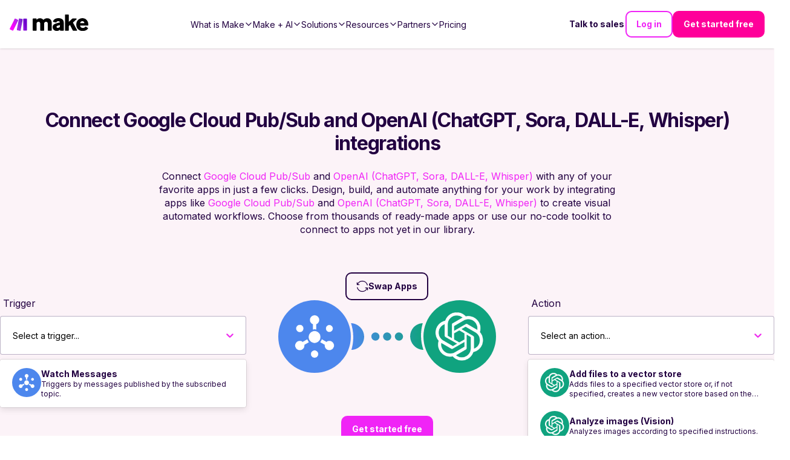

--- FILE ---
content_type: text/css; charset=UTF-8
request_url: https://www.make.com/_next/static/chunks/98c07e6568635000.css
body_size: 3853
content:
.AppSearch-module-scss-module__GeV_da__AppSearch{text-align:left;flex-direction:column;width:100%;display:flex;position:relative}.AppSearch-module-scss-module__GeV_da__AppSearch_bigSearchbar{width:100%;max-width:32.7rem;margin:-5rem auto 0}@media (min-width:1024px){.AppSearch-module-scss-module__GeV_da__AppSearch_bigSearchbar{width:65%;max-width:78.6rem;margin-bottom:4.5rem}}.AppSearch-module-scss-module__GeV_da__AppSearch_bigSearchbar{--default-common-form-margin-right:auto}.AppSearch-module-scss-module__GeV_da__AppSearch_searchFormWrapper{text-align:left;flex-direction:column;width:100%;display:flex}@media (min-width:1024px){.AppSearch-module-scss-module__GeV_da__AppSearch_searchFormWrapper{flex-direction:row;justify-content:flex-start;align-items:flex-start}}.AppSearch-module-scss-module__GeV_da__AppSearch_searchForm{width:100%;max-width:32.7rem;margin-bottom:2.4rem}@media (min-width:1024px){.AppSearch-module-scss-module__GeV_da__AppSearch_searchForm{margin-right:4rem}}.AppSearch-module-scss-module__GeV_da__AppSearch_subcategory,.AppSearch-module-scss-module__GeV_da__AppSearch_subcategory:hover,.AppSearch-module-scss-module__GeV_da__AppSearch_subcategory:active{outline:0}.AppSearch-module-scss-module__GeV_da__AppSearch_subcategory:focus-visible{outline:2px inset #f024f6}.AppSearch-module-scss-module__GeV_da__AppSearch_subcategory{color:#f024f6;cursor:pointer;--link-color:#f024f6}.AppSearch-module-scss-module__GeV_da__AppSearch_subcategory:hover,.AppSearch-module-scss-module__GeV_da__AppSearch_subcategory:focus{color:#be24c3;--link-color:#be24c3}.AppSearch-module-scss-module__GeV_da__AppSearch_subcategory:active{color:#8d2490;--link-color:#8d2490}.AppSearch-module-scss-module__GeV_da__AppSearch_subcategory{color:#220041;margin-bottom:1.6rem;margin-left:5.6rem}.AppSearch-module-scss-module__GeV_da__AppSearch_subcategory___selectedOption{color:#f024f6}.AppSearch-module-scss-module__GeV_da__AppSearch_advancedDesktopOnly{display:none}@media (min-width:1024px){.AppSearch-module-scss-module__GeV_da__AppSearch_advancedDesktopOnly{display:block}}.AppSearch-module-scss-module__GeV_da__AppSearch_advancedMobileOnly{display:block}@media (min-width:1024px){.AppSearch-module-scss-module__GeV_da__AppSearch_advancedMobileOnly{display:none}}.AppSearch-module-scss-module__GeV_da__AppSearch_resultsWrapper{width:100%}.AppSearch-module-scss-module__GeV_da__AppSearch_featuredWrapper{flex-direction:column;width:100%;padding-bottom:60px;display:flex}.AppSearch-module-scss-module__GeV_da__AppSearch_filteredResults{justify-content:space-between;margin-bottom:.8rem;display:flex}.AppSearch-module-scss-module__GeV_da__AppSearch_filteredResultsCaption{flex:1 0}.AppSearch-module-scss-module__GeV_da__AppSearch_filterDropdown{margin-right:0}.AppSearch-module-scss-module__GeV_da__AppSearch_preloadContent{width:100%;height:150px}.AppSearch-module-scss-module__GeV_da__AppSearch_currentItems{flex-wrap:wrap;justify-content:center;margin-top:-2rem;display:flex}@media (min-width:512px){.AppSearch-module-scss-module__GeV_da__AppSearch_currentItems{margin-left:-1rem;margin-right:-1rem}}@media (min-width:1024px){.AppSearch-module-scss-module__GeV_da__AppSearch_currentItems{margin-top:-4rem;margin-left:-2rem;margin-right:-2rem}}.AppSearch-module-scss-module__GeV_da__AppSearch_currentItems .AppSearch-module-scss-module__GeV_da__AppSearch_currentListItem{flex:none;width:20%;min-width:150px;margin-top:2rem}@media (min-width:768px){.AppSearch-module-scss-module__GeV_da__AppSearch_currentItems .AppSearch-module-scss-module__GeV_da__AppSearch_currentListItem{width:20%;min-width:150px}}@media (min-width:1024px){.AppSearch-module-scss-module__GeV_da__AppSearch_currentItems .AppSearch-module-scss-module__GeV_da__AppSearch_currentListItem{width:20%;min-width:150px;margin-top:4rem}.AppSearch-module-scss-module__GeV_da__AppSearch_currentItems___small .AppSearch-module-scss-module__GeV_da__AppSearch_currentListItem{width:20%;min-width:150px}}.AppSearch-module-scss-module__GeV_da__AppSearch_loadMore{text-align:center;margin:4.8rem auto 0}.AppSearch-module-scss-module__GeV_da__AppSearch_loadMore:focus,.AppSearch-module-scss-module__GeV_da__AppSearch_loadMore:active{color:#f024f6;background-color:#fff;border-color:#f024f6}.AppSearch-module-scss-module__GeV_da__AppSearch___pageSection .AppSearch-module-scss-module__GeV_da__AppSearch_searchFormWrapper{text-align:center;align-items:center}@media (min-width:1024px){.AppSearch-module-scss-module__GeV_da__AppSearch___pageSection .AppSearch-module-scss-module__GeV_da__AppSearch_searchFormWrapper{flex-direction:column;align-items:center}.AppSearch-module-scss-module__GeV_da__AppSearch___pageSection .AppSearch-module-scss-module__GeV_da__AppSearch_searchFormWrapper .AppSearch-module-scss-module__GeV_da__AppSearch_searchForm{margin-right:0}}.AppSearch-module-scss-module__GeV_da__AppSearch___noCategoriesAdvanced .AppSearch-module-scss-module__GeV_da__AppSearch_bigSearchbar{margin-left:auto;margin-right:auto}@media (min-width:1024px){.AppSearch-module-scss-module__GeV_da__AppSearch___noCategoriesAdvanced .AppSearch-module-scss-module__GeV_da__AppSearch_bigSearchbar{margin-bottom:12.8rem}.AppSearch-module-scss-module__GeV_da__AppSearch___noCategoriesAdvanced .AppSearch-module-scss-module__GeV_da__AppSearch_searchForm{display:none}}.AppSearch-module-scss-module__GeV_da__AppSearchPage_container{--container2025-padding-top:0;--container2025-padding-bottom:0}
.PageFormSection-module-scss-module__UbVnxG__pageColumnSection{flex-direction:column;align-items:center;display:flex}.PageFormSection-module-scss-module__UbVnxG__pageColumnSection h1,.PageFormSection-module-scss-module__UbVnxG__pageColumnSection h2{max-width:96rem}.PageFormSection-module-scss-module__UbVnxG__pageColumnSection p{max-width:76.8rem}.PageFormSection-module-scss-module__UbVnxG__pageColumnSection .PageFormSection-module-scss-module__UbVnxG__ctaLink{margin-top:2.4rem}.PageFormSection-module-scss-module__UbVnxG__pageColumnSection .PageFormSection-module-scss-module__UbVnxG__description{margin-bottom:2.4rem}.PageFormSection-module-scss-module__UbVnxG__pageColumnSection .PageFormSection-module-scss-module__UbVnxG__descriptionColumn,.PageFormSection-module-scss-module__UbVnxG__pageColumnSection .PageFormSection-module-scss-module__UbVnxG__formColumn{width:100%;max-width:77.8rem}.PageFormSection-module-scss-module__UbVnxG__pageColumnSection .PageFormSection-module-scss-module__UbVnxG__descriptionColumn{text-align:center;flex-direction:column;justify-content:center;align-items:center;margin-bottom:4.8rem;display:flex}.PageFormSection-module-scss-module__UbVnxG__pageColumnSection .PageFormSection-module-scss-module__UbVnxG__logosRow{flex-wrap:wrap;justify-content:center;align-items:center;width:calc(100% + 2.4rem);margin:-1.2rem;display:flex}.PageFormSection-module-scss-module__UbVnxG__pageColumnSection .PageFormSection-module-scss-module__UbVnxG__businessLogo{flex-shrink:0;margin:1.2rem;position:relative}.PageFormSection-module-scss-module__UbVnxG__pageColumnSection .PageFormSection-module-scss-module__UbVnxG__pageColumnSectionImage{width:100%}@media (min-width:1024px){.PageFormSection-module-scss-module__UbVnxG__pageColumnSection.PageFormSection-module-scss-module__UbVnxG__desktopRow{flex-direction:row;align-items:flex-start}.PageFormSection-module-scss-module__UbVnxG__pageColumnSection.PageFormSection-module-scss-module__UbVnxG__desktopRow .PageFormSection-module-scss-module__UbVnxG__descriptionColumn{text-align:left;align-items:flex-start;margin-right:6.4rem}}.PageFormSection-module-scss-module__UbVnxG__pageColumnSection.PageFormSection-module-scss-module__UbVnxG__gartner-magic-quadrant-eipaas .PageFormSection-module-scss-module__UbVnxG__description{margin-bottom:0}.PageFormSection-module-scss-module__UbVnxG__pageColumnSection.PageFormSection-module-scss-module__UbVnxG__gartner-magic-quadrant-eipaas .PageFormSection-module-scss-module__UbVnxG__descriptionColumn{order:1;margin-bottom:0;margin-right:0;padding-top:2rem}@media (min-width:768px){.PageFormSection-module-scss-module__UbVnxG__pageColumnSection.PageFormSection-module-scss-module__UbVnxG__gartner-magic-quadrant-eipaas .PageFormSection-module-scss-module__UbVnxG__descriptionColumn{margin-bottom:0}}.PageFormSection-module-scss-module__UbVnxG__pageColumnSection.PageFormSection-module-scss-module__UbVnxG__gartner-magic-quadrant-eipaas .PageFormSection-module-scss-module__UbVnxG__formColumn{order:0;margin-bottom:4.8rem;margin-right:0;padding-top:0;display:none}@media (min-width:768px){.PageFormSection-module-scss-module__UbVnxG__pageColumnSection.PageFormSection-module-scss-module__UbVnxG__gartner-magic-quadrant-eipaas .PageFormSection-module-scss-module__UbVnxG__formColumn{margin-right:6.4rem}}@media (min-width:1024px){.PageFormSection-module-scss-module__UbVnxG__pageColumnSection.PageFormSection-module-scss-module__UbVnxG__gartner-magic-quadrant-eipaas .PageFormSection-module-scss-module__UbVnxG__formColumn{display:block}}
.JobsList-module-scss-module__BrFpzG__JobsList{flex-flow:column;min-height:80vh;padding-top:3rem;padding-left:10vw;padding-right:10vw;display:flex}.JobsList-module-scss-module__BrFpzG__JobsList h1{font-size:5rem}.JobsList-module-scss-module__BrFpzG__JobsList .JobsList-module-scss-module__BrFpzG__jobsListFilters{z-index:10;align-items:center;gap:2rem;margin-bottom:2rem;padding-top:2rem;display:flex}.JobsList-module-scss-module__BrFpzG__JobsList .JobsList-module-scss-module__BrFpzG__jobsListFilters .JobsList-module-scss-module__BrFpzG__dropdown{width:30ch;margin:0}@media screen and (max-width:600px){.JobsList-module-scss-module__BrFpzG__JobsList .JobsList-module-scss-module__BrFpzG__jobsListFilters{display:block}.JobsList-module-scss-module__BrFpzG__JobsList .JobsList-module-scss-module__BrFpzG__jobsListFilters .JobsList-module-scss-module__BrFpzG__dropdown{width:100%}.JobsList-module-scss-module__BrFpzG__JobsList .JobsList-module-scss-module__BrFpzG__jobsListFilters .JobsList-module-scss-module__BrFpzG__jobsCount{padding-top:2rem}}.JobsList-module-scss-module__BrFpzG__JobsList .JobsList-module-scss-module__BrFpzG__resultsContainer{flex-flow:column;gap:16px;min-height:25rem;margin-bottom:16px;display:flex}.JobsList-module-scss-module__BrFpzG__JobsList .JobsList-module-scss-module__BrFpzG__resultsContainer .JobsList-module-scss-module__BrFpzG__jobListItem{box-sizing:border-box;background:#faf8f8;border-radius:10px;grid-template-columns:2fr 1fr 1fr;align-items:center;gap:16px;width:100%;margin-bottom:0;margin-left:0;padding:24px;display:grid}.JobsList-module-scss-module__BrFpzG__JobsList .JobsList-module-scss-module__BrFpzG__resultsContainer .JobsList-module-scss-module__BrFpzG__jobListItem .JobsList-module-scss-module__BrFpzG__link,.JobsList-module-scss-module__BrFpzG__JobsList .JobsList-module-scss-module__BrFpzG__resultsContainer .JobsList-module-scss-module__BrFpzG__jobListItem .JobsList-module-scss-module__BrFpzG__link:hover,.JobsList-module-scss-module__BrFpzG__JobsList .JobsList-module-scss-module__BrFpzG__resultsContainer .JobsList-module-scss-module__BrFpzG__jobListItem .JobsList-module-scss-module__BrFpzG__link:active{outline:0}.JobsList-module-scss-module__BrFpzG__JobsList .JobsList-module-scss-module__BrFpzG__resultsContainer .JobsList-module-scss-module__BrFpzG__jobListItem .JobsList-module-scss-module__BrFpzG__link:focus-visible{outline:2px inset #f024f6}.JobsList-module-scss-module__BrFpzG__JobsList .JobsList-module-scss-module__BrFpzG__resultsContainer .JobsList-module-scss-module__BrFpzG__jobListItem .JobsList-module-scss-module__BrFpzG__link{color:#f024f6;cursor:pointer;--link-color:#f024f6}.JobsList-module-scss-module__BrFpzG__JobsList .JobsList-module-scss-module__BrFpzG__resultsContainer .JobsList-module-scss-module__BrFpzG__jobListItem .JobsList-module-scss-module__BrFpzG__link{color:#220041;--link-color:#220041}.JobsList-module-scss-module__BrFpzG__JobsList .JobsList-module-scss-module__BrFpzG__resultsContainer .JobsList-module-scss-module__BrFpzG__jobListItem .JobsList-module-scss-module__BrFpzG__link:hover,.JobsList-module-scss-module__BrFpzG__JobsList .JobsList-module-scss-module__BrFpzG__resultsContainer .JobsList-module-scss-module__BrFpzG__jobListItem .JobsList-module-scss-module__BrFpzG__link:focus{color:#be24c3;--link-color:#be24c3}.JobsList-module-scss-module__BrFpzG__JobsList .JobsList-module-scss-module__BrFpzG__resultsContainer .JobsList-module-scss-module__BrFpzG__jobListItem .JobsList-module-scss-module__BrFpzG__link:active{color:#8d2490;--link-color:#8d2490}.JobsList-module-scss-module__BrFpzG__JobsList .JobsList-module-scss-module__BrFpzG__resultsContainer .JobsList-module-scss-module__BrFpzG__jobListItem .JobsList-module-scss-module__BrFpzG__link{font-weight:500}.JobsList-module-scss-module__BrFpzG__JobsList .JobsList-module-scss-module__BrFpzG__resultsContainer .JobsList-module-scss-module__BrFpzG__jobListItem>*{margin-bottom:0}@media screen and (max-width:600px){.JobsList-module-scss-module__BrFpzG__JobsList .JobsList-module-scss-module__BrFpzG__resultsContainer .JobsList-module-scss-module__BrFpzG__jobListItem{display:block}}
.PageTabSection-module-scss-module__4ceonG__PageTabSection2025{--container2025-padding-top:0;--container2025-padding-bottom:0;--container2025-padding-inline:0;flex-direction:column;justify-content:center;align-items:center;gap:3.2rem;display:flex}@media (min-width:512px){.PageTabSection-module-scss-module__4ceonG__PageTabSection2025{gap:3.2rem}}@media (min-width:768px){.PageTabSection-module-scss-module__4ceonG__PageTabSection2025{gap:4rem}}@media (min-width:1024px){.PageTabSection-module-scss-module__4ceonG__PageTabSection2025{gap:4rem}}@media (min-width:1280px){.PageTabSection-module-scss-module__4ceonG__PageTabSection2025{gap:5.6rem}}@media (min-width:1440px){.PageTabSection-module-scss-module__4ceonG__PageTabSection2025{gap:5.6rem}}
.TabSelectorDesktop-module-scss-module__J1JdXG__TabSelectorDesktop_tabBarWrapper{display:none}@media (min-width:1024px){.TabSelectorDesktop-module-scss-module__J1JdXG__TabSelectorDesktop_tabBarWrapper{display:unset}}.TabSelectorDesktop-module-scss-module__J1JdXG__TabSelectorDesktop_tabBarWrapper{z-index:1;border-radius:12px;width:100%;height:60px;padding:.8rem;box-shadow:0 5px 12px #0000000a}.TabSelectorDesktop-module-scss-module__J1JdXG__TabSelectorDesktop_tabBar{flex-direction:row;width:100%;height:100%;display:flex;position:relative}.TabSelectorDesktop-module-scss-module__J1JdXG__TabSelectorDesktop_tabOption{color:inherit;width:calc(100%/var(--number-of-tabs,1));cursor:pointer;z-index:2;background:0 0;border:none;justify-content:center;align-items:center;padding:0;font-size:1.6rem;font-weight:500;transition:color .15s ease-in;display:flex}.TabSelectorDesktop-module-scss-module__J1JdXG__TabSelectorDesktop_glider{height:44px;width:calc(100%/var(--number-of-tabs,1));z-index:1;transform:translateX(calc(var(--selected-tab-index,0)*100%));background:linear-gradient(#fff6,#fff6 100%),linear-gradient(90deg,#8200fa 0%,#f024f6 100%),#fff;border-radius:12px;padding:2px;transition:all .25s ease-out;display:flex;position:absolute;box-shadow:0 5px 5px #770d8810}.TabSelectorDesktop-module-scss-module__J1JdXG__TabSelectorDesktop_glider:before{content:"";background:linear-gradient(90deg,#8200fa26 0%,#f024f626 100%),#fff;border-radius:10px;width:100%;height:100%}
@media (min-width:1024px){.TabSelectorMobile-module-scss-module__s_-XyW__TabSelectorMobile_border{display:none}}@media (min-width:768px){.TabSelectorMobile-module-scss-module__s_-XyW__TabSelectorMobile_border{max-width:33.2rem}}.TabSelectorMobile-module-scss-module__s_-XyW__TabSelectorMobile_border{z-index:1;background:linear-gradient(90deg,#8200fa80 0%,#f024f680 100%);border-radius:12px;width:100%;height:54px;padding:2px;position:relative;box-shadow:0 1px 2px #670c880f,0 3px 3px #670c880f,0 6px 4px #670c8808,0 11px 5px #670c8803,0 18px 5px #670c8800}.TabSelectorMobile-module-scss-module__s_-XyW__TabSelectorMobile_select{background:linear-gradient(#ffffff80,#ffffff80),linear-gradient(90deg,#8200fa26,#f024f626);border:none;border-radius:10px;height:100%;font-size:1.6rem}.TabSelectorMobile-module-scss-module__s_-XyW__TabSelectorMobile_chevron{position:absolute;top:50%;right:2.4rem;transform:translateY(-50%)}
.yt-lite{contain:content;cursor:pointer;background-color:#000;background-position:50%;background-size:cover;display:block;position:relative}.yt-lite.lyt-activated:before{content:"";box-sizing:content-box;background-image:url([data-uri]);background-position:top;background-repeat:repeat-x;width:100%;height:60px;padding-bottom:50px;transition:all .2s cubic-bezier(0,0,.2,1);display:block;position:absolute;top:0}.yt-lite:after{content:"";padding-bottom:var(--aspect-ratio);display:block}.yt-lite>iframe{width:100%;height:100%;position:absolute;top:0;left:0}.yt-lite>.lty-playbtn{z-index:1;opacity:.8;background-color:#212121;border-radius:14%;width:70px;height:46px;transition:all .2s cubic-bezier(0,0,.2,1)}.yt-lite:hover>.lty-playbtn{opacity:1;background-color:red}.yt-lite>.lty-playbtn:before{content:"";border:11px solid #0000;border-left:19px solid #fff;border-right-width:0}.yt-lite>.lty-playbtn,.yt-lite>.lty-playbtn:before{position:absolute;top:50%;left:50%;transform:translate(-50%,-50%)}.yt-lite.lyt-activated{cursor:unset}.yt-lite.lyt-activated:before,.yt-lite.lyt-activated>.lty-playbtn{opacity:0;pointer-events:none}
.Chip-module-scss-module__UajfTq__chip{color:#f024f6;background-color:#fff;border-radius:2rem;padding:.5rem 1rem}
.ListItem-module-scss-module__mDTJwG__container{border-radius:1rem;flex-direction:row;gap:2rem;margin:0;padding:2rem;display:flex}.ListItem-module-scss-module__mDTJwG__container .ListItem-module-scss-module__mDTJwG__iconContainer{width:6.5rem;min-width:6.5rem;height:6.5rem;min-height:6.5rem}.ListItem-module-scss-module__mDTJwG__container .ListItem-module-scss-module__mDTJwG__textSectionTitle{font-weight:700}
.AgendaListItem-module-scss-module__Q8Mtga__container{border-top:1px solid #d5d5d5;border-radius:0;padding-left:0;padding-right:0}.AgendaListItem-module-scss-module__Q8Mtga__container:last-child{border-bottom:1px solid #d5d5d5}.AgendaListItem-module-scss-module__Q8Mtga__container:first-child{border-top:0}@media screen and (max-width:768px){.AgendaListItem-module-scss-module__Q8Mtga__container{flex-direction:column!important}}.AgendaListItem-module-scss-module__Q8Mtga__timeAndLabel{min-width:13rem}@media screen and (max-width:768px){.AgendaListItem-module-scss-module__Q8Mtga__timeAndLabel{flex-direction:row;align-items:center;display:flex}}.AgendaListItem-module-scss-module__Q8Mtga__time{margin-bottom:1rem}@media screen and (max-width:768px){.AgendaListItem-module-scss-module__Q8Mtga__time{margin-bottom:0;margin-right:2rem}}.AgendaListItem-module-scss-module__Q8Mtga__title{margin-bottom:1rem;font-size:larger;line-height:normal}.AgendaListItem-module-scss-module__Q8Mtga__description{margin:0}.AgendaListItem-module-scss-module__Q8Mtga__peopleContainer{flex-direction:row;margin:1rem 0 0;display:flex}.AgendaListItem-module-scss-module__Q8Mtga__person{flex-direction:row;align-items:center;margin-top:0;margin-bottom:0;margin-left:0;font-size:smaller;font-weight:500;display:flex}.AgendaListItem-module-scss-module__Q8Mtga__person:not(:last-child){margin-right:3rem}@media screen and (max-width:768px){.AgendaListItem-module-scss-module__Q8Mtga__person:not(:last-child){margin-right:.5rem}}.AgendaListItem-module-scss-module__Q8Mtga__personPicture{aspect-ratio:1;object-fit:cover;border-radius:50%;width:4rem;height:4rem;margin-right:1rem}.AgendaListItem-module-scss-module__Q8Mtga__personInfo{flex-direction:column;display:flex}@media screen and (max-width:768px){.AgendaListItem-module-scss-module__Q8Mtga__personInfo{display:none}}.AgendaListItem-module-scss-module__Q8Mtga__personInfo .AgendaListItem-module-scss-module__Q8Mtga__personTitle{opacity:.65;font-size:10px}
.AgendaListSection-module-scss-module__X9Nx1q__title,.AgendaListSection-module-scss-module__X9Nx1q__description{text-align:center}
.PageVideoSection-module-scss-module__5ODFZG__videoSection{z-index:3}.PageVideoSection-module-scss-module__5ODFZG__videoSection>.PageVideoSection-module-scss-module__5ODFZG__contentWrapper{flex-direction:column;justify-content:center;display:flex}.PageVideoSection-module-scss-module__5ODFZG__videoSection>.PageVideoSection-module-scss-module__5ODFZG__contentWrapper.PageVideoSection-module-scss-module__5ODFZG__align-center{text-align:center;align-items:center}.PageVideoSection-module-scss-module__5ODFZG__videoSection>.PageVideoSection-module-scss-module__5ODFZG__contentWrapper.PageVideoSection-module-scss-module__5ODFZG__align-center>.PageVideoSection-module-scss-module__5ODFZG__content{align-items:center}@media (min-width:768px){.PageVideoSection-module-scss-module__5ODFZG__videoSection>.PageVideoSection-module-scss-module__5ODFZG__contentWrapper.PageVideoSection-module-scss-module__5ODFZG__align-center>.PageVideoSection-module-scss-module__5ODFZG__content>h1,.PageVideoSection-module-scss-module__5ODFZG__videoSection>.PageVideoSection-module-scss-module__5ODFZG__contentWrapper.PageVideoSection-module-scss-module__5ODFZG__align-center>.PageVideoSection-module-scss-module__5ODFZG__content>h2{max-width:96rem}.PageVideoSection-module-scss-module__5ODFZG__videoSection>.PageVideoSection-module-scss-module__5ODFZG__contentWrapper.PageVideoSection-module-scss-module__5ODFZG__align-center>.PageVideoSection-module-scss-module__5ODFZG__content>p,.PageVideoSection-module-scss-module__5ODFZG__videoSection>.PageVideoSection-module-scss-module__5ODFZG__contentWrapper.PageVideoSection-module-scss-module__5ODFZG__align-center>.PageVideoSection-module-scss-module__5ODFZG__content .PageVideoSection-module-scss-module__5ODFZG__description{max-width:76.8rem}.PageVideoSection-module-scss-module__5ODFZG__videoSection>.PageVideoSection-module-scss-module__5ODFZG__contentWrapper.PageVideoSection-module-scss-module__5ODFZG__align-right{text-align:left;flex-direction:row-reverse;align-items:center;gap:4rem}.PageVideoSection-module-scss-module__5ODFZG__videoSection>.PageVideoSection-module-scss-module__5ODFZG__contentWrapper.PageVideoSection-module-scss-module__5ODFZG__align-left{text-align:left;flex-direction:row;align-items:center;gap:4rem}}.PageVideoSection-module-scss-module__5ODFZG__videoSection>.PageVideoSection-module-scss-module__5ODFZG__contentWrapper>.PageVideoSection-module-scss-module__5ODFZG__content{flex-direction:column;flex:1;display:flex}.PageVideoSection-module-scss-module__5ODFZG__videoSection>.PageVideoSection-module-scss-module__5ODFZG__contentWrapper>.PageVideoSection-module-scss-module__5ODFZG__videoWrapper{width:fit-content;margin-inline:auto}.PageVideoSection-module-scss-module__5ODFZG__videoSection>.PageVideoSection-module-scss-module__5ODFZG__contentWrapper>.PageVideoSection-module-scss-module__5ODFZG__videoWrapper>video{border-radius:1rem;margin-top:2.4rem}.PageVideoSection-module-scss-module__5ODFZG__videoSection .PageVideoSection-module-scss-module__5ODFZG__captionsList{flex-direction:column;justify-content:center;align-items:center;width:100%;margin-bottom:2.4rem;display:flex}.PageVideoSection-module-scss-module__5ODFZG__videoSection .PageVideoSection-module-scss-module__5ODFZG__captionsList .PageVideoSection-module-scss-module__5ODFZG__perk{align-items:center;margin-bottom:0;display:flex}.PageVideoSection-module-scss-module__5ODFZG__videoSection .PageVideoSection-module-scss-module__5ODFZG__captionsList .PageVideoSection-module-scss-module__5ODFZG__perk .PageVideoSection-module-scss-module__5ODFZG__iconWrapper{width:1.6rem;height:1.6rem;margin-right:.8rem}.PageVideoSection-module-scss-module__5ODFZG__videoSection .PageVideoSection-module-scss-module__5ODFZG__captionsList .PageVideoSection-module-scss-module__5ODFZG__perk:not(:last-child){margin-bottom:.8rem}@media (min-width:768px){.PageVideoSection-module-scss-module__5ODFZG__videoSection .PageVideoSection-module-scss-module__5ODFZG__captionsList{flex-direction:row}.PageVideoSection-module-scss-module__5ODFZG__videoSection .PageVideoSection-module-scss-module__5ODFZG__captionsList .PageVideoSection-module-scss-module__5ODFZG__perk:not(:last-child){margin-bottom:0;margin-right:2.4rem}}
.DeprecatedLogoWithReview-module-scss-module__oG-gFa__reviewCard{flex-direction:row;gap:2.4rem;display:flex}.DeprecatedLogoWithReview-module-scss-module__oG-gFa__reviewCard .DeprecatedLogoWithReview-module-scss-module__oG-gFa__logo{width:auto;height:5rem}.DeprecatedLogoWithReview-module-scss-module__oG-gFa__reviewCard .DeprecatedLogoWithReview-module-scss-module__oG-gFa__reviewText{text-align:left;flex-direction:column;gap:.8rem;display:flex}.DeprecatedLogoWithReview-module-scss-module__oG-gFa__reviewCard .DeprecatedLogoWithReview-module-scss-module__oG-gFa__reviewText .DeprecatedLogoWithReview-module-scss-module__oG-gFa__title{margin-bottom:0}.DeprecatedLogoWithReview-module-scss-module__oG-gFa__reviewCard .DeprecatedLogoWithReview-module-scss-module__oG-gFa__reviewText .DeprecatedLogoWithReview-module-scss-module__oG-gFa__reviewStars{flex-direction:row;gap:.4rem;display:flex}.DeprecatedLogoWithReview-module-scss-module__oG-gFa__reviewCard .DeprecatedLogoWithReview-module-scss-module__oG-gFa__reviewText .DeprecatedLogoWithReview-module-scss-module__oG-gFa__reviewStars svg{color:#f90;width:1.2rem;height:1.2rem}
.DeprecatedPageLogosSection-module-scss-module__GudsBa__PageLogosSection{text-align:center;flex-direction:column;justify-content:center;align-items:center;padding-top:5rem;padding-bottom:5rem;display:flex}.DeprecatedPageLogosSection-module-scss-module__GudsBa__PageLogosSection>h2{max-width:96rem;margin-bottom:2.4rem}.DeprecatedPageLogosSection-module-scss-module__GudsBa__PageLogosSection>.DeprecatedPageLogosSection-module-scss-module__GudsBa__logosRow{flex-wrap:wrap;justify-content:center;gap:2rem;display:flex}.DeprecatedPageLogosSection-module-scss-module__GudsBa__PageLogosSection>.DeprecatedPageLogosSection-module-scss-module__GudsBa__logosRow>.DeprecatedPageLogosSection-module-scss-module__GudsBa__logoWrapper>.DeprecatedPageLogosSection-module-scss-module__GudsBa__logo{width:auto;max-width:100%;height:auto;max-height:4rem}@media (min-width:768px){.DeprecatedPageLogosSection-module-scss-module__GudsBa__PageLogosSection{align-items:flex-start}.DeprecatedPageLogosSection-module-scss-module__GudsBa__PageLogosSection.DeprecatedPageLogosSection-module-scss-module__GudsBa__center{align-items:center}.DeprecatedPageLogosSection-module-scss-module__GudsBa__PageLogosSection.DeprecatedPageLogosSection-module-scss-module__GudsBa__fitToOneRow>.DeprecatedPageLogosSection-module-scss-module__GudsBa__logosRow{flex-wrap:nowrap;justify-content:center;width:100%}.DeprecatedPageLogosSection-module-scss-module__GudsBa__PageLogosSection.DeprecatedPageLogosSection-module-scss-module__GudsBa__fitToOneRow>.DeprecatedPageLogosSection-module-scss-module__GudsBa__logosRow>.DeprecatedPageLogosSection-module-scss-module__GudsBa__logoWrapper{flex-grow:1}.DeprecatedPageLogosSection-module-scss-module__GudsBa__PageLogosSection>.DeprecatedPageLogosSection-module-scss-module__GudsBa__logosRow{justify-content:flex-start;gap:4.8rem}.DeprecatedPageLogosSection-module-scss-module__GudsBa__PageLogosSection>.DeprecatedPageLogosSection-module-scss-module__GudsBa__logosRow>.DeprecatedPageLogosSection-module-scss-module__GudsBa__logoWrapper>.DeprecatedPageLogosSection-module-scss-module__GudsBa__logo{max-height:5.2rem}}.DeprecatedPageLogosSection-module-scss-module__GudsBa__PageLogosSection .DeprecatedPageLogosSection-module-scss-module__GudsBa__ctaLink{margin-top:4.8rem}
.ThirdPartyModal-module-scss-module__A_EkHW__thirdPartyAppModal{flex-direction:column;place-content:center;align-self:center;align-items:center;display:flex}.ThirdPartyModal-module-scss-module__A_EkHW__thirdPartyAppModal .ThirdPartyModal-module-scss-module__A_EkHW__thirdPartyModalTitle{text-align:center;color:#220041;letter-spacing:-.04em;width:100%;font-size:4.8rem;font-weight:700;line-height:5.8rem}.ThirdPartyModal-module-scss-module__A_EkHW__thirdPartyAppModal .ThirdPartyModal-module-scss-module__A_EkHW__thirdPartyModalDescription{text-align:center;color:#220041;align-items:center;padding-top:15px;padding-bottom:20px;font-size:1.6rem;font-weight:300;line-height:1.375;display:flex}.ThirdPartyModal-module-scss-module__A_EkHW__thirdPartyAppModal .ThirdPartyModal-module-scss-module__A_EkHW__thirdPartyModalButtons{flex-direction:row;place-content:center;align-self:center;align-items:center;width:100%;padding-top:20px;display:flex}.ThirdPartyModal-module-scss-module__A_EkHW__thirdPartyAppModal .ThirdPartyModal-module-scss-module__A_EkHW__thirdPartyModalButtons .ThirdPartyModal-module-scss-module__A_EkHW__thirdPartyModalButton{white-space:nowrap;width:110px;margin-right:20px;margin-bottom:0!important}
.List-module-scss-module__t4ioRa__listItemsContainer{flex-direction:column;gap:1.6rem;display:flex}
.ListItemWithNumberIcon-module-scss-module__wD3UqG__numberIcon{color:#f024f6;background-color:#fbd4fd;border-radius:50%;justify-content:center;align-items:center;width:3.5rem;height:3.5rem;font-weight:700;display:flex}@media (min-width:768px){.ListItemWithNumberIcon-module-scss-module__wD3UqG__numberIcon{width:6rem;height:6rem}}.ListItemWithNumberIcon-module-scss-module__wD3UqG__textContainer{flex-direction:column;flex:1;justify-content:center;display:flex}.ListItemWithNumberIcon-module-scss-module__wD3UqG__textSectionTitle{margin:0;font-weight:700}.ListItemWithNumberIcon-module-scss-module__wD3UqG__description{margin:0}
.HowToSection-module-scss-module__h8nqlq__howToSection .HowToSection-module-scss-module__h8nqlq__headerContainer{margin-bottom:4.8rem}.HowToSection-module-scss-module__h8nqlq__howToSection .HowToSection-module-scss-module__h8nqlq__headerContainer h2{width:100%;max-width:96rem;margin-left:auto;margin-right:auto}@media (min-width:768px){.HowToSection-module-scss-module__h8nqlq__howToSection .HowToSection-module-scss-module__h8nqlq__headerContainer h2{text-align:center}}.HowToSection-module-scss-module__h8nqlq__howToSection .HowToSection-module-scss-module__h8nqlq__headerContainer p{text-align:left;width:100%;max-width:76.8rem;margin-left:auto;margin-right:auto}@media (min-width:768px){.HowToSection-module-scss-module__h8nqlq__howToSection .HowToSection-module-scss-module__h8nqlq__headerContainer p{text-align:center}}.HowToSection-module-scss-module__h8nqlq__howToSection .HowToSection-module-scss-module__h8nqlq__searchInput{width:100%;max-width:32.7rem;margin:0 auto 4.8rem}.HowToSection-module-scss-module__h8nqlq__howToSection .HowToSection-module-scss-module__h8nqlq__searchResults{flex-direction:column;margin-bottom:-1.6rem;display:flex}@media (min-width:512px){.HowToSection-module-scss-module__h8nqlq__howToSection .HowToSection-module-scss-module__h8nqlq__searchResults{flex-flow:wrap;justify-content:center;margin-right:-2%}}.HowToSection-module-scss-module__h8nqlq__howToSection .HowToSection-module-scss-module__h8nqlq__searchResults .HowToSection-module-scss-module__h8nqlq__appWrapper,.HowToSection-module-scss-module__h8nqlq__howToSection .HowToSection-module-scss-module__h8nqlq__searchResults .HowToSection-module-scss-module__h8nqlq__templateWrapper,.HowToSection-module-scss-module__h8nqlq__howToSection .HowToSection-module-scss-module__h8nqlq__searchResults .HowToSection-module-scss-module__h8nqlq__triggerWrapper{width:100%;margin-bottom:1.6rem}@media (min-width:512px){.HowToSection-module-scss-module__h8nqlq__howToSection .HowToSection-module-scss-module__h8nqlq__searchResults .HowToSection-module-scss-module__h8nqlq__appWrapper,.HowToSection-module-scss-module__h8nqlq__howToSection .HowToSection-module-scss-module__h8nqlq__searchResults .HowToSection-module-scss-module__h8nqlq__templateWrapper,.HowToSection-module-scss-module__h8nqlq__howToSection .HowToSection-module-scss-module__h8nqlq__searchResults .HowToSection-module-scss-module__h8nqlq__triggerWrapper{flex-basis:48%;max-width:37.8rem;margin-right:2%}}@media (min-width:768px){.HowToSection-module-scss-module__h8nqlq__howToSection .HowToSection-module-scss-module__h8nqlq__searchResults .HowToSection-module-scss-module__h8nqlq__appWrapper,.HowToSection-module-scss-module__h8nqlq__howToSection .HowToSection-module-scss-module__h8nqlq__searchResults .HowToSection-module-scss-module__h8nqlq__templateWrapper,.HowToSection-module-scss-module__h8nqlq__howToSection .HowToSection-module-scss-module__h8nqlq__searchResults .HowToSection-module-scss-module__h8nqlq__triggerWrapper{flex-basis:31.3333%}}@media (min-width:1024px){.HowToSection-module-scss-module__h8nqlq__howToSection .HowToSection-module-scss-module__h8nqlq__searchResults .HowToSection-module-scss-module__h8nqlq__appWrapper{flex-basis:23%}}.HowToSection-module-scss-module__h8nqlq__howToSection .HowToSection-module-scss-module__h8nqlq__filteredResults{text-align:center}.HowToSection-module-scss-module__h8nqlq__howToSection .HowToSection-module-scss-module__h8nqlq__loadMore,.HowToSection-module-scss-module__h8nqlq__howToSection .HowToSection-module-scss-module__h8nqlq__linkWrapper{text-align:center;outline:0;margin:4.8rem auto 0}.HowToSection-module-scss-module__h8nqlq__howToSection .HowToSection-module-scss-module__h8nqlq__loadMore:hover,.HowToSection-module-scss-module__h8nqlq__howToSection .HowToSection-module-scss-module__h8nqlq__loadMore:active,.HowToSection-module-scss-module__h8nqlq__howToSection .HowToSection-module-scss-module__h8nqlq__linkWrapper:hover,.HowToSection-module-scss-module__h8nqlq__howToSection .HowToSection-module-scss-module__h8nqlq__linkWrapper:active{outline:0}.HowToSection-module-scss-module__h8nqlq__howToSection .HowToSection-module-scss-module__h8nqlq__loadMore:focus-visible,.HowToSection-module-scss-module__h8nqlq__howToSection .HowToSection-module-scss-module__h8nqlq__linkWrapper:focus-visible{outline:2px inset #f024f6}.HowToSection-module-scss-module__h8nqlq__howToSection .HowToSection-module-scss-module__h8nqlq__loadMore,.HowToSection-module-scss-module__h8nqlq__howToSection .HowToSection-module-scss-module__h8nqlq__linkWrapper{color:#f024f6;cursor:pointer;--link-color:#f024f6}.HowToSection-module-scss-module__h8nqlq__howToSection .HowToSection-module-scss-module__h8nqlq__loadMore:hover,.HowToSection-module-scss-module__h8nqlq__howToSection .HowToSection-module-scss-module__h8nqlq__loadMore:focus,.HowToSection-module-scss-module__h8nqlq__howToSection .HowToSection-module-scss-module__h8nqlq__linkWrapper:hover,.HowToSection-module-scss-module__h8nqlq__howToSection .HowToSection-module-scss-module__h8nqlq__linkWrapper:focus{color:#be24c3;--link-color:#be24c3}.HowToSection-module-scss-module__h8nqlq__howToSection .HowToSection-module-scss-module__h8nqlq__loadMore:active,.HowToSection-module-scss-module__h8nqlq__howToSection .HowToSection-module-scss-module__h8nqlq__linkWrapper:active{color:#8d2490;--link-color:#8d2490}.HowToSection-module-scss-module__h8nqlq__howToSection .HowToSection-module-scss-module__h8nqlq__loadMore,.HowToSection-module-scss-module__h8nqlq__howToSection .HowToSection-module-scss-module__h8nqlq__linkWrapper{font-size:1.6rem;font-weight:600;line-height:1.25}.HowToSection-module-scss-module__h8nqlq__howToSection .HowToSection-module-scss-module__h8nqlq__loadLess{margin-top:2.4rem}.HowToSection-module-scss-module__h8nqlq__howToSection .HowToSection-module-scss-module__h8nqlq__listItem{background-color:#fcf3f8}.HowToSection-module-scss-module__h8nqlq__howToSection .HowToSection-module-scss-module__h8nqlq__ctaButton{margin:5rem auto}
.RelatedArticlesSection-module-scss-module__YFa8kG__RelatedArticlesSection>h2{text-align:center}.RelatedArticlesSection-module-scss-module__YFa8kG__RelatedArticlesSection .RelatedArticlesSection-module-scss-module__YFa8kG__articles{flex-direction:column;gap:2rem;display:flex}@media (min-width:768px){.RelatedArticlesSection-module-scss-module__YFa8kG__RelatedArticlesSection .RelatedArticlesSection-module-scss-module__YFa8kG__articles{flex-direction:row}}
.SimilarTemplatesSearch-module-scss-module__mZWb0G__templates .SimilarTemplatesSearch-module-scss-module__mZWb0G__headerContainer{margin-bottom:4.8rem}.SimilarTemplatesSearch-module-scss-module__mZWb0G__templates .SimilarTemplatesSearch-module-scss-module__mZWb0G__headerContainer h2{width:100%;max-width:96rem;margin-left:auto;margin-right:auto}@media (min-width:768px){.SimilarTemplatesSearch-module-scss-module__mZWb0G__templates .SimilarTemplatesSearch-module-scss-module__mZWb0G__headerContainer h2{text-align:center}}.SimilarTemplatesSearch-module-scss-module__mZWb0G__templates .SimilarTemplatesSearch-module-scss-module__mZWb0G__headerContainer p{text-align:left;width:100%;max-width:76.8rem;margin-left:auto;margin-right:auto}@media (min-width:768px){.SimilarTemplatesSearch-module-scss-module__mZWb0G__templates .SimilarTemplatesSearch-module-scss-module__mZWb0G__headerContainer p{text-align:center}}.SimilarTemplatesSearch-module-scss-module__mZWb0G__templates .SimilarTemplatesSearch-module-scss-module__mZWb0G__searchInput{width:100%;max-width:32.7rem;margin:0 auto 4.8rem}.SimilarTemplatesSearch-module-scss-module__mZWb0G__templates .SimilarTemplatesSearch-module-scss-module__mZWb0G__searchResults{flex-direction:column;margin-bottom:-1.6rem;display:flex}@media (min-width:512px){.SimilarTemplatesSearch-module-scss-module__mZWb0G__templates .SimilarTemplatesSearch-module-scss-module__mZWb0G__searchResults{flex-flow:wrap;justify-content:center;margin-right:-2%}}.SimilarTemplatesSearch-module-scss-module__mZWb0G__templates .SimilarTemplatesSearch-module-scss-module__mZWb0G__searchResults .SimilarTemplatesSearch-module-scss-module__mZWb0G__appWrapper,.SimilarTemplatesSearch-module-scss-module__mZWb0G__templates .SimilarTemplatesSearch-module-scss-module__mZWb0G__searchResults .SimilarTemplatesSearch-module-scss-module__mZWb0G__templateWrapper,.SimilarTemplatesSearch-module-scss-module__mZWb0G__templates .SimilarTemplatesSearch-module-scss-module__mZWb0G__searchResults .SimilarTemplatesSearch-module-scss-module__mZWb0G__triggerWrapper{width:100%;margin-bottom:1.6rem}@media (min-width:512px){.SimilarTemplatesSearch-module-scss-module__mZWb0G__templates .SimilarTemplatesSearch-module-scss-module__mZWb0G__searchResults .SimilarTemplatesSearch-module-scss-module__mZWb0G__appWrapper,.SimilarTemplatesSearch-module-scss-module__mZWb0G__templates .SimilarTemplatesSearch-module-scss-module__mZWb0G__searchResults .SimilarTemplatesSearch-module-scss-module__mZWb0G__templateWrapper,.SimilarTemplatesSearch-module-scss-module__mZWb0G__templates .SimilarTemplatesSearch-module-scss-module__mZWb0G__searchResults .SimilarTemplatesSearch-module-scss-module__mZWb0G__triggerWrapper{flex-basis:48%;max-width:37.8rem;margin-right:2%}}@media (min-width:768px){.SimilarTemplatesSearch-module-scss-module__mZWb0G__templates .SimilarTemplatesSearch-module-scss-module__mZWb0G__searchResults .SimilarTemplatesSearch-module-scss-module__mZWb0G__appWrapper,.SimilarTemplatesSearch-module-scss-module__mZWb0G__templates .SimilarTemplatesSearch-module-scss-module__mZWb0G__searchResults .SimilarTemplatesSearch-module-scss-module__mZWb0G__templateWrapper,.SimilarTemplatesSearch-module-scss-module__mZWb0G__templates .SimilarTemplatesSearch-module-scss-module__mZWb0G__searchResults .SimilarTemplatesSearch-module-scss-module__mZWb0G__triggerWrapper{flex-basis:31.3333%}}@media (min-width:1024px){.SimilarTemplatesSearch-module-scss-module__mZWb0G__templates .SimilarTemplatesSearch-module-scss-module__mZWb0G__searchResults .SimilarTemplatesSearch-module-scss-module__mZWb0G__appWrapper{flex-basis:23%}}.SimilarTemplatesSearch-module-scss-module__mZWb0G__templates .SimilarTemplatesSearch-module-scss-module__mZWb0G__filteredResults{text-align:center}.SimilarTemplatesSearch-module-scss-module__mZWb0G__templates .SimilarTemplatesSearch-module-scss-module__mZWb0G__loadMore,.SimilarTemplatesSearch-module-scss-module__mZWb0G__templates .SimilarTemplatesSearch-module-scss-module__mZWb0G__linkWrapper{text-align:center;outline:0;margin:4.8rem auto 0}.SimilarTemplatesSearch-module-scss-module__mZWb0G__templates .SimilarTemplatesSearch-module-scss-module__mZWb0G__loadMore:hover,.SimilarTemplatesSearch-module-scss-module__mZWb0G__templates .SimilarTemplatesSearch-module-scss-module__mZWb0G__loadMore:active,.SimilarTemplatesSearch-module-scss-module__mZWb0G__templates .SimilarTemplatesSearch-module-scss-module__mZWb0G__linkWrapper:hover,.SimilarTemplatesSearch-module-scss-module__mZWb0G__templates .SimilarTemplatesSearch-module-scss-module__mZWb0G__linkWrapper:active{outline:0}.SimilarTemplatesSearch-module-scss-module__mZWb0G__templates .SimilarTemplatesSearch-module-scss-module__mZWb0G__loadMore:focus-visible,.SimilarTemplatesSearch-module-scss-module__mZWb0G__templates .SimilarTemplatesSearch-module-scss-module__mZWb0G__linkWrapper:focus-visible{outline:2px inset #f024f6}.SimilarTemplatesSearch-module-scss-module__mZWb0G__templates .SimilarTemplatesSearch-module-scss-module__mZWb0G__loadMore,.SimilarTemplatesSearch-module-scss-module__mZWb0G__templates .SimilarTemplatesSearch-module-scss-module__mZWb0G__linkWrapper{color:#f024f6;cursor:pointer;--link-color:#f024f6}.SimilarTemplatesSearch-module-scss-module__mZWb0G__templates .SimilarTemplatesSearch-module-scss-module__mZWb0G__loadMore:hover,.SimilarTemplatesSearch-module-scss-module__mZWb0G__templates .SimilarTemplatesSearch-module-scss-module__mZWb0G__loadMore:focus,.SimilarTemplatesSearch-module-scss-module__mZWb0G__templates .SimilarTemplatesSearch-module-scss-module__mZWb0G__linkWrapper:hover,.SimilarTemplatesSearch-module-scss-module__mZWb0G__templates .SimilarTemplatesSearch-module-scss-module__mZWb0G__linkWrapper:focus{color:#be24c3;--link-color:#be24c3}.SimilarTemplatesSearch-module-scss-module__mZWb0G__templates .SimilarTemplatesSearch-module-scss-module__mZWb0G__loadMore:active,.SimilarTemplatesSearch-module-scss-module__mZWb0G__templates .SimilarTemplatesSearch-module-scss-module__mZWb0G__linkWrapper:active{color:#8d2490;--link-color:#8d2490}.SimilarTemplatesSearch-module-scss-module__mZWb0G__templates .SimilarTemplatesSearch-module-scss-module__mZWb0G__loadMore,.SimilarTemplatesSearch-module-scss-module__mZWb0G__templates .SimilarTemplatesSearch-module-scss-module__mZWb0G__linkWrapper{font-size:1.6rem;font-weight:600;line-height:1.25}.SimilarTemplatesSearch-module-scss-module__mZWb0G__templates .SimilarTemplatesSearch-module-scss-module__mZWb0G__loadLess{margin-top:2.4rem}
.StickyBanner-module-scss-module__HrJ03G__StickyBanner{z-index:100;text-align:center;opacity:0;pointer-events:none;background-color:#fff;flex-direction:row;justify-content:center;align-items:center;gap:4rem;width:100vw;padding:1rem;line-height:normal;transition:all .25s ease-in-out;display:flex;position:fixed;top:0;overflow:hidden}.StickyBanner-module-scss-module__HrJ03G__StickyBanner___visible{opacity:1;pointer-events:all;top:8rem}.StickyBanner-module-scss-module__HrJ03G__StickyBanner *{margin:0}
.Banner-module-scss-module__vB7GfW__Banner{text-align:center;border-radius:.8rem;flex-direction:column;justify-content:space-between;align-items:center;gap:2.4rem;padding:2.4rem;display:flex}.Banner-module-scss-module__vB7GfW__Banner_content{flex-direction:column;flex:1;gap:.8rem;display:flex}@media (min-width:768px){.Banner-module-scss-module__vB7GfW__Banner{text-align:unset;flex-direction:row}}.Banner-module-scss-module__vB7GfW__Banner_title{margin-bottom:0;font-size:2rem}.Banner-module-scss-module__vB7GfW__Banner_description{margin-bottom:0}.Banner-module-scss-module__vB7GfW__Banner_actionsContainer{flex-direction:column;gap:.8rem;width:100%;display:flex}@media (min-width:768px){.Banner-module-scss-module__vB7GfW__Banner_actionsContainer{flex-direction:row;width:auto}}
.BlogContent-module-scss-module__7Ljz8a__bodyContentContainer{flex-direction:column;align-items:center;display:flex}.BlogContent-module-scss-module__7Ljz8a__bodyContentContainer .BlogContent-module-scss-module__7Ljz8a__bodyContent{width:100%;max-width:68rem}.BlogContent-module-scss-module__7Ljz8a__bodyContentContainer .BlogContent-module-scss-module__7Ljz8a__bodyContent h1:not(:first-child),.BlogContent-module-scss-module__7Ljz8a__bodyContentContainer .BlogContent-module-scss-module__7Ljz8a__bodyContent h2:not(:first-child),.BlogContent-module-scss-module__7Ljz8a__bodyContentContainer .BlogContent-module-scss-module__7Ljz8a__bodyContent h3:not(:first-child),.BlogContent-module-scss-module__7Ljz8a__bodyContentContainer .BlogContent-module-scss-module__7Ljz8a__bodyContent h4:not(:first-child),.BlogContent-module-scss-module__7Ljz8a__bodyContentContainer .BlogContent-module-scss-module__7Ljz8a__bodyContent h5:not(:first-child),.BlogContent-module-scss-module__7Ljz8a__bodyContentContainer .BlogContent-module-scss-module__7Ljz8a__bodyContent h6:not(:first-child){padding-top:2.4rem}.BlogContent-module-scss-module__7Ljz8a__bodyContentContainer .BlogContent-module-scss-module__7Ljz8a__bodyContent img{text-align:center;width:100%;max-width:100%!important}.BlogContent-module-scss-module__7Ljz8a__bodyContentContainer .BlogContent-module-scss-module__7Ljz8a__bodyContent p{white-space:pre-line}


--- FILE ---
content_type: application/javascript; charset=UTF-8
request_url: https://www.make.com/_next/static/chunks/b72373a4acbae1f4.js
body_size: -502
content:
(globalThis.TURBOPACK||(globalThis.TURBOPACK=[])).push(["object"==typeof document?document.currentScript:void 0,618566,(e,t,n)=>{t.exports=e.r(976562)},808341,(e,t,n)=>{"use strict";Object.defineProperty(n,"__esModule",{value:!0});var r={cancelIdleCallback:function(){return i},requestIdleCallback:function(){return l}};for(var a in r)Object.defineProperty(n,a,{enumerable:!0,get:r[a]});let l="undefined"!=typeof self&&self.requestIdleCallback&&self.requestIdleCallback.bind(window)||function(e){let t=Date.now();return self.setTimeout(function(){e({didTimeout:!1,timeRemaining:function(){return Math.max(0,50-(Date.now()-t))}})},1)},i="undefined"!=typeof self&&self.cancelIdleCallback&&self.cancelIdleCallback.bind(window)||function(e){return clearTimeout(e)};("function"==typeof n.default||"object"==typeof n.default&&null!==n.default)&&void 0===n.default.__esModule&&(Object.defineProperty(n.default,"__esModule",{value:!0}),Object.assign(n.default,n),t.exports=n.default)},479520,(e,t,n)=>{"use strict";Object.defineProperty(n,"__esModule",{value:!0});var r={default:function(){return h},handleClientScriptLoad:function(){return y},initScriptLoader:function(){return b}};for(var a in r)Object.defineProperty(n,a,{enumerable:!0,get:r[a]});let l=e.r(555682),i=e.r(190809),o=e.r(843476),s=l._(e.r(174080)),d=i._(e.r(271645)),u=e.r(742732),c=e.r(922737),f=e.r(808341),p=new Map,m=new Set,g=e=>{let{src:t,id:n,onLoad:r=()=>{},onReady:a=null,dangerouslySetInnerHTML:l,children:i="",strategy:o="afterInteractive",onError:d,stylesheets:u}=e,f=n||t;if(f&&m.has(f))return;if(p.has(t)){m.add(f),p.get(t).then(r,d);return}let g=()=>{a&&a(),m.add(f)},y=document.createElement("script"),b=new Promise((e,t)=>{y.addEventListener("load",function(t){e(),r&&r.call(this,t),g()}),y.addEventListener("error",function(e){t(e)})}).catch(function(e){d&&d(e)});l?(y.innerHTML=l.__html||"",g()):i?(y.textContent="string"==typeof i?i:Array.isArray(i)?i.join(""):"",g()):t&&(y.src=t,p.set(t,b)),(0,c.setAttributesFromProps)(y,e),"worker"===o&&y.setAttribute("type","text/partytown"),y.setAttribute("data-nscript",o),u&&(e=>{if(s.default.preinit)return e.forEach(e=>{s.default.preinit(e,{as:"style"})});if("undefined"!=typeof window){let t=document.head;e.forEach(e=>{let n=document.createElement("link");n.type="text/css",n.rel="stylesheet",n.href=e,t.appendChild(n)})}})(u),document.body.appendChild(y)};function y(e){let{strategy:t="afterInteractive"}=e;"lazyOnload"===t?window.addEventListener("load",()=>{(0,f.requestIdleCallback)(()=>g(e))}):g(e)}function b(e){e.forEach(y),[...document.querySelectorAll('[data-nscript="beforeInteractive"]'),...document.querySelectorAll('[data-nscript="beforePageRender"]')].forEach(e=>{let t=e.id||e.getAttribute("src");m.add(t)})}function _(e){let{id:t,src:n="",onLoad:r=()=>{},onReady:a=null,strategy:l="afterInteractive",onError:i,stylesheets:c,...p}=e,{updateScripts:y,scripts:b,getIsSsr:_,appDir:h,nonce:v}=(0,d.useContext)(u.HeadManagerContext);v=p.nonce||v;let k=(0,d.useRef)(!1);(0,d.useEffect)(()=>{let e=t||n;k.current||(a&&e&&m.has(e)&&a(),k.current=!0)},[a,t,n]);let x=(0,d.useRef)(!1);if((0,d.useEffect)(()=>{if(!x.current){if("afterInteractive"===l)g(e);else"lazyOnload"===l&&("complete"===document.readyState?(0,f.requestIdleCallback)(()=>g(e)):window.addEventListener("load",()=>{(0,f.requestIdleCallback)(()=>g(e))}));x.current=!0}},[e,l]),("beforeInteractive"===l||"worker"===l)&&(y?(b[l]=(b[l]||[]).concat([{id:t,src:n,onLoad:r,onReady:a,onError:i,...p,nonce:v}]),y(b)):_&&_()?m.add(t||n):_&&!_()&&g({...e,nonce:v})),h){if(c&&c.forEach(e=>{s.default.preinit(e,{as:"style"})}),"beforeInteractive"===l)if(!n)return p.dangerouslySetInnerHTML&&(p.children=p.dangerouslySetInnerHTML.__html,delete p.dangerouslySetInnerHTML),(0,o.jsx)("script",{nonce:v,dangerouslySetInnerHTML:{__html:`(self.__next_s=self.__next_s||[]).push(${JSON.stringify([0,{...p,id:t}])})`}});else return s.default.preload(n,p.integrity?{as:"script",integrity:p.integrity,nonce:v,crossOrigin:p.crossOrigin}:{as:"script",nonce:v,crossOrigin:p.crossOrigin}),(0,o.jsx)("script",{nonce:v,dangerouslySetInnerHTML:{__html:`(self.__next_s=self.__next_s||[]).push(${JSON.stringify([n,{...p,id:t}])})`}});"afterInteractive"===l&&n&&s.default.preload(n,p.integrity?{as:"script",integrity:p.integrity,nonce:v,crossOrigin:p.crossOrigin}:{as:"script",nonce:v,crossOrigin:p.crossOrigin})}return null}Object.defineProperty(_,"__nextScript",{value:!0});let h=_;("function"==typeof n.default||"object"==typeof n.default&&null!==n.default)&&void 0===n.default.__esModule&&(Object.defineProperty(n.default,"__esModule",{value:!0}),Object.assign(n.default,n),t.exports=n.default)},234897,e=>{e.v({mobile:"LoginButtons-module-scss-module__6I3zlq__mobile"})},969172,e=>{"use strict";var t=e.i(843476),n=e.i(234897),r=e.i(166540),a=e.i(343794),l=e.i(175726),i=e.i(618566);let o="/en/talk-to-sales",s=[o,"/en/enterprise"],d={name:"Sign Up",slug:"https://www.make.com/en/register",external:!0,dataRole:"SignUp",dataCta:"TopNav"},u={name:"Talk to sales",slug:o,dataRole:"SignUp",dataCta:"TopNav",external:!1};e.s(["LoginButtons",0,e=>{var c;let f=(0,i.usePathname)(),{mobile:p=!1}=e,m=(c=e.signUpLink,f===o?u:c?c.fields:d);return(0,t.jsxs)(t.Fragment,{children:[!s.includes(f||"")&&(0,t.jsx)(l.ButtonLink,{href:o,onClick:()=>{document.cookie=`tts_nav_referal=true; path=/; expires=${(0,r.default)().add(1,"h").toString()}`},"data-role":"Nav:TopLink","data-cta":"Contact Sales",className:(0,a.default)(p?n.default.mobile:"","talkToSales"),text:"Talk to sales",variant:"text",theme:"white",secondary:!0}),(0,t.jsx)(l.ButtonLink,{href:"https://make.com/en/login","data-role":"Nav:TopLink","data-cta":"SignIn","aria-label":"Log In to Make",className:p?n.default.mobile:"",text:"Log in",variant:"outline",theme:"white"}),(0,t.jsx)(l.ButtonLink,{link:m,className:p?n.default.mobile:"",text:m.name,variant:"filled",theme:"dark",special:!0})]})}])}]);

--- FILE ---
content_type: application/javascript; charset=UTF-8
request_url: https://www.make.com/_next/static/chunks/40c4818b19e90e49.js
body_size: 75
content:
(globalThis.TURBOPACK||(globalThis.TURBOPACK=[])).push(["object"==typeof document?document.currentScript:void 0,368129,e=>{e.v({connectedIconsContainer:"ConnectedIcons-module-scss-module__VbxP4q__connectedIconsContainer",unitWrapper:"ConnectedIcons-module-scss-module__VbxP4q__unitWrapper"})},10618,e=>{e.v({ComboDropdown:"ComboDropdown-module-scss-module__zs6khq__ComboDropdown",label:"ComboDropdown-module-scss-module__zs6khq__label"})},737588,e=>{e.v({ClearIndicator:"CustomComponents-module-scss-module__azscDa__ClearIndicator",CustomOption:"CustomComponents-module-scss-module__azscDa__CustomOption",CustomValueContainer:"CustomComponents-module-scss-module__azscDa__CustomValueContainer",DropdownIndicator:"CustomComponents-module-scss-module__azscDa__DropdownIndicator",InputContainer:"CustomComponents-module-scss-module__azscDa__InputContainer",Placeholder:"CustomComponents-module-scss-module__azscDa__Placeholder",SelectedOption:"CustomComponents-module-scss-module__azscDa__SelectedOption",SelectedValues:"CustomComponents-module-scss-module__azscDa__SelectedValues",ValuesContainer:"CustomComponents-module-scss-module__azscDa__ValuesContainer",icon:"CustomComponents-module-scss-module__azscDa__icon",info:"CustomComponents-module-scss-module__azscDa__info",selected:"CustomComponents-module-scss-module__azscDa__selected"})},62415,e=>{e.v({AppDetailsHeader:"AppDetailsHeader-module-scss-module__i2Ayna__AppDetailsHeader",appWrapper:"AppDetailsHeader-module-scss-module__i2Ayna__appWrapper",checkmark:"AppDetailsHeader-module-scss-module__i2Ayna__checkmark",connectedIcons:"AppDetailsHeader-module-scss-module__i2Ayna__connectedIcons",cta:"AppDetailsHeader-module-scss-module__i2Ayna__cta",filteredResults:"AppDetailsHeader-module-scss-module__i2Ayna__filteredResults",firstAppDropdown:"AppDetailsHeader-module-scss-module__i2Ayna__firstAppDropdown",headerContainer:"AppDetailsHeader-module-scss-module__i2Ayna__headerContainer",icon:"AppDetailsHeader-module-scss-module__i2Ayna__icon",linkWrapper:"AppDetailsHeader-module-scss-module__i2Ayna__linkWrapper",loadLess:"AppDetailsHeader-module-scss-module__i2Ayna__loadLess",loadMore:"AppDetailsHeader-module-scss-module__i2Ayna__loadMore",searchInput:"AppDetailsHeader-module-scss-module__i2Ayna__searchInput",searchResults:"AppDetailsHeader-module-scss-module__i2Ayna__searchResults",secondAppDropdown:"AppDetailsHeader-module-scss-module__i2Ayna__secondAppDropdown",templateWrapper:"AppDetailsHeader-module-scss-module__i2Ayna__templateWrapper",triggerWrapper:"AppDetailsHeader-module-scss-module__i2Ayna__triggerWrapper",workflowContainer:"AppDetailsHeader-module-scss-module__i2Ayna__workflowContainer"})},27487,e=>{"use strict";var s=e.i(843476),a=e.i(496185),o=e.i(716686),l=e.i(343794),n=e.i(368129);let t=({apps:e,size:t=60,className:i})=>{let d=e.map(e=>e.theme);return(0,s.jsx)("div",{className:(0,l.default)(i,n.default.connectedIconsContainer),children:e.length>0&&e.map((l,i)=>(0,s.jsxs)("div",{className:n.default.unitWrapper,children:[(0,s.jsx)(a.AppIcon,{app:(0,a.mapToAppIcon)(l),className:n.default.appIcon,size:t,override:!0},i),i!==e.length-1&&(0,s.jsxs)("div",{className:n.default.iconConnectionWrapper,style:{width:t,height:t},children:[(0,s.jsx)("svg",{style:{width:0,height:0,position:"absolute"},"aria-hidden":"true",focusable:"false",children:(0,s.jsxs)("linearGradient",{id:`connection-gradient-${i}`,x2:"1",y2:"0",children:[(0,s.jsx)("stop",{offset:"0%",stopColor:d[i]??void 0}),(0,s.jsx)("stop",{offset:"100%",stopColor:d[i+1]??void 0})]})}),(0,s.jsx)(o.default,{gradient:`connection-gradient-${i}`})]})]},`appConnection-${i}`))})};var i=e.i(412998),d=e.i(175726),r=e.i(555613),c=e.i(10618),p=e.i(657688),u=e.i(271645),m=e.i(589039),m=m,_=e.i(737588);let h=e=>Array.isArray(e)&&e.length>=0&&(0,u.isValidElement)(e[0]),C=({innerRef:e,innerProps:a,label:o,data:l,isSelected:n=!1})=>{var t;return(0,s.jsxs)("div",{className:`${_.default.CustomOption} ${n&&_.default.selected}`,ref:e,...a,children:[(0,s.jsx)("div",{className:_.default.icon,children:(0,u.isValidElement)(l.icon)?(0,s.jsx)(u.Fragment,{children:l.icon}):(t=l.icon,(!!t?.width||"string"==typeof t?.url&&(t?.width>0||"number"==typeof t?.height))&&(0,s.jsx)(p.default,{src:l?.icon?.url,alt:l?.icon?.title,width:l?.icon?.width,height:l?.icon?.height,style:{maxWidth:"100%",height:"auto"}}))}),(0,s.jsxs)("div",{className:_.default.info,children:[(0,s.jsx)("label",{children:l.name||o}),(0,s.jsx)("p",{children:l.description})]})]})},f=e=>(0,s.jsx)("div",{className:_.default.SelectedOption,children:(0,s.jsx)(C,{...e,isSelected:e.isSelected})}),g=({children:e,...a})=>{let o=h(e)?e[0].props.children:[],l=o.filter(e=>e&&e.type!==m.c.Placeholder&&e.type!==m.c.Input),[n,,t,i]=h(e)?e[1].props.children:[];return(0,s.jsx)(m.c.Control,{...a,children:(0,s.jsxs)(m.c.ValueContainer,{...a,className:_.default.CustomValueContainer,children:[(0,s.jsxs)("div",{className:_.default.InputContainer,children:[(0,s.jsx)(m.c.Placeholder,{...a,isFocused:a.isFocused,className:_.default.Placeholder,children:a.selectProps.placeholder}),o&&o.map(e=>e&&e.type===m.c.Input?e:null),(0,s.jsxs)("div",{className:_.default.DropdownIndicator,children:[t,i]})]}),l.length>0&&(0,s.jsxs)("div",{className:_.default.ValuesContainer,children:[(0,s.jsx)("div",{className:_.default.SelectedValues,children:l}),(0,s.jsxs)("div",{className:_.default.ClearIndicator,children:[t,n]})]})]})})},x={control:(e,s)=>({...e,boxShadow:"0 !important","&:hover":{border:"1px solid #ee2fee !important"},border:s.isFocused?"1px solid #ee2fee":"1px solid rgba(36, 3, 66, 0.3)",minHeight:"52px",cursor:"pointer"}),container:e=>({...e,display:"inline-block",width:"100%"}),valueContainer:e=>({...e,padding:"8px",input:{height:"auto"},gridTemplateColumns:"1fr"}),placeholder:e=>({...e,color:"black",fontSize:"1.4rem",textAlign:"left",paddingLeft:"1rem"}),input:e=>({...e,padding:0,height:"42px",paddingLeft:"8px"}),dropdownIndicator:e=>({...e,color:"#ee2fee"}),multiValue:e=>({...e,backgroundColor:"#ee2fee20",fontSize:"1.5rem",borderRadius:"6px"}),multiValueRemove:e=>({...e,"&:hover":{backgroundColor:"rgb(238 47 238 / 5%)"}}),groupHeading:e=>({...e,textAlign:"left",paddingInline:"2rem"}),group:e=>({...e,borderTop:"1px solid rgba(36, 3, 66, 0.3);"})},A=({options:e=[],isMulti:a=!1,isOpen:o,value:n,setValue:t,placeholder:i="Select...",title:d,className:p})=>(0,s.jsxs)("div",{className:(0,l.default)(c.default.ComboDropdown,p),children:[d&&(0,s.jsx)("div",{className:c.default.label,children:d}),(0,s.jsx)(r.default,{components:{Option:C,SingleValue:f,Control:g},options:e,defaultMenuIsOpen:o,isMulti:a,styles:x,value:n,onChange:t,isClearable:!0,placeholder:i})]});var j=e.i(613240),v=e.i(618566),D=e.i(33750),b=e.i(438744);function y(e){return(0,b.GenIcon)({tag:"svg",attr:{viewBox:"0 0 24 24"},child:[{tag:"path",attr:{d:"M3.38 8A9.502 9.502 0 0 1 12 2.5a9.502 9.502 0 0 1 9.215 7.182.75.75 0 1 0 1.456-.364C21.473 4.539 17.15 1 12 1a10.995 10.995 0 0 0-9.5 5.452V4.75a.75.75 0 0 0-1.5 0V8.5a1 1 0 0 0 1 1h3.75a.75.75 0 0 0 0-1.5H3.38Zm-.595 6.318a.75.75 0 0 0-1.455.364C2.527 19.461 6.85 23 12 23c4.052 0 7.592-2.191 9.5-5.451v1.701a.75.75 0 0 0 1.5 0V15.5a1 1 0 0 0-1-1h-3.75a.75.75 0 0 0 0 1.5h2.37A9.502 9.502 0 0 1 12 21.5c-4.446 0-8.181-3.055-9.215-7.182Z"}}]})(e)}var I=e.i(477800),w=e.i(108279),N=e.i(522016);let k=(e,s)=>`[${e}](/en/integrations/${s})`,H=({descriptionTemplate:e,appA:a,appB:o})=>(0,s.jsx)("div",{"data-cy":"ab-description",children:(0,s.jsx)(w.MarkdownWithLink,{link:({href:e,children:a})=>(0,s.jsx)(N.default,{className:"body-large",target:"_blank",href:e,children:a}),children:(0,I.replacePlaceholders)(e,k(a.name,a.slug),k(o.name,o.slug))})});var S=e.i(62415);let V="/en/register";e.s(["default",0,({title:e,description:o,appA:n,appB:r,ctaButton:c})=>{let p=n.triggersJson.length>0,m=(0,u.useMemo)(()=>p?n.triggersJson.map(e=>({...e,label:e.name+e.description,value:e.slug,icon:(0,s.jsx)(a.AppIcon,{app:(0,a.mapToAppIcon)(n)})})):n.actionsJson.map(e=>({...e,label:e.name+e.description,value:e.slug,icon:(0,s.jsx)(a.AppIcon,{app:(0,a.mapToAppIcon)(n)})})),[n]),_=(0,u.useMemo)(()=>[...r.actionsJson.map(e=>({...e,label:e.name+e.description,value:e.slug,icon:(0,s.jsx)(a.AppIcon,{app:(0,a.mapToAppIcon)(r)})})),...r.searchesJson.map(e=>({...e,label:e.name+e.description,value:e.slug,icon:(0,s.jsx)(a.AppIcon,{app:(0,a.mapToAppIcon)(r)})}))],[r]),[h,C]=(0,u.useState)(null),[f,g]=(0,u.useState)(null),x=(0,v.useRouter)(),b=(e=>{if(e.length<2||!e[0].module&&!e[1].module)return V;let s=[];return e.forEach(e=>{e.module&&void 0!==e.module.value&&s.push(`${e.app.slug}:${e.module.value}`)}),`${V}?redirect-action={"action": "CREATE_SCENARIO","data":{"modules":${JSON.stringify(s)}}}`})([{app:n,module:h},{app:r,module:f}]);return(0,s.jsxs)("div",{"data-cy":"app-details-header",className:(0,l.default)("container",S.default.AppDetailsHeader),children:[(0,s.jsxs)("div",{className:S.default.headerContainer,children:[(0,s.jsx)("h1",{className:"h2",children:(0,I.replacePlaceholders)(e,n.name,r.name)}),(0,s.jsx)(H,{descriptionTemplate:o,appA:n,appB:r})]}),(0,s.jsxs)("div",{className:S.default.workflowContainer,children:[(0,s.jsx)(A,{options:m,isOpen:!D.isMobile,value:h,setValue:C,placeholder:`Select ${p?"a trigger":"an action"}...`,title:p?"Trigger":"Action",className:S.default.firstAppDropdown}),(0,s.jsxs)("div",{className:S.default.connectedIcons,children:[(0,s.jsx)(i.Button,{icon:(0,s.jsx)(y,{className:S.default.icon}),text:"Swap Apps",theme:"white",secondary:!0,variant:"outline",onClick:()=>{C(null),g(null),x.push(`/en/integrations/${r.slug}/${n.slug}`)}}),(0,s.jsx)(t,{apps:[n,r],size:D.isMobile?80:120})]}),(0,s.jsxs)("div",{className:S.default.cta,children:[(0,s.jsx)(d.ButtonLink,{text:c?.name,href:b,"data-role":"Create Scenario","data-cta":"App Page"}),(0,s.jsxs)("span",{className:S.default.checkmark,children:[(0,s.jsx)(j.default,{}),"No credit card required"]}),(0,s.jsxs)("span",{className:S.default.checkmark,children:[(0,s.jsx)(j.default,{}),"No time limit on Free plan"]})]}),(0,s.jsx)(A,{options:_,isOpen:!D.isMobile,value:f,setValue:g,placeholder:"Select an action...",title:"Action",className:S.default.secondAppDropdown})]})]})}],27487)}]);

--- FILE ---
content_type: application/javascript; charset=UTF-8
request_url: https://www.make.com/_next/static/chunks/7bff364454a63536.js
body_size: 70213
content:
(globalThis.TURBOPACK||(globalThis.TURBOPACK=[])).push(["object"==typeof document?document.currentScript:void 0,879873,(e,t,r)=>{"use strict";t.exports.__SECRET_INTERNALS_DO_NOT_USE_OR_YOU_WILL_BE_FIRED=void 0,t.exports.__CLIENT_INTERNALS_DO_NOT_USE_OR_WARN_USERS_THEY_CANNOT_UPGRADE=void 0,t.exports.__SERVER_INTERNALS_DO_NOT_USE_OR_WARN_USERS_THEY_CANNOT_UPGRADE=void 0,Object.assign(t.exports,e.r(271645))},320502,(e,t,r)=>{var n="undefined"!=typeof globalThis&&globalThis||"undefined"!=typeof self&&self||e.g,i=function(){function e(){this.fetch=!1,this.DOMException=n.DOMException}return e.prototype=n,new e}();(function(t){var r=void 0!==i&&i||"undefined"!=typeof self&&self||e.g||{},n={searchParams:"URLSearchParams"in r,iterable:"Symbol"in r&&"iterator"in Symbol,blob:"FileReader"in r&&"Blob"in r&&function(){try{return new Blob,!0}catch(e){return!1}}(),formData:"FormData"in r,arrayBuffer:"ArrayBuffer"in r};if(n.arrayBuffer)var s=["[object Int8Array]","[object Uint8Array]","[object Uint8ClampedArray]","[object Int16Array]","[object Uint16Array]","[object Int32Array]","[object Uint32Array]","[object Float32Array]","[object Float64Array]"],o=ArrayBuffer.isView||function(e){return e&&s.indexOf(Object.prototype.toString.call(e))>-1};function a(e){if("string"!=typeof e&&(e=String(e)),/[^a-z0-9\-#$%&'*+.^_`|~!]/i.test(e)||""===e)throw TypeError('Invalid character in header field name: "'+e+'"');return e.toLowerCase()}function u(e){return"string"!=typeof e&&(e=String(e)),e}function c(e){var t={next:function(){var t=e.shift();return{done:void 0===t,value:t}}};return n.iterable&&(t[Symbol.iterator]=function(){return t}),t}function l(e){this.map={},e instanceof l?e.forEach(function(e,t){this.append(t,e)},this):Array.isArray(e)?e.forEach(function(e){if(2!=e.length)throw TypeError("Headers constructor: expected name/value pair to be length 2, found"+e.length);this.append(e[0],e[1])},this):e&&Object.getOwnPropertyNames(e).forEach(function(t){this.append(t,e[t])},this)}function f(e){if(!e._noBody){if(e.bodyUsed)return Promise.reject(TypeError("Already read"));e.bodyUsed=!0}}function h(e){return new Promise(function(t,r){e.onload=function(){t(e.result)},e.onerror=function(){r(e.error)}})}function d(e){var t=new FileReader,r=h(t);return t.readAsArrayBuffer(e),r}function p(e){if(e.slice)return e.slice(0);var t=new Uint8Array(e.byteLength);return t.set(new Uint8Array(e)),t.buffer}function y(){return this.bodyUsed=!1,this._initBody=function(e){if(this.bodyUsed=this.bodyUsed,this._bodyInit=e,e)if("string"==typeof e)this._bodyText=e;else if(n.blob&&Blob.prototype.isPrototypeOf(e))this._bodyBlob=e;else if(n.formData&&FormData.prototype.isPrototypeOf(e))this._bodyFormData=e;else if(n.searchParams&&URLSearchParams.prototype.isPrototypeOf(e))this._bodyText=e.toString();else{var t;n.arrayBuffer&&n.blob&&(t=e)&&DataView.prototype.isPrototypeOf(t)?(this._bodyArrayBuffer=p(e.buffer),this._bodyInit=new Blob([this._bodyArrayBuffer])):n.arrayBuffer&&(ArrayBuffer.prototype.isPrototypeOf(e)||o(e))?this._bodyArrayBuffer=p(e):this._bodyText=e=Object.prototype.toString.call(e)}else this._noBody=!0,this._bodyText="";!this.headers.get("content-type")&&("string"==typeof e?this.headers.set("content-type","text/plain;charset=UTF-8"):this._bodyBlob&&this._bodyBlob.type?this.headers.set("content-type",this._bodyBlob.type):n.searchParams&&URLSearchParams.prototype.isPrototypeOf(e)&&this.headers.set("content-type","application/x-www-form-urlencoded;charset=UTF-8"))},n.blob&&(this.blob=function(){var e=f(this);if(e)return e;if(this._bodyBlob)return Promise.resolve(this._bodyBlob);if(this._bodyArrayBuffer)return Promise.resolve(new Blob([this._bodyArrayBuffer]));if(!this._bodyFormData)return Promise.resolve(new Blob([this._bodyText]));throw Error("could not read FormData body as blob")}),this.arrayBuffer=function(){if(this._bodyArrayBuffer){var e=f(this);return e||(ArrayBuffer.isView(this._bodyArrayBuffer)?Promise.resolve(this._bodyArrayBuffer.buffer.slice(this._bodyArrayBuffer.byteOffset,this._bodyArrayBuffer.byteOffset+this._bodyArrayBuffer.byteLength)):Promise.resolve(this._bodyArrayBuffer))}if(n.blob)return this.blob().then(d);throw Error("could not read as ArrayBuffer")},this.text=function(){var e,t,r,n,i,s=f(this);if(s)return s;if(this._bodyBlob)return e=this._bodyBlob,r=h(t=new FileReader),i=(n=/charset=([A-Za-z0-9_-]+)/.exec(e.type))?n[1]:"utf-8",t.readAsText(e,i),r;if(this._bodyArrayBuffer)return Promise.resolve(function(e){for(var t=new Uint8Array(e),r=Array(t.length),n=0;n<t.length;n++)r[n]=String.fromCharCode(t[n]);return r.join("")}(this._bodyArrayBuffer));if(!this._bodyFormData)return Promise.resolve(this._bodyText);throw Error("could not read FormData body as text")},n.formData&&(this.formData=function(){return this.text().then(m)}),this.json=function(){return this.text().then(JSON.parse)},this}l.prototype.append=function(e,t){e=a(e),t=u(t);var r=this.map[e];this.map[e]=r?r+", "+t:t},l.prototype.delete=function(e){delete this.map[a(e)]},l.prototype.get=function(e){return e=a(e),this.has(e)?this.map[e]:null},l.prototype.has=function(e){return this.map.hasOwnProperty(a(e))},l.prototype.set=function(e,t){this.map[a(e)]=u(t)},l.prototype.forEach=function(e,t){for(var r in this.map)this.map.hasOwnProperty(r)&&e.call(t,this.map[r],r,this)},l.prototype.keys=function(){var e=[];return this.forEach(function(t,r){e.push(r)}),c(e)},l.prototype.values=function(){var e=[];return this.forEach(function(t){e.push(t)}),c(e)},l.prototype.entries=function(){var e=[];return this.forEach(function(t,r){e.push([r,t])}),c(e)},n.iterable&&(l.prototype[Symbol.iterator]=l.prototype.entries);var v=["CONNECT","DELETE","GET","HEAD","OPTIONS","PATCH","POST","PUT","TRACE"];function g(e,t){if(!(this instanceof g))throw TypeError('Please use the "new" operator, this DOM object constructor cannot be called as a function.');var n,i,s=(t=t||{}).body;if(e instanceof g){if(e.bodyUsed)throw TypeError("Already read");this.url=e.url,this.credentials=e.credentials,t.headers||(this.headers=new l(e.headers)),this.method=e.method,this.mode=e.mode,this.signal=e.signal,s||null==e._bodyInit||(s=e._bodyInit,e.bodyUsed=!0)}else this.url=String(e);if(this.credentials=t.credentials||this.credentials||"same-origin",(t.headers||!this.headers)&&(this.headers=new l(t.headers)),this.method=(i=(n=t.method||this.method||"GET").toUpperCase(),v.indexOf(i)>-1?i:n),this.mode=t.mode||this.mode||null,this.signal=t.signal||this.signal||function(){if("AbortController"in r)return new AbortController().signal}(),this.referrer=null,("GET"===this.method||"HEAD"===this.method)&&s)throw TypeError("Body not allowed for GET or HEAD requests");if(this._initBody(s),("GET"===this.method||"HEAD"===this.method)&&("no-store"===t.cache||"no-cache"===t.cache)){var o=/([?&])_=[^&]*/;o.test(this.url)?this.url=this.url.replace(o,"$1_="+new Date().getTime()):this.url+=(/\?/.test(this.url)?"&":"?")+"_="+new Date().getTime()}}function m(e){var t=new FormData;return e.trim().split("&").forEach(function(e){if(e){var r=e.split("="),n=r.shift().replace(/\+/g," "),i=r.join("=").replace(/\+/g," ");t.append(decodeURIComponent(n),decodeURIComponent(i))}}),t}function b(e,t){if(!(this instanceof b))throw TypeError('Please use the "new" operator, this DOM object constructor cannot be called as a function.');if(t||(t={}),this.type="default",this.status=void 0===t.status?200:t.status,this.status<200||this.status>599)throw RangeError("Failed to construct 'Response': The status provided (0) is outside the range [200, 599].");this.ok=this.status>=200&&this.status<300,this.statusText=void 0===t.statusText?"":""+t.statusText,this.headers=new l(t.headers),this.url=t.url||"",this._initBody(e)}g.prototype.clone=function(){return new g(this,{body:this._bodyInit})},y.call(g.prototype),y.call(b.prototype),b.prototype.clone=function(){return new b(this._bodyInit,{status:this.status,statusText:this.statusText,headers:new l(this.headers),url:this.url})},b.error=function(){var e=new b(null,{status:200,statusText:""});return e.ok=!1,e.status=0,e.type="error",e};var _=[301,302,303,307,308];b.redirect=function(e,t){if(-1===_.indexOf(t))throw RangeError("Invalid status code");return new b(null,{status:t,headers:{location:e}})},t.DOMException=r.DOMException;try{new t.DOMException}catch(e){t.DOMException=function(e,t){this.message=e,this.name=t;var r=Error(e);this.stack=r.stack},t.DOMException.prototype=Object.create(Error.prototype),t.DOMException.prototype.constructor=t.DOMException}function w(e,i){return new Promise(function(s,o){var c=new g(e,i);if(c.signal&&c.signal.aborted)return o(new t.DOMException("Aborted","AbortError"));var f=new XMLHttpRequest;function h(){f.abort()}if(f.onload=function(){var e,t,r={statusText:f.statusText,headers:(e=f.getAllResponseHeaders()||"",t=new l,e.replace(/\r?\n[\t ]+/g," ").split("\r").map(function(e){return 0===e.indexOf("\n")?e.substr(1,e.length):e}).forEach(function(e){var r=e.split(":"),n=r.shift().trim();if(n){var i=r.join(":").trim();try{t.append(n,i)}catch(e){console.warn("Response "+e.message)}}}),t)};0===c.url.indexOf("file://")&&(f.status<200||f.status>599)?r.status=200:r.status=f.status,r.url="responseURL"in f?f.responseURL:r.headers.get("X-Request-URL");var n="response"in f?f.response:f.responseText;setTimeout(function(){s(new b(n,r))},0)},f.onerror=function(){setTimeout(function(){o(TypeError("Network request failed"))},0)},f.ontimeout=function(){setTimeout(function(){o(TypeError("Network request timed out"))},0)},f.onabort=function(){setTimeout(function(){o(new t.DOMException("Aborted","AbortError"))},0)},f.open(c.method,function(e){try{return""===e&&r.location.href?r.location.href:e}catch(t){return e}}(c.url),!0),"include"===c.credentials?f.withCredentials=!0:"omit"===c.credentials&&(f.withCredentials=!1),"responseType"in f&&(n.blob?f.responseType="blob":n.arrayBuffer&&(f.responseType="arraybuffer")),i&&"object"==typeof i.headers&&!(i.headers instanceof l||r.Headers&&i.headers instanceof r.Headers)){var d=[];Object.getOwnPropertyNames(i.headers).forEach(function(e){d.push(a(e)),f.setRequestHeader(e,u(i.headers[e]))}),c.headers.forEach(function(e,t){-1===d.indexOf(t)&&f.setRequestHeader(t,e)})}else c.headers.forEach(function(e,t){f.setRequestHeader(t,e)});c.signal&&(c.signal.addEventListener("abort",h),f.onreadystatechange=function(){4===f.readyState&&c.signal.removeEventListener("abort",h)}),f.send(void 0===c._bodyInit?null:c._bodyInit)})}w.polyfill=!0,r.fetch||(r.fetch=w,r.Headers=l,r.Request=g,r.Response=b),t.Headers=l,t.Request=g,t.Response=b,t.fetch=w,Object.defineProperty(t,"__esModule",{value:!0})})({}),i.fetch.ponyfill=!0,delete i.fetch.polyfill;var s=n.fetch?n:i;(r=s.fetch).default=s.fetch,r.fetch=s.fetch,r.Headers=s.Headers,r.Request=s.Request,r.Response=s.Response,t.exports=r},271944,(e,t,r)=>{var n=e.r(64324);t.exports=function(e){return n(e,5)}},94241,(e,t,r)=>{var n=e.r(377684),i=e.r(877289);t.exports=function(e){return"number"==typeof e||i(e)&&"[object Number]"==n(e)}},356445,(e,t,r)=>{t.exports=function(e,t,r,n){for(var i=e.length,s=r+(n?1:-1);n?s--:++s<i;)if(t(e[s],s,e))return s;return -1}},104078,(e,t,r)=>{t.exports=function(e){return e!=e}},201987,(e,t,r)=>{t.exports=function(e,t,r){for(var n=r-1,i=e.length;++n<i;)if(e[n]===t)return n;return -1}},649719,(e,t,r)=>{var n=e.r(356445),i=e.r(104078),s=e.r(201987);t.exports=function(e,t,r){return t==t?s(e,t,r):n(e,i,r)}},300575,(e,t,r)=>{t.exports=function(e,t,r,n){for(var i=r-1,s=e.length;++i<s;)if(n(e[i],t))return i;return -1}},27522,(e,t,r)=>{var n=e.r(892708),i=e.r(649719),s=e.r(300575),o=e.r(233999),a=e.r(776736),u=Array.prototype.splice;t.exports=function(e,t,r,c){var l=c?s:i,f=-1,h=t.length,d=e;for(e===t&&(t=a(t)),r&&(d=n(e,o(r)));++f<h;)for(var p=0,y=t[f],v=r?r(y):y;(p=l(d,v,p,c))>-1;)d!==e&&u.call(d,p,1),u.call(e,p,1);return e}},352831,(e,t,r)=>{var n=e.r(27522);t.exports=function(e,t){return e&&e.length&&t&&t.length?n(e,t):e}},591182,(e,t,r)=>{t.exports=e.r(395059)(e.r(352831))},942173,(e,t,r)=>{var n=e.r(4300),i=e.r(186287),s=e.r(66397),o=e.r(12447),a=e.r(2054);t.exports=function(e,t,r,u){if(!o(e))return e;t=i(t,e);for(var c=-1,l=t.length,f=l-1,h=e;null!=h&&++c<l;){var d=a(t[c]),p=r;if("__proto__"===d||"constructor"===d||"prototype"===d)break;if(c!=f){var y=h[d];void 0===(p=u?u(y,d,h):void 0)&&(p=o(y)?y:s(t[c+1])?[]:{})}n(h,d,p),h=h[d]}return e}},348707,(e,t,r)=>{var n=e.r(942173);t.exports=function(e,t,r){return null==e?e:n(e,t,r)}},382560,(e,t,r)=>{var n=e.r(773759),i=1/0;t.exports=function(e){return e?(e=n(e))===i||e===-i?(e<0?-1:1)*17976931348623157e292:e==e?e:0:0===e?e:0}},304653,(e,t,r)=>{var n=e.r(382560);t.exports=function(e){var t=n(e),r=t%1;return t==t?r?t-r:t:0}},857518,(e,t,r)=>{var n=e.r(795014),i=e.r(170237),s=e.r(304653);t.exports=function(e,t,r){var o=null==e?0:e.length;return o?(r&&"number"!=typeof r&&i(e,t,r)?(t=0,r=o):(t=null==t?0:s(t),r=void 0===r?o:s(r)),n(e,t,r)):[]}},4879,(e,t,r)=>{t.exports=function(e){var t=null==e?0:e.length;return t?e[t-1]:void 0}},534888,(e,t,r)=>{var n=e.r(333141),i=e.r(795014);t.exports=function(e,t){return t.length<2?e:n(e,i(t,0,-1))}},785834,(e,t,r)=>{var n=e.r(186287),i=e.r(4879),s=e.r(534888),o=e.r(2054);t.exports=function(e,t){return t=n(t,e),null==(e=s(e,t))||delete e[o(i(t))]}},536680,(e,t,r)=>{var n=e.r(785834);t.exports=function(e,t){return null==e||n(e,t)}},393001,e=>{e.v({pageLoader:"PageLoader-module-scss-module__hdTpWW__pageLoader"})},262436,e=>{"use strict";let t,r;var n,i,s,o,a,u,c,l,f,h,d,p,y,v=e.i(843476),g=e.i(290571),m="Invariant Violation",b=Object.setPrototypeOf,_=void 0===b?function(e,t){return e.__proto__=t,e}:b,w=function(e){function t(r){void 0===r&&(r=m);var n=e.call(this,"number"==typeof r?m+": "+r+" (see https://github.com/apollographql/invariant-packages)":r)||this;return n.framesToPop=1,n.name=m,_(n,t.prototype),n}return(0,g.__extends)(t,e),t}(Error);function E(e,t){if(!e)throw new w(t)}var k=["debug","log","warn","error","silent"],S=k.indexOf("log");function O(e){return function(){if(k.indexOf(e)>=S)return(console[e]||console.log).apply(console,arguments)}}(n=E||(E={})).debug=O("debug"),n.log=O("log"),n.warn=O("warn"),n.error=O("error");var x="3.13.8";function T(e){try{return e()}catch(e){}}let D=T(function(){return globalThis})||T(function(){return window})||T(function(){return self})||T(function(){return e.g})||T(function(){return T.constructor("return this")()});var A=new Map;function C(e){var t=A.get(e)||1;return A.set(e,t+1),"".concat(e,":").concat(t,":").concat(Math.random().toString(36).slice(2))}function I(e,t){void 0===t&&(t=0);var r=C("stringifyForDisplay");return JSON.stringify(e,function(e,t){return void 0===t?r:t},t).split(JSON.stringify(r)).join("<undefined>")}function R(e){return function(t){for(var r=[],n=1;n<arguments.length;n++)r[n-1]=arguments[n];if("number"==typeof t){var i=t;(t=j(i))||(t=q(i,r),r=[])}e.apply(void 0,[t].concat(r))}}var F=Object.assign(function(e,t){for(var r=[],n=2;n<arguments.length;n++)r[n-2]=arguments[n];e||E(e,j(t,r)||q(t,r))},{debug:R(E.debug),log:R(E.log),warn:R(E.warn),error:R(E.error)});function P(e){for(var t=[],r=1;r<arguments.length;r++)t[r-1]=arguments[r];return new w(j(e,t)||q(e,t))}var N=Symbol.for("ApolloErrorMessageHandler_"+x);function M(e){if("string"==typeof e)return e;try{return I(e,2).slice(0,1e3)}catch(e){return"<non-serializable>"}}function j(e,t){if(void 0===t&&(t=[]),e)return D[N]&&D[N](e,t.map(M))}function q(e,t){if(void 0===t&&(t=[]),e)return"An error occurred! For more details, see the full error text at https://go.apollo.dev/c/err#".concat(encodeURIComponent(JSON.stringify({version:x,message:e,args:t.map(M)})))}var V=e.i(879873),L="ReactNative"==T(function(){return navigator.product}),Q="function"==typeof WeakMap&&!(L&&!e.g.HermesInternal),B="function"==typeof WeakSet,U="function"==typeof Symbol&&"function"==typeof Symbol.for,z=U&&Symbol.asyncIterator;T(function(){return window.document.createElement}),T(function(){return navigator.userAgent.indexOf("jsdom")>=0});var $=U?Symbol.for("__APOLLO_CONTEXT__"):"__APOLLO_CONTEXT__",W=function(e){var t,r=e.client,n=e.children,i=(F("createContext"in V,54),(t=V.createContext[$])||(Object.defineProperty(V.createContext,$,{value:t=V.createContext({}),enumerable:!1,writable:!1,configurable:!0}),t.displayName="ApolloContext"),t),s=V.useContext(i),o=V.useMemo(function(){return(0,g.__assign)((0,g.__assign)({},s),{client:r||s.client})},[s,r]);return F(o.client,55),V.createElement(i.Provider,{value:o},n)},K=e.i(619273),H=e.i(286491),G=e.i(540143),J=e.i(915823),Y=class extends J.Subscribable{constructor(e={}){super(),this.config=e,this.#e=new Map}#e;build(e,t,r){let n=t.queryKey,i=t.queryHash??(0,K.hashQueryKeyByOptions)(n,t),s=this.get(i);return s||(s=new H.Query({client:e,queryKey:n,queryHash:i,options:e.defaultQueryOptions(t),state:r,defaultOptions:e.getQueryDefaults(n)}),this.add(s)),s}add(e){this.#e.has(e.queryHash)||(this.#e.set(e.queryHash,e),this.notify({type:"added",query:e}))}remove(e){let t=this.#e.get(e.queryHash);t&&(e.destroy(),t===e&&this.#e.delete(e.queryHash),this.notify({type:"removed",query:e}))}clear(){G.notifyManager.batch(()=>{this.getAll().forEach(e=>{this.remove(e)})})}get(e){return this.#e.get(e)}getAll(){return[...this.#e.values()]}find(e){let t={exact:!0,...e};return this.getAll().find(e=>(0,K.matchQuery)(t,e))}findAll(e={}){let t=this.getAll();return Object.keys(e).length>0?t.filter(t=>(0,K.matchQuery)(e,t)):t}notify(e){G.notifyManager.batch(()=>{this.listeners.forEach(t=>{t(e)})})}onFocus(){G.notifyManager.batch(()=>{this.getAll().forEach(e=>{e.onFocus()})})}onOnline(){G.notifyManager.batch(()=>{this.getAll().forEach(e=>{e.onOnline()})})}},X=e.i(88587),Z=e.i(936553),ee=class extends X.Removable{#t;#r;#n;#i;constructor(e){super(),this.#t=e.client,this.mutationId=e.mutationId,this.#n=e.mutationCache,this.#r=[],this.state=e.state||{context:void 0,data:void 0,error:null,failureCount:0,failureReason:null,isPaused:!1,status:"idle",variables:void 0,submittedAt:0},this.setOptions(e.options),this.scheduleGc()}setOptions(e){this.options=e,this.updateGcTime(this.options.gcTime)}get meta(){return this.options.meta}addObserver(e){this.#r.includes(e)||(this.#r.push(e),this.clearGcTimeout(),this.#n.notify({type:"observerAdded",mutation:this,observer:e}))}removeObserver(e){this.#r=this.#r.filter(t=>t!==e),this.scheduleGc(),this.#n.notify({type:"observerRemoved",mutation:this,observer:e})}optionalRemove(){this.#r.length||("pending"===this.state.status?this.scheduleGc():this.#n.remove(this))}continue(){return this.#i?.continue()??this.execute(this.state.variables)}async execute(e){let t=()=>{this.#s({type:"continue"})},r={client:this.#t,meta:this.options.meta,mutationKey:this.options.mutationKey};this.#i=(0,Z.createRetryer)({fn:()=>this.options.mutationFn?this.options.mutationFn(e,r):Promise.reject(Error("No mutationFn found")),onFail:(e,t)=>{this.#s({type:"failed",failureCount:e,error:t})},onPause:()=>{this.#s({type:"pause"})},onContinue:t,retry:this.options.retry??0,retryDelay:this.options.retryDelay,networkMode:this.options.networkMode,canRun:()=>this.#n.canRun(this)});let n="pending"===this.state.status,i=!this.#i.canStart();try{if(n)t();else{this.#s({type:"pending",variables:e,isPaused:i}),await this.#n.config.onMutate?.(e,this,r);let t=await this.options.onMutate?.(e,r);t!==this.state.context&&this.#s({type:"pending",context:t,variables:e,isPaused:i})}let s=await this.#i.start();return await this.#n.config.onSuccess?.(s,e,this.state.context,this,r),await this.options.onSuccess?.(s,e,this.state.context,r),await this.#n.config.onSettled?.(s,null,this.state.variables,this.state.context,this,r),await this.options.onSettled?.(s,null,e,this.state.context,r),this.#s({type:"success",data:s}),s}catch(t){try{throw await this.#n.config.onError?.(t,e,this.state.context,this,r),await this.options.onError?.(t,e,this.state.context,r),await this.#n.config.onSettled?.(void 0,t,this.state.variables,this.state.context,this,r),await this.options.onSettled?.(void 0,t,e,this.state.context,r),t}finally{this.#s({type:"error",error:t})}}finally{this.#n.runNext(this)}}#s(e){this.state=(t=>{switch(e.type){case"failed":return{...t,failureCount:e.failureCount,failureReason:e.error};case"pause":return{...t,isPaused:!0};case"continue":return{...t,isPaused:!1};case"pending":return{...t,context:e.context,data:void 0,failureCount:0,failureReason:null,error:null,isPaused:e.isPaused,status:"pending",variables:e.variables,submittedAt:Date.now()};case"success":return{...t,data:e.data,failureCount:0,failureReason:null,error:null,status:"success",isPaused:!1};case"error":return{...t,data:void 0,error:e.error,failureCount:t.failureCount+1,failureReason:e.error,isPaused:!1,status:"error"}}})(this.state),G.notifyManager.batch(()=>{this.#r.forEach(t=>{t.onMutationUpdate(e)}),this.#n.notify({mutation:this,type:"updated",action:e})})}},et=J,er=class extends et.Subscribable{constructor(e={}){super(),this.config=e,this.#o=new Set,this.#a=new Map,this.#u=0}#o;#a;#u;build(e,t,r){let n=new ee({client:e,mutationCache:this,mutationId:++this.#u,options:e.defaultMutationOptions(t),state:r});return this.add(n),n}add(e){this.#o.add(e);let t=en(e);if("string"==typeof t){let r=this.#a.get(t);r?r.push(e):this.#a.set(t,[e])}this.notify({type:"added",mutation:e})}remove(e){if(this.#o.delete(e)){let t=en(e);if("string"==typeof t){let r=this.#a.get(t);if(r)if(r.length>1){let t=r.indexOf(e);-1!==t&&r.splice(t,1)}else r[0]===e&&this.#a.delete(t)}}this.notify({type:"removed",mutation:e})}canRun(e){let t=en(e);if("string"!=typeof t)return!0;{let r=this.#a.get(t),n=r?.find(e=>"pending"===e.state.status);return!n||n===e}}runNext(e){let t=en(e);if("string"!=typeof t)return Promise.resolve();{let r=this.#a.get(t)?.find(t=>t!==e&&t.state.isPaused);return r?.continue()??Promise.resolve()}}clear(){G.notifyManager.batch(()=>{this.#o.forEach(e=>{this.notify({type:"removed",mutation:e})}),this.#o.clear(),this.#a.clear()})}getAll(){return Array.from(this.#o)}find(e){let t={exact:!0,...e};return this.getAll().find(e=>(0,K.matchMutation)(t,e))}findAll(e={}){return this.getAll().filter(t=>(0,K.matchMutation)(e,t))}notify(e){G.notifyManager.batch(()=>{this.listeners.forEach(t=>{t(e)})})}resumePausedMutations(){let e=this.getAll().filter(e=>e.state.isPaused);return G.notifyManager.batch(()=>Promise.all(e.map(e=>e.continue().catch(K.noop))))}};function en(e){return e.options.scope?.id}var ei=e.i(175555),es=e.i(814448),eo=e.i(992571),ea=class{#c;#n;#l;#f;#h;#d;#p;#y;constructor(e={}){this.#c=e.queryCache||new Y,this.#n=e.mutationCache||new er,this.#l=e.defaultOptions||{},this.#f=new Map,this.#h=new Map,this.#d=0}mount(){this.#d++,1===this.#d&&(this.#p=ei.focusManager.subscribe(async e=>{e&&(await this.resumePausedMutations(),this.#c.onFocus())}),this.#y=es.onlineManager.subscribe(async e=>{e&&(await this.resumePausedMutations(),this.#c.onOnline())}))}unmount(){this.#d--,0===this.#d&&(this.#p?.(),this.#p=void 0,this.#y?.(),this.#y=void 0)}isFetching(e){return this.#c.findAll({...e,fetchStatus:"fetching"}).length}isMutating(e){return this.#n.findAll({...e,status:"pending"}).length}getQueryData(e){let t=this.defaultQueryOptions({queryKey:e});return this.#c.get(t.queryHash)?.state.data}ensureQueryData(e){let t=this.defaultQueryOptions(e),r=this.#c.build(this,t),n=r.state.data;return void 0===n?this.fetchQuery(e):(e.revalidateIfStale&&r.isStaleByTime((0,K.resolveStaleTime)(t.staleTime,r))&&this.prefetchQuery(t),Promise.resolve(n))}getQueriesData(e){return this.#c.findAll(e).map(({queryKey:e,state:t})=>[e,t.data])}setQueryData(e,t,r){let n=this.defaultQueryOptions({queryKey:e}),i=this.#c.get(n.queryHash),s=i?.state.data,o=(0,K.functionalUpdate)(t,s);if(void 0!==o)return this.#c.build(this,n).setData(o,{...r,manual:!0})}setQueriesData(e,t,r){return G.notifyManager.batch(()=>this.#c.findAll(e).map(({queryKey:e})=>[e,this.setQueryData(e,t,r)]))}getQueryState(e){let t=this.defaultQueryOptions({queryKey:e});return this.#c.get(t.queryHash)?.state}removeQueries(e){let t=this.#c;G.notifyManager.batch(()=>{t.findAll(e).forEach(e=>{t.remove(e)})})}resetQueries(e,t){let r=this.#c;return G.notifyManager.batch(()=>(r.findAll(e).forEach(e=>{e.reset()}),this.refetchQueries({type:"active",...e},t)))}cancelQueries(e,t={}){let r={revert:!0,...t};return Promise.all(G.notifyManager.batch(()=>this.#c.findAll(e).map(e=>e.cancel(r)))).then(K.noop).catch(K.noop)}invalidateQueries(e,t={}){return G.notifyManager.batch(()=>(this.#c.findAll(e).forEach(e=>{e.invalidate()}),e?.refetchType==="none")?Promise.resolve():this.refetchQueries({...e,type:e?.refetchType??e?.type??"active"},t))}refetchQueries(e,t={}){let r={...t,cancelRefetch:t.cancelRefetch??!0};return Promise.all(G.notifyManager.batch(()=>this.#c.findAll(e).filter(e=>!e.isDisabled()&&!e.isStatic()).map(e=>{let t=e.fetch(void 0,r);return r.throwOnError||(t=t.catch(K.noop)),"paused"===e.state.fetchStatus?Promise.resolve():t}))).then(K.noop)}fetchQuery(e){let t=this.defaultQueryOptions(e);void 0===t.retry&&(t.retry=!1);let r=this.#c.build(this,t);return r.isStaleByTime((0,K.resolveStaleTime)(t.staleTime,r))?r.fetch(t):Promise.resolve(r.state.data)}prefetchQuery(e){return this.fetchQuery(e).then(K.noop).catch(K.noop)}fetchInfiniteQuery(e){return e.behavior=(0,eo.infiniteQueryBehavior)(e.pages),this.fetchQuery(e)}prefetchInfiniteQuery(e){return this.fetchInfiniteQuery(e).then(K.noop).catch(K.noop)}ensureInfiniteQueryData(e){return e.behavior=(0,eo.infiniteQueryBehavior)(e.pages),this.ensureQueryData(e)}resumePausedMutations(){return es.onlineManager.isOnline()?this.#n.resumePausedMutations():Promise.resolve()}getQueryCache(){return this.#c}getMutationCache(){return this.#n}getDefaultOptions(){return this.#l}setDefaultOptions(e){this.#l=e}setQueryDefaults(e,t){this.#f.set((0,K.hashKey)(e),{queryKey:e,defaultOptions:t})}getQueryDefaults(e){let t=[...this.#f.values()],r={};return t.forEach(t=>{(0,K.partialMatchKey)(e,t.queryKey)&&Object.assign(r,t.defaultOptions)}),r}setMutationDefaults(e,t){this.#h.set((0,K.hashKey)(e),{mutationKey:e,defaultOptions:t})}getMutationDefaults(e){let t=[...this.#h.values()],r={};return t.forEach(t=>{(0,K.partialMatchKey)(e,t.mutationKey)&&Object.assign(r,t.defaultOptions)}),r}defaultQueryOptions(e){if(e._defaulted)return e;let t={...this.#l.queries,...this.getQueryDefaults(e.queryKey),...e,_defaulted:!0};return t.queryHash||(t.queryHash=(0,K.hashQueryKeyByOptions)(t.queryKey,t)),void 0===t.refetchOnReconnect&&(t.refetchOnReconnect="always"!==t.networkMode),void 0===t.throwOnError&&(t.throwOnError=!!t.suspense),!t.networkMode&&t.persister&&(t.networkMode="offlineFirst"),t.queryFn===K.skipToken&&(t.enabled=!1),t}defaultMutationOptions(e){return e?._defaulted?e:{...this.#l.mutations,...e?.mutationKey&&this.getMutationDefaults(e.mutationKey),...e,_defaulted:!0}}clear(){this.#c.clear(),this.#n.clear()}},eu=e.i(912598),ec=e.i(271645),el=e.i(653145),ef=e.i(109849),eh=e.i(247167);function ed(e,t){(null==t||t>e.length)&&(t=e.length);for(var r=0,n=Array(t);r<t;r++)n[r]=e[r];return n}function ep(e,t){for(var r=0;r<t.length;r++){var n=t[r];n.enumerable=n.enumerable||!1,n.configurable=!0,"value"in n&&(n.writable=!0),Object.defineProperty(e,n.key,n)}}function ey(e,t,r){return t&&ep(e.prototype,t),r&&ep(e,r),Object.defineProperty(e,"prototype",{writable:!1}),e}var ev=function(){return"function"==typeof Symbol},eg=function(e){return ev()&&!!Symbol[e]},em=function(e){return eg(e)?Symbol[e]:"@@"+e};ev()&&!eg("observable")&&(Symbol.observable=Symbol("observable"));var eb=em("iterator"),e_=em("observable"),ew=em("species");function eE(e,t){var r=e[t];if(null!=r){if("function"!=typeof r)throw TypeError(r+" is not a function");return r}}function ek(e){var t=e.constructor;return void 0!==t&&null===(t=t[ew])&&(t=void 0),void 0!==t?t:eR}function eS(e){eS.log?eS.log(e):setTimeout(function(){throw e})}function eO(e){Promise.resolve().then(function(){try{e()}catch(e){eS(e)}})}function ex(e){var t=e._cleanup;if(void 0!==t&&(e._cleanup=void 0,t))try{if("function"==typeof t)t();else{var r=eE(t,"unsubscribe");r&&r.call(t)}}catch(e){eS(e)}}function eT(e){e._observer=void 0,e._queue=void 0,e._state="closed"}function eD(e,t,r){e._state="running";var n=e._observer;try{var i=eE(n,t);switch(t){case"next":i&&i.call(n,r);break;case"error":if(eT(e),i)i.call(n,r);else throw r;break;case"complete":eT(e),i&&i.call(n)}}catch(e){eS(e)}"closed"===e._state?ex(e):"running"===e._state&&(e._state="ready")}function eA(e,t,r){if("closed"!==e._state){if("buffering"===e._state)return void e._queue.push({type:t,value:r});if("ready"!==e._state){e._state="buffering",e._queue=[{type:t,value:r}],eO(function(){var t=e._queue;if(t){e._queue=void 0,e._state="ready";for(var r=0;r<t.length&&(eD(e,t[r].type,t[r].value),"closed"!==e._state);++r);}});return}eD(e,t,r)}}var eC=function(){function e(e,t){this._cleanup=void 0,this._observer=e,this._queue=void 0,this._state="initializing";var r=new eI(this);try{this._cleanup=t.call(void 0,r)}catch(e){r.error(e)}"initializing"===this._state&&(this._state="ready")}return e.prototype.unsubscribe=function(){"closed"!==this._state&&(eT(this),ex(this))},ey(e,[{key:"closed",get:function(){return"closed"===this._state}}]),e}(),eI=function(){function e(e){this._subscription=e}var t=e.prototype;return t.next=function(e){eA(this._subscription,"next",e)},t.error=function(e){eA(this._subscription,"error",e)},t.complete=function(){eA(this._subscription,"complete")},ey(e,[{key:"closed",get:function(){return"closed"===this._subscription._state}}]),e}(),eR=function(){function e(t){if(!(this instanceof e))throw TypeError("Observable cannot be called as a function");if("function"!=typeof t)throw TypeError("Observable initializer must be a function");this._subscriber=t}var t=e.prototype;return t.subscribe=function(e){return("object"!=typeof e||null===e)&&(e={next:e,error:arguments[1],complete:arguments[2]}),new eC(e,this._subscriber)},t.forEach=function(e){var t=this;return new Promise(function(r,n){if("function"!=typeof e)return void n(TypeError(e+" is not a function"));function i(){s.unsubscribe(),r()}var s=t.subscribe({next:function(t){try{e(t,i)}catch(e){n(e),s.unsubscribe()}},error:n,complete:r})})},t.map=function(e){var t=this;if("function"!=typeof e)throw TypeError(e+" is not a function");return new(ek(this))(function(r){return t.subscribe({next:function(t){try{t=e(t)}catch(e){return r.error(e)}r.next(t)},error:function(e){r.error(e)},complete:function(){r.complete()}})})},t.filter=function(e){var t=this;if("function"!=typeof e)throw TypeError(e+" is not a function");return new(ek(this))(function(r){return t.subscribe({next:function(t){try{if(!e(t))return}catch(e){return r.error(e)}r.next(t)},error:function(e){r.error(e)},complete:function(){r.complete()}})})},t.reduce=function(e){var t=this;if("function"!=typeof e)throw TypeError(e+" is not a function");var r=ek(this),n=arguments.length>1,i=!1,s=arguments[1],o=s;return new r(function(r){return t.subscribe({next:function(t){var s=!i;if(i=!0,!s||n)try{o=e(o,t)}catch(e){return r.error(e)}else o=t},error:function(e){r.error(e)},complete:function(){if(!i&&!n)return r.error(TypeError("Cannot reduce an empty sequence"));r.next(o),r.complete()}})})},t.concat=function(){for(var e=this,t=arguments.length,r=Array(t),n=0;n<t;n++)r[n]=arguments[n];var i=ek(this);return new i(function(t){var n,s=0;return!function e(o){n=o.subscribe({next:function(e){t.next(e)},error:function(e){t.error(e)},complete:function(){s===r.length?(n=void 0,t.complete()):e(i.from(r[s++]))}})}(e),function(){n&&(n.unsubscribe(),n=void 0)}})},t.flatMap=function(e){var t=this;if("function"!=typeof e)throw TypeError(e+" is not a function");var r=ek(this);return new r(function(n){var i=[],s=t.subscribe({next:function(t){if(e)try{t=e(t)}catch(e){return n.error(e)}var s=r.from(t).subscribe({next:function(e){n.next(e)},error:function(e){n.error(e)},complete:function(){var e=i.indexOf(s);e>=0&&i.splice(e,1),o()}});i.push(s)},error:function(e){n.error(e)},complete:function(){o()}});function o(){s.closed&&0===i.length&&n.complete()}return function(){i.forEach(function(e){return e.unsubscribe()}),s.unsubscribe()}})},t[e_]=function(){return this},e.from=function(t){var r="function"==typeof this?this:e;if(null==t)throw TypeError(t+" is not an object");var n=eE(t,e_);if(n){var i=n.call(t);if(Object(i)!==i)throw TypeError(i+" is not an object");return i instanceof eR&&i.constructor===r?i:new r(function(e){return i.subscribe(e)})}if(eg("iterator")&&(n=eE(t,eb)))return new r(function(e){eO(function(){if(!e.closed){for(var r,i=function(e,t){var r="undefined"!=typeof Symbol&&e[Symbol.iterator]||e["@@iterator"];if(r)return(r=r.call(e)).next.bind(r);if(Array.isArray(e)||(r=function(e,t){if(e){if("string"==typeof e)return ed(e,void 0);var r=Object.prototype.toString.call(e).slice(8,-1);if("Object"===r&&e.constructor&&(r=e.constructor.name),"Map"===r||"Set"===r)return Array.from(e);if("Arguments"===r||/^(?:Ui|I)nt(?:8|16|32)(?:Clamped)?Array$/.test(r))return ed(e,void 0)}}(e))){r&&(e=r);var n=0;return function(){return n>=e.length?{done:!0}:{done:!1,value:e[n++]}}}throw TypeError("Invalid attempt to iterate non-iterable instance.\nIn order to be iterable, non-array objects must have a [Symbol.iterator]() method.")}(n.call(t));!(r=i()).done;){var s=r.value;if(e.next(s),e.closed)return}e.complete()}})});if(Array.isArray(t))return new r(function(e){eO(function(){if(!e.closed){for(var r=0;r<t.length;++r)if(e.next(t[r]),e.closed)return;e.complete()}})});throw TypeError(t+" is not observable")},e.of=function(){for(var t=arguments.length,r=Array(t),n=0;n<t;n++)r[n]=arguments[n];return new("function"==typeof this?this:e)(function(e){eO(function(){if(!e.closed){for(var t=0;t<r.length;++t)if(e.next(r[t]),e.closed)return;e.complete()}})})},ey(e,null,[{key:ew,get:function(){return this}}]),e}();function eF(e){return null!==e&&"object"==typeof e}ev()&&Object.defineProperty(eR,Symbol("extensions"),{value:{symbol:e_,hostReportError:eS},configurable:!0});let eP={Name:[],Document:["definitions"],OperationDefinition:["description","name","variableDefinitions","directives","selectionSet"],VariableDefinition:["description","variable","type","defaultValue","directives"],Variable:["name"],SelectionSet:["selections"],Field:["alias","name","arguments","directives","selectionSet"],Argument:["name","value"],FragmentSpread:["name","directives"],InlineFragment:["typeCondition","directives","selectionSet"],FragmentDefinition:["description","name","variableDefinitions","typeCondition","directives","selectionSet"],IntValue:[],FloatValue:[],StringValue:[],BooleanValue:[],NullValue:[],EnumValue:[],ListValue:["values"],ObjectValue:["fields"],ObjectField:["name","value"],Directive:["name","arguments"],NamedType:["name"],ListType:["type"],NonNullType:["type"],SchemaDefinition:["description","directives","operationTypes"],OperationTypeDefinition:["type"],ScalarTypeDefinition:["description","name","directives"],ObjectTypeDefinition:["description","name","interfaces","directives","fields"],FieldDefinition:["description","name","arguments","type","directives"],InputValueDefinition:["description","name","type","defaultValue","directives"],InterfaceTypeDefinition:["description","name","interfaces","directives","fields"],UnionTypeDefinition:["description","name","directives","types"],EnumTypeDefinition:["description","name","directives","values"],EnumValueDefinition:["description","name","directives"],InputObjectTypeDefinition:["description","name","directives","fields"],DirectiveDefinition:["description","name","arguments","locations"],SchemaExtension:["directives","operationTypes"],ScalarTypeExtension:["name","directives"],ObjectTypeExtension:["name","interfaces","directives","fields"],InterfaceTypeExtension:["name","interfaces","directives","fields"],UnionTypeExtension:["name","directives","types"],EnumTypeExtension:["name","directives","values"],InputObjectTypeExtension:["name","directives","fields"],TypeCoordinate:["name"],MemberCoordinate:["name","memberName"],ArgumentCoordinate:["name","fieldName","argumentName"],DirectiveCoordinate:["name"],DirectiveArgumentCoordinate:["name","argumentName"]},eN=new Set(Object.keys(eP));function eM(e){let t=null==e?void 0:e.kind;return"string"==typeof t&&eN.has(t)}(i=c||(c={})).QUERY="query",i.MUTATION="mutation",i.SUBSCRIPTION="subscription",(s=l||(l={})).NAME="Name",s.DOCUMENT="Document",s.OPERATION_DEFINITION="OperationDefinition",s.VARIABLE_DEFINITION="VariableDefinition",s.SELECTION_SET="SelectionSet",s.FIELD="Field",s.ARGUMENT="Argument",s.FRAGMENT_SPREAD="FragmentSpread",s.INLINE_FRAGMENT="InlineFragment",s.FRAGMENT_DEFINITION="FragmentDefinition",s.VARIABLE="Variable",s.INT="IntValue",s.FLOAT="FloatValue",s.STRING="StringValue",s.BOOLEAN="BooleanValue",s.NULL="NullValue",s.ENUM="EnumValue",s.LIST="ListValue",s.OBJECT="ObjectValue",s.OBJECT_FIELD="ObjectField",s.DIRECTIVE="Directive",s.NAMED_TYPE="NamedType",s.LIST_TYPE="ListType",s.NON_NULL_TYPE="NonNullType",s.SCHEMA_DEFINITION="SchemaDefinition",s.OPERATION_TYPE_DEFINITION="OperationTypeDefinition",s.SCALAR_TYPE_DEFINITION="ScalarTypeDefinition",s.OBJECT_TYPE_DEFINITION="ObjectTypeDefinition",s.FIELD_DEFINITION="FieldDefinition",s.INPUT_VALUE_DEFINITION="InputValueDefinition",s.INTERFACE_TYPE_DEFINITION="InterfaceTypeDefinition",s.UNION_TYPE_DEFINITION="UnionTypeDefinition",s.ENUM_TYPE_DEFINITION="EnumTypeDefinition",s.ENUM_VALUE_DEFINITION="EnumValueDefinition",s.INPUT_OBJECT_TYPE_DEFINITION="InputObjectTypeDefinition",s.DIRECTIVE_DEFINITION="DirectiveDefinition",s.SCHEMA_EXTENSION="SchemaExtension",s.SCALAR_TYPE_EXTENSION="ScalarTypeExtension",s.OBJECT_TYPE_EXTENSION="ObjectTypeExtension",s.INTERFACE_TYPE_EXTENSION="InterfaceTypeExtension",s.UNION_TYPE_EXTENSION="UnionTypeExtension",s.ENUM_TYPE_EXTENSION="EnumTypeExtension",s.INPUT_OBJECT_TYPE_EXTENSION="InputObjectTypeExtension",s.TYPE_COORDINATE="TypeCoordinate",s.MEMBER_COORDINATE="MemberCoordinate",s.ARGUMENT_COORDINATE="ArgumentCoordinate",s.DIRECTIVE_COORDINATE="DirectiveCoordinate",s.DIRECTIVE_ARGUMENT_COORDINATE="DirectiveArgumentCoordinate";let ej=Object.freeze({});function eq(e,t,r=eP){let n,i,s,o=new Map;for(let e of Object.values(l))o.set(e,function(e,t){let r=e[t];return"object"==typeof r?r:"function"==typeof r?{enter:r,leave:void 0}:{enter:e.enter,leave:e.leave}}(t,e));let a=Array.isArray(e),u=[e],c=-1,f=[],h=e,d=[],p=[];do{var y,v,g;let e,l=++c===u.length,m=l&&0!==f.length;if(l){if(i=0===p.length?void 0:d[d.length-1],h=s,s=p.pop(),m)if(a){h=h.slice();let e=0;for(let[t,r]of f){let n=t-e;null===r?(h.splice(n,1),e++):h[n]=r}}else for(let[e,t]of(h={...h},f))h[e]=t;c=n.index,u=n.keys,f=n.edits,a=n.inArray,n=n.prev}else if(s){if(null==(h=s[i=a?c:u[c]]))continue;d.push(i)}if(!Array.isArray(h)){eM(h)||function(e,t){if(!e)throw Error(t)}(!1,`Invalid AST Node: ${function e(t,r){switch(typeof t){case"string":return JSON.stringify(t);case"function":return t.name?`[function ${t.name}]`:"[function]";case"object":return function(t,r){let n;if(null===t)return"null";if(r.includes(t))return"[Circular]";let i=[...r,t];if("function"==typeof t.toJSON){let r=t.toJSON();if(r!==t)return"string"==typeof r?r:e(r,i)}else if(Array.isArray(t)){var s,o,a=t,u=i;if(0===a.length)return"[]";if(u.length>2)return"[Array]";let r=Math.min(10,a.length),n=a.length-r,c=[];for(let t=0;t<r;++t)c.push(e(a[t],u));return 1===n?c.push("... 1 more item"):n>1&&c.push(`... ${n} more items`),"["+c.join(", ")+"]"}return s=t,o=i,0===(n=Object.entries(s)).length?"{}":o.length>2?"["+function(e){let t=Object.prototype.toString.call(e).replace(/^\[object /,"").replace(/]$/,"");if("Object"===t&&"function"==typeof e.constructor){let t=e.constructor.name;if("string"==typeof t&&""!==t)return t}return t}(s)+"]":"{ "+n.map(([t,r])=>t+": "+e(r,o)).join(", ")+" }"}(t,r);default:return String(t)}}(h,[])}.`);let r=l?null==(y=o.get(h.kind))?void 0:y.leave:null==(v=o.get(h.kind))?void 0:v.enter;if((e=null==r?void 0:r.call(t,h,i,s,d,p))===ej)break;if(!1===e){if(!l){d.pop();continue}}else if(void 0!==e&&(f.push([i,e]),!l))if(eM(e))h=e;else{d.pop();continue}}void 0===e&&m&&f.push([i,h]),l?d.pop():(n={inArray:a,index:c,keys:u,edits:f,prev:n},u=(a=Array.isArray(h))?h:null!=(g=r[h.kind])?g:[],c=-1,f=[],s&&p.push(s),s=h)}while(void 0!==n)return 0!==f.length?f[f.length-1][1]:e}function eV(e,t){var r=t,n=[];return e.definitions.forEach(function(e){if("OperationDefinition"===e.kind)throw P(85,e.operation,e.name?" named '".concat(e.name.value,"'"):"");"FragmentDefinition"===e.kind&&n.push(e)}),void 0===r&&(F(1===n.length,86,n.length),r=n[0].name.value),(0,g.__assign)((0,g.__assign)({},e),{definitions:(0,g.__spreadArray)([{kind:"OperationDefinition",operation:"query",selectionSet:{kind:"SelectionSet",selections:[{kind:"FragmentSpread",name:{kind:"Name",value:r}}]}}],e.definitions,!0)})}function eL(e){void 0===e&&(e=[]);var t={};return e.forEach(function(e){t[e.name.value]=e}),t}function eQ(e,t){switch(e.kind){case"InlineFragment":return e;case"FragmentSpread":var r=e.name.value;if("function"==typeof t)return t(r);var n=t&&t[r];return F(n,87,r),n||null;default:return null}}function eB(){}let eU="undefined"!=typeof WeakRef?WeakRef:function(e){return{deref:()=>e}},ez="undefined"!=typeof WeakMap?WeakMap:Map,e$="undefined"!=typeof FinalizationRegistry?FinalizationRegistry:function(){return{register:eB,unregister:eB}};class eW{constructor(e=1/0,t=eB){this.max=e,this.dispose=t,this.map=new ez,this.newest=null,this.oldest=null,this.unfinalizedNodes=new Set,this.finalizationScheduled=!1,this.size=0,this.finalize=()=>{let e=this.unfinalizedNodes.values();for(let t=0;t<10024;t++){let t=e.next().value;if(!t)break;this.unfinalizedNodes.delete(t);let r=t.key;delete t.key,t.keyRef=new eU(r),this.registry.register(r,t,t)}this.unfinalizedNodes.size>0?queueMicrotask(this.finalize):this.finalizationScheduled=!1},this.registry=new e$(this.deleteNode.bind(this))}has(e){return this.map.has(e)}get(e){let t=this.getNode(e);return t&&t.value}getNode(e){let t=this.map.get(e);if(t&&t!==this.newest){let{older:e,newer:r}=t;r&&(r.older=e),e&&(e.newer=r),t.older=this.newest,t.older.newer=t,t.newer=null,this.newest=t,t===this.oldest&&(this.oldest=r)}return t}set(e,t){let r=this.getNode(e);return r?r.value=t:(r={key:e,value:t,newer:null,older:this.newest},this.newest&&(this.newest.newer=r),this.newest=r,this.oldest=this.oldest||r,this.scheduleFinalization(r),this.map.set(e,r),this.size++,r.value)}clean(){for(;this.oldest&&this.size>this.max;)this.deleteNode(this.oldest)}deleteNode(e){e===this.newest&&(this.newest=e.older),e===this.oldest&&(this.oldest=e.newer),e.newer&&(e.newer.older=e.older),e.older&&(e.older.newer=e.newer),this.size--;let t=e.key||e.keyRef&&e.keyRef.deref();this.dispose(e.value,t),e.keyRef?this.registry.unregister(e):this.unfinalizedNodes.delete(e),t&&this.map.delete(t)}delete(e){let t=this.map.get(e);return!!t&&(this.deleteNode(t),!0)}scheduleFinalization(e){this.unfinalizedNodes.add(e),this.finalizationScheduled||(this.finalizationScheduled=!0,queueMicrotask(this.finalize))}}function eK(){}class eH{constructor(e=1/0,t=eK){this.max=e,this.dispose=t,this.map=new Map,this.newest=null,this.oldest=null}has(e){return this.map.has(e)}get(e){let t=this.getNode(e);return t&&t.value}get size(){return this.map.size}getNode(e){let t=this.map.get(e);if(t&&t!==this.newest){let{older:e,newer:r}=t;r&&(r.older=e),e&&(e.newer=r),t.older=this.newest,t.older.newer=t,t.newer=null,this.newest=t,t===this.oldest&&(this.oldest=r)}return t}set(e,t){let r=this.getNode(e);return r?r.value=t:(r={key:e,value:t,newer:null,older:this.newest},this.newest&&(this.newest.newer=r),this.newest=r,this.oldest=this.oldest||r,this.map.set(e,r),r.value)}clean(){for(;this.oldest&&this.map.size>this.max;)this.delete(this.oldest.key)}delete(e){let t=this.map.get(e);return!!t&&(t===this.newest&&(this.newest=t.older),t===this.oldest&&(this.oldest=t.newer),t.newer&&(t.newer.older=t.older),t.older&&(t.older.newer=t.newer),this.map.delete(e),this.dispose(t.value,e),!0)}}var eG=new WeakSet;function eJ(e){!(e.size<=(e.max||-1))&&(eG.has(e)||(eG.add(e),setTimeout(function(){e.clean(),eG.delete(e)},100)))}var eY=function(e,t){var r=new eW(e,t);return r.set=function(e,t){var r=eW.prototype.set.call(this,e,t);return eJ(this),r},r},eX=function(e,t){var r=new eH(e,t);return r.set=function(e,t){var r=eH.prototype.set.call(this,e,t);return eJ(this),r},r},eZ=Symbol.for("apollo.cacheSize"),e0=(0,g.__assign)({},D[eZ]),e1={},e2=!1!==globalThis.__DEV__?function(){var e,t,r,n,i;if(!1===globalThis.__DEV__)throw Error("only supported in development mode");return{limits:Object.fromEntries(Object.entries({parser:1e3,canonicalStringify:1e3,print:2e3,"documentTransform.cache":2e3,"queryManager.getDocumentInfo":2e3,"PersistedQueryLink.persistedQueryHashes":2e3,"fragmentRegistry.transform":2e3,"fragmentRegistry.lookup":1e3,"fragmentRegistry.findFragmentSpreads":4e3,"cache.fragmentQueryDocuments":1e3,"removeTypenameFromVariables.getVariableDefinitions":2e3,"inMemoryCache.maybeBroadcastWatch":5e3,"inMemoryCache.executeSelectionSet":5e4,"inMemoryCache.executeSubSelectedArray":1e4}).map(function(e){var t=e[0],r=e[1];return[t,e0[t]||r]})),sizes:(0,g.__assign)({print:null==(e=e1.print)?void 0:e.call(e1),parser:null==(t=e1.parser)?void 0:t.call(e1),canonicalStringify:null==(r=e1.canonicalStringify)?void 0:r.call(e1),links:function e(t){var r;return t?(0,g.__spreadArray)((0,g.__spreadArray)([null==(r=null==t?void 0:t.getMemoryInternals)?void 0:r.call(t)],e(null==t?void 0:t.left),!0),e(null==t?void 0:t.right),!0).filter(e5):[]}(this.link),queryManager:{getDocumentInfo:this.queryManager.transformCache.size,documentTransforms:e7(this.queryManager.documentTransform)}},null==(i=(n=this.cache).getMemoryInternals)?void 0:i.call(n))}}:void 0,e3=!1!==globalThis.__DEV__?function(){var e=this.config.fragments;return(0,g.__assign)((0,g.__assign)({},e9.apply(this)),{addTypenameDocumentTransform:e7(this.addTypenameTransform),inMemoryCache:{executeSelectionSet:e4(this.storeReader.executeSelectionSet),executeSubSelectedArray:e4(this.storeReader.executeSubSelectedArray),maybeBroadcastWatch:e4(this.maybeBroadcastWatch)},fragmentRegistry:{findFragmentSpreads:e4(null==e?void 0:e.findFragmentSpreads),lookup:e4(null==e?void 0:e.lookup),transform:e4(null==e?void 0:e.transform)}})}:void 0,e8=!1!==globalThis.__DEV__?e9:void 0;function e9(){return{cache:{fragmentQueryDocuments:e4(this.getFragmentDoc)}}}function e4(e){return e&&"dirtyKey"in e?e.size:void 0}function e5(e){return null!=e}function e7(e){return(function e(t){return t?(0,g.__spreadArray)((0,g.__spreadArray)([e4(null==t?void 0:t.performWork)],e(null==t?void 0:t.left),!0),e(null==t?void 0:t.right),!0).filter(e5):[]})(e).map(function(e){return{cache:e}})}var e6=Object.assign(function(e){return JSON.stringify(e,te)},{reset:function(){f=new eX(e0.canonicalStringify||1e3)}});function te(e,t){if(t&&"object"==typeof t){var r=Object.getPrototypeOf(t);if(r===Object.prototype||null===r){var n=Object.keys(t);if(n.every(tt))return t;var i=JSON.stringify(n),s=f.get(i);if(!s){n.sort();var o=JSON.stringify(n);s=f.get(o)||n,f.set(i,s),f.set(o,s)}var a=Object.create(r);return s.forEach(function(e){a[e]=t[e]}),a}}return t}function tt(e,t,r){return 0===t||r[t-1]<=e}function tr(e){return{__ref:String(e)}}function tn(e){return!!(e&&"object"==typeof e&&"string"==typeof e.__ref)}function ti(e,t,r,n){if("IntValue"===r.kind||"FloatValue"===r.kind)e[t.value]=Number(r.value);else if("BooleanValue"===r.kind||"StringValue"===r.kind)e[t.value]=r.value;else if("ObjectValue"===r.kind){var i={};r.fields.map(function(e){return ti(i,e.name,e.value,n)}),e[t.value]=i}else if("Variable"===r.kind){var s=(n||{})[r.name.value];e[t.value]=s}else if("ListValue"===r.kind)e[t.value]=r.values.map(function(e){var r={};return ti(r,t,e,n),r[t.value]});else if("EnumValue"===r.kind)e[t.value]=r.value;else if("NullValue"===r.kind)e[t.value]=null;else throw P(96,t.value,r.kind)}!1!==globalThis.__DEV__&&(e1.canonicalStringify=function(){return f.size}),e6.reset();var ts=["connection","include","skip","client","rest","export","nonreactive"],to=e6,ta=Object.assign(function(e,t,r){if(t&&r&&r.connection&&r.connection.key)if(!r.connection.filter||!(r.connection.filter.length>0))return r.connection.key;else{var n=r.connection.filter?r.connection.filter:[];n.sort();var i={};return n.forEach(function(e){i[e]=t[e]}),"".concat(r.connection.key,"(").concat(to(i),")")}var s=e;if(t){var o=to(t);s+="(".concat(o,")")}return r&&Object.keys(r).forEach(function(e){-1===ts.indexOf(e)&&(r[e]&&Object.keys(r[e]).length?s+="@".concat(e,"(").concat(to(r[e]),")"):s+="@".concat(e))}),s},{setStringify:function(e){var t=to;return to=e,t}});function tu(e,t){if(e.arguments&&e.arguments.length){var r={};return e.arguments.forEach(function(e){return ti(r,e.name,e.value,t)}),r}return null}function tc(e){return e.alias?e.alias.value:e.name.value}function tl(e,t,r){for(var n,i=0,s=t.selections;i<s.length;i++){var o=s[i];if(tf(o)){if("__typename"===o.name.value)return e[tc(o)]}else n?n.push(o):n=[o]}if("string"==typeof e.__typename)return e.__typename;if(n)for(var a=0,u=n;a<u.length;a++){var o=u[a],c=tl(e,eQ(o,r).selectionSet,r);if("string"==typeof c)return c}}function tf(e){return"Field"===e.kind}function th(e){F(e&&"Document"===e.kind,88);var t=e.definitions.filter(function(e){return"FragmentDefinition"!==e.kind}).map(function(e){if("OperationDefinition"!==e.kind)throw P(89,e.kind);return e});return F(t.length<=1,90,t.length),e}function td(e){return th(e),e.definitions.filter(function(e){return"OperationDefinition"===e.kind})[0]}function tp(e){return e.definitions.filter(function(e){return"OperationDefinition"===e.kind&&!!e.name}).map(function(e){return e.name.value})[0]||null}function ty(e){return e.definitions.filter(function(e){return"FragmentDefinition"===e.kind})}function tv(e){var t=td(e);return F(t&&"query"===t.operation,91),t}function tg(e){F("Document"===e.kind,92),F(e.definitions.length<=1,93);var t=e.definitions[0];return F("FragmentDefinition"===t.kind,94),t}function tm(e){th(e);for(var t,r=0,n=e.definitions;r<n.length;r++){var i=n[r];if("OperationDefinition"===i.kind){var s=i.operation;if("query"===s||"mutation"===s||"subscription"===s)return i}"FragmentDefinition"!==i.kind||t||(t=i)}if(t)return t;throw P(95)}function tb(e){var t=Object.create(null),r=e&&e.variableDefinitions;return r&&r.length&&r.forEach(function(e){e.defaultValue&&ti(t,e.variable.name,e.defaultValue)}),t}function t_(e,t){return t?t(e):eR.of()}function tw(e){return"function"==typeof e?new tk(e):e}function tE(e){return e.request.length<=1}var tk=function(){function e(e){e&&(this.request=e)}return e.empty=function(){return new e(function(){return eR.of()})},e.from=function(t){return 0===t.length?e.empty():t.map(tw).reduce(function(e,t){return e.concat(t)})},e.split=function(t,r,n){var i=tw(r),s=tw(n||new e(t_));return Object.assign(new e(tE(i)&&tE(s)?function(e){return t(e)?i.request(e)||eR.of():s.request(e)||eR.of()}:function(e,r){return t(e)?i.request(e,r)||eR.of():s.request(e,r)||eR.of()}),{left:i,right:s})},e.execute=function(e,t){var r,n,i,s,o;return e.request((i=t.context,(n={variables:(r=function(e){for(var t=["query","operationName","variables","extensions","context"],r=0,n=Object.keys(e);r<n.length;r++){var i=n[r];if(0>t.indexOf(i))throw P(46,i)}return e}(t)).variables||{},extensions:r.extensions||{},operationName:r.operationName,query:r.query}).operationName||(n.operationName="string"!=typeof n.query?tp(n.query)||void 0:""),s=n,o=(0,g.__assign)({},i),Object.defineProperty(s,"setContext",{enumerable:!1,value:function(e){o="function"==typeof e?(0,g.__assign)((0,g.__assign)({},o),e(o)):(0,g.__assign)((0,g.__assign)({},o),e)}}),Object.defineProperty(s,"getContext",{enumerable:!1,value:function(){return(0,g.__assign)({},o)}}),s))||eR.of()},e.concat=function(t,r){var n=tw(t);if(tE(n))return!1!==globalThis.__DEV__&&F.warn(38,n),n;var i=tw(r);return Object.assign(new e(tE(i)?function(e){return n.request(e,function(e){return i.request(e)||eR.of()})||eR.of()}:function(e,t){return n.request(e,function(e){return i.request(e,t)||eR.of()})||eR.of()}),{left:n,right:i})},e.prototype.split=function(t,r,n){return this.concat(e.split(t,r,n||new e(t_)))},e.prototype.concat=function(t){return e.concat(this,t)},e.prototype.request=function(e,t){throw P(39)},e.prototype.onError=function(e,t){if(t&&t.error)return t.error(e),!1;throw e},e.prototype.setOnError=function(e){return this.onError=e,this},e}(),tS=tk.execute;function tO(e,t){var r,n,i=e.directives;return!i||!i.length||(n=[],(r=i)&&r.length&&r.forEach(function(e){if("skip"===(t=e.name.value)||"include"===t){var t,r=e.arguments,i=e.name.value;F(r&&1===r.length,79,i);var s=r[0];F(s.name&&"if"===s.name.value,80,i);var o=s.value;F(o&&("Variable"===o.kind||"BooleanValue"===o.kind),81,i),n.push({directive:e,ifArgument:s})}}),n).every(function(e){var r=e.directive,n=e.ifArgument,i=!1;return"Variable"===n.value.kind?F(void 0!==(i=t&&t[n.value.name.value]),78,r.name.value):i=n.value.value,"skip"===r.name.value?!i:i})}function tx(e,t,r){var n=new Set(e),i=n.size;return eq(t,{Directive:function(e){if(n.delete(e.name.value)&&(!r||!n.size))return ej}}),r?!n.size:n.size<i}var tT=function(e,t){var r;try{r=JSON.stringify(e)}catch(e){var n=P(42,t,e.message);throw n.parseError=e,n}return r},tD=function(e,t){var r=e.getContext().uri;return r||("function"==typeof t?t(e):t||"/graphql")};function tA(e){var t={next:function(){return e.read()}};return z&&(t[Symbol.asyncIterator]=function(){return this}),t}var tC=function(e,t,r){var n=Error(r);throw n.name="ServerError",n.response=e,n.statusCode=e.status,n.result=t,n},tI=Symbol();function tR(e){return!!e.extensions&&Array.isArray(e.extensions[tI])}function tF(e){return e.hasOwnProperty("graphQLErrors")}var tP=function(e){var t=(0,g.__spreadArray)((0,g.__spreadArray)((0,g.__spreadArray)([],e.graphQLErrors,!0),e.clientErrors,!0),e.protocolErrors,!0);return e.networkError&&t.push(e.networkError),t.map(function(e){return eF(e)&&e.message||"Error message not found."}).join("\n")},tN=function(e){function t(r){var n=r.graphQLErrors,i=r.protocolErrors,s=r.clientErrors,o=r.networkError,a=r.errorMessage,u=r.extraInfo,c=e.call(this,a)||this;return c.name="ApolloError",c.graphQLErrors=n||[],c.protocolErrors=i||[],c.clientErrors=s||[],c.networkError=o||null,c.message=a||tP(c),c.extraInfo=u,c.cause=(0,g.__spreadArray)((0,g.__spreadArray)((0,g.__spreadArray)([o],n||[],!0),i||[],!0),s||[],!0).find(function(e){return!!e})||null,c.__proto__=t.prototype,c}return(0,g.__extends)(t,e),t}(Error),tM=Array.isArray;function tj(e){return Array.isArray(e)&&e.length>0}var tq=Object.prototype.hasOwnProperty;function tV(){for(var e=[],t=0;t<arguments.length;t++)e[t]=arguments[t];return tL(e)}function tL(e){var t=e[0]||{},r=e.length;if(r>1)for(var n=new tB,i=1;i<r;++i)t=n.merge(t,e[i]);return t}var tQ=function(e,t,r){return this.merge(e[r],t[r])},tB=function(){function e(e){void 0===e&&(e=tQ),this.reconciler=e,this.isObject=eF,this.pastCopies=new Set}return e.prototype.merge=function(e,t){for(var r=this,n=[],i=2;i<arguments.length;i++)n[i-2]=arguments[i];return eF(t)&&eF(e)?(Object.keys(t).forEach(function(i){if(tq.call(e,i)){var s=e[i];if(t[i]!==s){var o=r.reconciler.apply(r,(0,g.__spreadArray)([e,t,i],n,!1));o!==s&&((e=r.shallowCopyForMerge(e))[i]=o)}}else(e=r.shallowCopyForMerge(e))[i]=t[i]}),e):t},e.prototype.shallowCopyForMerge=function(e){return eF(e)&&!this.pastCopies.has(e)&&(e=Array.isArray(e)?e.slice(0):(0,g.__assign)({__proto__:Object.getPrototypeOf(e)},e),this.pastCopies.add(e)),e},e}();function tU(e){return"incremental"in e}function tz(e,t){var r=e,n=new tB;return tU(t)&&tj(t.incremental)&&t.incremental.forEach(function(e){for(var t=e.data,i=e.path,s=i.length-1;s>=0;--s){var o=i[s],a=isNaN(+o)?{}:[];a[o]=t,t=a}r=n.merge(r,t)}),r}var t$=Object.prototype.hasOwnProperty;function tW(e,t){e.status>=300&&tC(e,function(){try{return JSON.parse(t)}catch(e){return t}}(),"Response not successful: Received status code ".concat(e.status));try{return JSON.parse(t)}catch(r){throw r.name="ServerParseError",r.response=e,r.statusCode=e.status,r.bodyText=t,r}}var tK=function(e){if(!e&&"undefined"==typeof fetch)throw P(40)};function tH(e){return 9===e||32===e}let tG=/[\x00-\x1f\x22\x5c\x7f-\x9f]/g;function tJ(e){return tY[e.charCodeAt(0)]}let tY=["\\u0000","\\u0001","\\u0002","\\u0003","\\u0004","\\u0005","\\u0006","\\u0007","\\b","\\t","\\n","\\u000B","\\f","\\r","\\u000E","\\u000F","\\u0010","\\u0011","\\u0012","\\u0013","\\u0014","\\u0015","\\u0016","\\u0017","\\u0018","\\u0019","\\u001A","\\u001B","\\u001C","\\u001D","\\u001E","\\u001F","","",'\\"',"","","","","","","","","","","","","","","","","","","","","","","","","","","","","","","","","","","","","","","","","","","","","","","","","","","","","","","","","","\\\\","","","","","","","","","","","","","","","","","","","","","","","","","","","","","","","","","","","\\u007F","\\u0080","\\u0081","\\u0082","\\u0083","\\u0084","\\u0085","\\u0086","\\u0087","\\u0088","\\u0089","\\u008A","\\u008B","\\u008C","\\u008D","\\u008E","\\u008F","\\u0090","\\u0091","\\u0092","\\u0093","\\u0094","\\u0095","\\u0096","\\u0097","\\u0098","\\u0099","\\u009A","\\u009B","\\u009C","\\u009D","\\u009E","\\u009F"],tX={Name:{leave:e=>e.value},Variable:{leave:e=>"$"+e.name},Document:{leave:e=>tZ(e.definitions,"\n\n")},OperationDefinition:{leave(e){let t=t3(e.variableDefinitions)?t1("(\n",tZ(e.variableDefinitions,"\n"),"\n)"):t1("(",tZ(e.variableDefinitions,", "),")"),r=t1("",e.description,"\n")+tZ([e.operation,tZ([e.name,t]),tZ(e.directives," ")]," ");return("query"===r?"":r+" ")+e.selectionSet}},VariableDefinition:{leave:({variable:e,type:t,defaultValue:r,directives:n,description:i})=>t1("",i,"\n")+e+": "+t+t1(" = ",r)+t1(" ",tZ(n," "))},SelectionSet:{leave:({selections:e})=>t0(e)},Field:{leave({alias:e,name:t,arguments:r,directives:n,selectionSet:i}){let s=t1("",e,": ")+t,o=s+t1("(",tZ(r,", "),")");return o.length>80&&(o=s+t1("(\n",t2(tZ(r,"\n")),"\n)")),tZ([o,tZ(n," "),i]," ")}},Argument:{leave:({name:e,value:t})=>e+": "+t},FragmentSpread:{leave:({name:e,directives:t})=>"..."+e+t1(" ",tZ(t," "))},InlineFragment:{leave:({typeCondition:e,directives:t,selectionSet:r})=>tZ(["...",t1("on ",e),tZ(t," "),r]," ")},FragmentDefinition:{leave:({name:e,typeCondition:t,variableDefinitions:r,directives:n,selectionSet:i,description:s})=>t1("",s,"\n")+`fragment ${e}${t1("(",tZ(r,", "),")")} `+`on ${t} ${t1("",tZ(n," ")," ")}`+i},IntValue:{leave:({value:e})=>e},FloatValue:{leave:({value:e})=>e},StringValue:{leave:({value:e,block:t})=>{let r,n,i,s,o,a,u,c,l,f,h;return t?(i=1===(n=(r=e.replace(/"""/g,'\\"""')).split(/\r\n|[\n\r]/g)).length,s=n.length>1&&n.slice(1).every(e=>0===e.length||tH(e.charCodeAt(0))),o=r.endsWith('\\"""'),a=e.endsWith('"')&&!o,u=e.endsWith("\\"),c=a||u,l=!i||e.length>70||c||s||o,f="",h=i&&tH(e.charCodeAt(0)),(l&&!h||s)&&(f+="\n"),f+=r,(l||c)&&(f+="\n"),'"""'+f+'"""'):`"${e.replace(tG,tJ)}"`}},BooleanValue:{leave:({value:e})=>e?"true":"false"},NullValue:{leave:()=>"null"},EnumValue:{leave:({value:e})=>e},ListValue:{leave:({values:e})=>"["+tZ(e,", ")+"]"},ObjectValue:{leave:({fields:e})=>"{"+tZ(e,", ")+"}"},ObjectField:{leave:({name:e,value:t})=>e+": "+t},Directive:{leave:({name:e,arguments:t})=>"@"+e+t1("(",tZ(t,", "),")")},NamedType:{leave:({name:e})=>e},ListType:{leave:({type:e})=>"["+e+"]"},NonNullType:{leave:({type:e})=>e+"!"},SchemaDefinition:{leave:({description:e,directives:t,operationTypes:r})=>t1("",e,"\n")+tZ(["schema",tZ(t," "),t0(r)]," ")},OperationTypeDefinition:{leave:({operation:e,type:t})=>e+": "+t},ScalarTypeDefinition:{leave:({description:e,name:t,directives:r})=>t1("",e,"\n")+tZ(["scalar",t,tZ(r," ")]," ")},ObjectTypeDefinition:{leave:({description:e,name:t,interfaces:r,directives:n,fields:i})=>t1("",e,"\n")+tZ(["type",t,t1("implements ",tZ(r," & ")),tZ(n," "),t0(i)]," ")},FieldDefinition:{leave:({description:e,name:t,arguments:r,type:n,directives:i})=>t1("",e,"\n")+t+(t3(r)?t1("(\n",t2(tZ(r,"\n")),"\n)"):t1("(",tZ(r,", "),")"))+": "+n+t1(" ",tZ(i," "))},InputValueDefinition:{leave:({description:e,name:t,type:r,defaultValue:n,directives:i})=>t1("",e,"\n")+tZ([t+": "+r,t1("= ",n),tZ(i," ")]," ")},InterfaceTypeDefinition:{leave:({description:e,name:t,interfaces:r,directives:n,fields:i})=>t1("",e,"\n")+tZ(["interface",t,t1("implements ",tZ(r," & ")),tZ(n," "),t0(i)]," ")},UnionTypeDefinition:{leave:({description:e,name:t,directives:r,types:n})=>t1("",e,"\n")+tZ(["union",t,tZ(r," "),t1("= ",tZ(n," | "))]," ")},EnumTypeDefinition:{leave:({description:e,name:t,directives:r,values:n})=>t1("",e,"\n")+tZ(["enum",t,tZ(r," "),t0(n)]," ")},EnumValueDefinition:{leave:({description:e,name:t,directives:r})=>t1("",e,"\n")+tZ([t,tZ(r," ")]," ")},InputObjectTypeDefinition:{leave:({description:e,name:t,directives:r,fields:n})=>t1("",e,"\n")+tZ(["input",t,tZ(r," "),t0(n)]," ")},DirectiveDefinition:{leave:({description:e,name:t,arguments:r,repeatable:n,locations:i})=>t1("",e,"\n")+"directive @"+t+(t3(r)?t1("(\n",t2(tZ(r,"\n")),"\n)"):t1("(",tZ(r,", "),")"))+(n?" repeatable":"")+" on "+tZ(i," | ")},SchemaExtension:{leave:({directives:e,operationTypes:t})=>tZ(["extend schema",tZ(e," "),t0(t)]," ")},ScalarTypeExtension:{leave:({name:e,directives:t})=>tZ(["extend scalar",e,tZ(t," ")]," ")},ObjectTypeExtension:{leave:({name:e,interfaces:t,directives:r,fields:n})=>tZ(["extend type",e,t1("implements ",tZ(t," & ")),tZ(r," "),t0(n)]," ")},InterfaceTypeExtension:{leave:({name:e,interfaces:t,directives:r,fields:n})=>tZ(["extend interface",e,t1("implements ",tZ(t," & ")),tZ(r," "),t0(n)]," ")},UnionTypeExtension:{leave:({name:e,directives:t,types:r})=>tZ(["extend union",e,tZ(t," "),t1("= ",tZ(r," | "))]," ")},EnumTypeExtension:{leave:({name:e,directives:t,values:r})=>tZ(["extend enum",e,tZ(t," "),t0(r)]," ")},InputObjectTypeExtension:{leave:({name:e,directives:t,fields:r})=>tZ(["extend input",e,tZ(t," "),t0(r)]," ")},TypeCoordinate:{leave:({name:e})=>e},MemberCoordinate:{leave:({name:e,memberName:t})=>tZ([e,t1(".",t)])},ArgumentCoordinate:{leave:({name:e,fieldName:t,argumentName:r})=>tZ([e,t1(".",t),t1("(",r,":)")])},DirectiveCoordinate:{leave:({name:e})=>tZ(["@",e])},DirectiveArgumentCoordinate:{leave:({name:e,argumentName:t})=>tZ(["@",e,t1("(",t,":)")])}};function tZ(e,t=""){var r;return null!=(r=null==e?void 0:e.filter(e=>e).join(t))?r:""}function t0(e){return t1("{\n",t2(tZ(e,"\n")),"\n}")}function t1(e,t,r=""){return null!=t&&""!==t?e+t+r:""}function t2(e){return t1("  ",e.replace(/\n/g,"\n  "))}function t3(e){var t;return null!=(t=null==e?void 0:e.some(e=>e.includes("\n")))&&t}var t8=Object.assign(function(e){var t=h.get(e);return t||(t=eq(e,tX),h.set(e,t)),t},{reset:function(){h=new eY(e0.print||2e3)}});t8.reset(),!1!==globalThis.__DEV__&&(e1.print=function(){return h?h.size:0});var t9={http:{includeQuery:!0,includeExtensions:!1,preserveHeaderCase:!1},headers:{accept:"*/*","content-type":"application/json"},options:{method:"POST"}},t4=function(e,t){return t(e)};function t5(e){return new eR(function(t){t.error(e)})}var t7={kind:l.FIELD,name:{kind:l.NAME,value:"__typename"}};function t6(e){var t=new Map;return function(r){void 0===r&&(r=e);var n=t.get(r);return n||t.set(r,n={variables:new Set,fragmentSpreads:new Set}),n}}function re(e,t){th(t);for(var r,n,i,s=t6(""),o=t6(""),a=function(e){for(var t=0,r=void 0;t<e.length&&(r=e[t]);++t)if(!tM(r)){if(r.kind===l.OPERATION_DEFINITION)return s(r.name&&r.name.value);if(r.kind===l.FRAGMENT_DEFINITION)return o(r.name.value)}return!1!==globalThis.__DEV__&&F.error(97),null},u=0,c=t.definitions.length-1;c>=0;--c)t.definitions[c].kind===l.OPERATION_DEFINITION&&++u;var f=(r=new Map,n=new Map,e.forEach(function(e){e&&(e.name?r.set(e.name,e):e.test&&n.set(e.test,e))}),function(e){var t=r.get(e.name.value);return!t&&n.size&&n.forEach(function(r,n){n(e)&&(t=r)}),t}),h=function(e){return tj(e)&&e.map(f).some(function(e){return e&&e.remove})},d=new Map,p=!1,y={enter:function(e){if(h(e.directives))return p=!0,null}},v=eq(t,{Field:y,InlineFragment:y,VariableDefinition:{enter:function(){return!1}},Variable:{enter:function(e,t,r,n,i){var s=a(i);s&&s.variables.add(e.name.value)}},FragmentSpread:{enter:function(e,t,r,n,i){if(h(e.directives))return p=!0,null;var s=a(i);s&&s.fragmentSpreads.add(e.name.value)}},FragmentDefinition:{enter:function(e,t,r,n){d.set(JSON.stringify(n),e)},leave:function(e,t,r,n){return e===d.get(JSON.stringify(n))?e:u>0&&e.selectionSet.selections.every(function(e){return e.kind===l.FIELD&&"__typename"===e.name.value})?(o(e.name.value).removed=!0,p=!0,null):void 0}},Directive:{leave:function(e){if(f(e))return p=!0,null}}});if(!p)return t;var m=function(e){return!e.transitiveVars&&(e.transitiveVars=new Set(e.variables),e.removed||e.fragmentSpreads.forEach(function(t){m(o(t)).transitiveVars.forEach(function(t){e.transitiveVars.add(t)})})),e},b=new Set;v.definitions.forEach(function(e){e.kind===l.OPERATION_DEFINITION?m(s(e.name&&e.name.value)).fragmentSpreads.forEach(function(e){b.add(e)}):e.kind!==l.FRAGMENT_DEFINITION||0!==u||o(e.name.value).removed||b.add(e.name.value)}),b.forEach(function(e){m(o(e)).fragmentSpreads.forEach(function(e){b.add(e)})});var _={enter:function(e){var t;if(t=e.name.value,!b.has(t)||o(t).removed)return null}};return!function e(t,r){return!t||t.selectionSet.selections.every(function(t){return t.kind===l.FRAGMENT_SPREAD&&e(r[t.name.value],r)})}(td(i=eq(v,{FragmentSpread:_,FragmentDefinition:_,OperationDefinition:{leave:function(e){if(e.variableDefinitions){var t=m(s(e.name&&e.name.value)).transitiveVars;if(t.size<e.variableDefinitions.length)return(0,g.__assign)((0,g.__assign)({},e),{variableDefinitions:e.variableDefinitions.filter(function(e){return t.has(e.variable.name.value)})})}}}}))||tg(i),eL(ty(i)))?i:null}var rt=Object.assign(function(e){return eq(e,{SelectionSet:{enter:function(e,t,r){if(!r||r.kind!==l.OPERATION_DEFINITION){var n=e.selections;if(!(!n||n.some(function(e){return tf(e)&&("__typename"===e.name.value||0===e.name.value.lastIndexOf("__",0))}))&&!(tf(r)&&r.directives&&r.directives.some(function(e){return"export"===e.name.value})))return(0,g.__assign)((0,g.__assign)({},e),{selections:(0,g.__spreadArray)((0,g.__spreadArray)([],n,!0),[t7],!1)})}}}})},{added:function(e){return e===t7}});function rr(e){return th(e),re([{test:function(e){return"client"===e.name.value},remove:!0}],e)}var rn=T(function(){return fetch}),ri=function(e){void 0===e&&(e={});var t=e.uri,r=void 0===t?"/graphql":t,n=e.fetch,i=e.print,s=void 0===i?t4:i,o=e.includeExtensions,a=e.preserveHeaderCase,u=e.useGETForQueries,c=e.includeUnusedVariables,l=void 0!==c&&c,f=(0,g.__rest)(e,["uri","fetch","print","includeExtensions","preserveHeaderCase","useGETForQueries","includeUnusedVariables"]);!1!==globalThis.__DEV__&&tK(n||rn);var h={http:{includeExtensions:o,preserveHeaderCase:a},options:f.fetchOptions,credentials:f.credentials,headers:f.headers};return new tk(function(e){var t,i,o,a,c,f,d=tD(e,r),p=e.getContext(),y={};if(p.clientAwareness){var v=p.clientAwareness,m=v.name,b=v.version;m&&(y["apollographql-client-name"]=m),b&&(y["apollographql-client-version"]=b)}var _=(0,g.__assign)((0,g.__assign)({},y),p.headers),w={http:p.http,options:p.fetchOptions,credentials:p.credentials,headers:_};if(tx(["client"],e.query)){var E=rr(e.query);if(!E)return t5(Error("HttpLink: Trying to send a client-only query to the server. To send to the server, ensure a non-client field is added to the query or set the `transformOptions.removeClientFields` option to `true`."));e.query=E}var k=function(e,t){for(var r=[],n=2;n<arguments.length;n++)r[n-2]=arguments[n];var i={},s={};r.forEach(function(e){i=(0,g.__assign)((0,g.__assign)((0,g.__assign)({},i),e.options),{headers:(0,g.__assign)((0,g.__assign)({},i.headers),e.headers)}),e.credentials&&(i.credentials=e.credentials),s=(0,g.__assign)((0,g.__assign)({},s),e.http)}),i.headers&&(i.headers=function(e,t){if(!t){var r={};return Object.keys(Object(e)).forEach(function(t){r[t.toLowerCase()]=e[t]}),r}var n={};Object.keys(Object(e)).forEach(function(t){n[t.toLowerCase()]={originalName:t,value:e[t]}});var i={};return Object.keys(n).forEach(function(e){i[n[e].originalName]=n[e].value}),i}(i.headers,s.preserveHeaderCase));var o=e.operationName,a=e.extensions,u=e.variables,c=e.query,l={operationName:o,variables:u};return s.includeExtensions&&(l.extensions=a),s.includeQuery&&(l.query=t(c,t8)),{options:i,body:l}}(e,s,t9,h,w),S=k.options,O=k.body;O.variables&&!l&&(t=O.variables,i=e.query,o=(0,g.__assign)({},t),a=new Set(Object.keys(t)),eq(i,{Variable:function(e,t,r){r&&"VariableDefinition"!==r.kind&&a.delete(e.name.value)}}),a.forEach(function(e){delete o[e]}),O.variables=o),S.signal||"undefined"==typeof AbortController||(S.signal=(f=new AbortController).signal);var x="OperationDefinition"===(c=tm(e.query)).kind&&"subscription"===c.operation,D=tx(["defer"],e.query);if(u&&!e.query.definitions.some(function(e){return"OperationDefinition"===e.kind&&"mutation"===e.operation})&&(S.method="GET"),D||x){S.headers=S.headers||{};var A="multipart/mixed;";x&&D&&!1!==globalThis.__DEV__&&F.warn(41),x?A+="boundary=graphql;subscriptionSpec=1.0,application/json":D&&(A+="deferSpec=20220824,application/json"),S.headers.accept=A}if("GET"===S.method){var C=function(e,t){var r=[],n=function(e,t){r.push("".concat(e,"=").concat(encodeURIComponent(t)))};if("query"in t&&n("query",t.query),t.operationName&&n("operationName",t.operationName),t.variables){var i=void 0;try{i=tT(t.variables,"Variables map")}catch(e){return{parseError:e}}n("variables",i)}if(t.extensions){var s=void 0;try{s=tT(t.extensions,"Extensions map")}catch(e){return{parseError:e}}n("extensions",s)}var o="",a=e,u=e.indexOf("#");-1!==u&&(o=e.substr(u),a=e.substr(0,u));var c=-1===a.indexOf("?")?"?":"&";return{newURI:a+c+r.join("&")+o}}(d,O),I=C.newURI,R=C.parseError;if(R)return t5(R);d=I}else try{S.body=tT(O,"Payload")}catch(e){return t5(e)}return new eR(function(t){var r=n||T(function(){return fetch})||rn,i=t.next.bind(t);return r(d,S).then(function(t){e.setContext({response:t});var r,n=null==(r=t.headers)?void 0:r.get("content-type");return null!==n&&/^multipart\/mixed/i.test(n)?function(e,t){return(0,g.__awaiter)(this,void 0,void 0,function(){var r,n,i,s,o,a,u,c,l,f,h,d,p,y,v,m,b,_,w,E,k,S,O;return(0,g.__generator)(this,function(x){switch(x.label){case 0:if(void 0===TextDecoder)throw Error("TextDecoder must be defined in the environment: please import a polyfill.");r=new TextDecoder("utf-8"),n=null==(O=e.headers)?void 0:O.get("content-type"),i="boundary=",s=(null==n?void 0:n.includes(i))?null==n?void 0:n.substring((null==n?void 0:n.indexOf(i))+i.length).replace(/['"]/g,"").replace(/\;(.*)/gm,"").trim():"-",o="\r\n--".concat(s),a="",u=function(e){var t,r,n,i,s,o,a=e;if(e.body&&(a=e.body),t=a,z&&t[Symbol.asyncIterator])return n=a[Symbol.asyncIterator](),(r={next:function(){return n.next()}})[Symbol.asyncIterator]=function(){return this},r;if(a.getReader)return tA(a.getReader());if(a.stream)return tA(a.stream().getReader());if(a.arrayBuffer)return i=a.arrayBuffer(),s=!1,o={next:function(){return s?Promise.resolve({value:void 0,done:!0}):(s=!0,new Promise(function(e,t){i.then(function(t){e({value:t,done:!1})}).catch(t)}))}},z&&(o[Symbol.asyncIterator]=function(){return this}),o;if(a.pipe)return function(e){var t=null,r=null,n=!1,i=[],s=[];function o(e){if(!r){if(s.length){var t=s.shift();if(Array.isArray(t)&&t[0])return t[0]({value:e,done:!1})}i.push(e)}}function a(e){r=e,s.slice().forEach(function(t){t[1](e)}),t&&t()}function u(){n=!0,s.slice().forEach(function(e){e[0]({value:void 0,done:!0})}),t&&t()}t=function(){t=null,e.removeListener("data",o),e.removeListener("error",a),e.removeListener("end",u),e.removeListener("finish",u),e.removeListener("close",u)},e.on("data",o),e.on("error",a),e.on("end",u),e.on("finish",u),e.on("close",u);var c={next:function(){return new Promise(function(e,t){return r?t(r):i.length?e({value:i.shift(),done:!1}):n?e({value:void 0,done:!0}):void s.push([e,t])})}};return z&&(c[Symbol.asyncIterator]=function(){return this}),c}(a);throw Error("Unknown body type for responseIterator. Please pass a streamable response.")}(e),c=!0,x.label=1;case 1:if(!c)return[3,3];return[4,u.next()];case 2:for(f=(l=x.sent()).value,h=l.done,d="string"==typeof f?f:r.decode(f),p=a.length-o.length+1,c=!h,a+=d,y=a.indexOf(o,p);y>-1;){if(v=void 0,v=(k=[a.slice(0,y),a.slice(y+o.length)])[0],a=k[1],m=v.indexOf("\r\n\r\n"),(b=function(e){var t={};return e.split("\n").forEach(function(e){var r=e.indexOf(":");if(r>-1){var n=e.slice(0,r).trim().toLowerCase(),i=e.slice(r+1).trim();t[n]=i}}),t}(v.slice(0,m))["content-type"])&&-1===b.toLowerCase().indexOf("application/json"))throw Error("Unsupported patch content type: application/json is required.");if(_=v.slice(m)){if(Object.keys(w=tW(e,_)).length>1||"data"in w||"incremental"in w||"errors"in w||"payload"in w)if(eF(w)&&"payload"in w){if(E={},"payload"in w){if(1===Object.keys(w).length&&null===w.payload)return[2];E=(0,g.__assign)({},w.payload)}"errors"in w&&(E=(0,g.__assign)((0,g.__assign)({},E),{extensions:(0,g.__assign)((0,g.__assign)({},"extensions"in E?E.extensions:null),((S={})[tI]=w.errors,S))})),t(E)}else t(w);else if(1===Object.keys(w).length&&"hasNext"in w&&!w.hasNext)return[2]}y=a.indexOf(o)}return[3,1];case 3:return[2]}})})}(t,i):(function(t){return t.text().then(function(e){return tW(t,e)}).then(function(r){return Array.isArray(r)||t$.call(r,"data")||t$.call(r,"errors")||tC(t,r,"Server response was missing for query '".concat(Array.isArray(e)?e.map(function(e){return e.operationName}):e.operationName,"'.")),r})})(t).then(i)}).then(function(){f=void 0,t.complete()}).catch(function(e){f=void 0,e.result&&e.result.errors&&e.result.data&&t.next(e.result),t.error(e)}),function(){f&&f.abort()}})})},rs=function(e){function t(t){void 0===t&&(t={});var r=e.call(this,ri(t).request)||this;return r.options=t,r}return(0,g.__extends)(t,e),t}(tk);let{toString:ro,hasOwnProperty:ra}=Object.prototype,ru=Function.prototype.toString,rc=new Map;function rl(e,t){try{return function e(t,r){if(t===r)return!0;let n=ro.call(t);if(n!==ro.call(r))return!1;switch(n){case"[object Array]":if(t.length!==r.length)break;case"[object Object]":{if(rp(t,r))return!0;let n=rf(t),i=rf(r),s=n.length;if(s!==i.length)return!1;for(let e=0;e<s;++e)if(!ra.call(r,n[e]))return!1;for(let i=0;i<s;++i){let s=n[i];if(!e(t[s],r[s]))return!1}return!0}case"[object Error]":return t.name===r.name&&t.message===r.message;case"[object Number]":if(t!=t)return r!=r;case"[object Boolean]":case"[object Date]":return+t==+r;case"[object RegExp]":case"[object String]":return t==`${r}`;case"[object Map]":case"[object Set]":{if(t.size!==r.size)return!1;if(rp(t,r))return!0;let i=t.entries(),s="[object Map]"===n;for(;;){let t=i.next();if(t.done)break;let[n,o]=t.value;if(!r.has(n)||s&&!e(o,r.get(n)))return!1}return!0}case"[object Uint16Array]":case"[object Uint8Array]":case"[object Uint32Array]":case"[object Int32Array]":case"[object Int8Array]":case"[object Int16Array]":case"[object ArrayBuffer]":t=new Uint8Array(t),r=new Uint8Array(r);case"[object DataView]":{let e=t.byteLength;if(e===r.byteLength)for(;e--&&t[e]===r[e];);return -1===e}case"[object AsyncFunction]":case"[object GeneratorFunction]":case"[object AsyncGeneratorFunction]":case"[object Function]":{var i,s;let e,n=ru.call(t);if(n!==ru.call(r))return!1;return i=n,s=rd,!((e=i.length-s.length)>=0)||i.indexOf(s,e)!==e}}return!1}(e,t)}finally{rc.clear()}}function rf(e){return Object.keys(e).filter(rh,e)}function rh(e){return void 0!==this[e]}let rd="{ [native code] }";function rp(e,t){let r=rc.get(e);if(r){if(r.has(t))return!0}else rc.set(e,r=new Set);return r.add(t),!1}function ry(e){var t=tj(e.errors)?e.errors.slice(0):[];return tU(e)&&tj(e.incremental)&&e.incremental.forEach(function(e){e.errors&&t.push.apply(t,e.errors)}),t}function rv(e,t,r){return new eR(function(n){var i={then:function(e){return new Promise(function(t){return t(e())})}};function s(e,t){return function(r){if(e){var s=function(){return n.closed?0:e(r)};i=i.then(s,s).then(function(e){return n.next(e)},function(e){return n.error(e)})}else n[t](r)}}var o={next:s(t,"next"),error:s(r,"error"),complete:function(){i.then(function(){return n.complete()})}},a=e.subscribe(o);return function(){return a.unsubscribe()}})}function rg(e,t,r){var n=[];e.forEach(function(e){return e[t]&&n.push(e)}),n.forEach(function(e){return e[t](r)})}function rm(e){function t(t){Object.defineProperty(e,t,{value:eR})}return U&&Symbol.species&&t(Symbol.species),t("@@species"),e}function rb(e){return e&&"function"==typeof e.then}var r_=function(e){function t(t){var r=e.call(this,function(e){return r.addObserver(e),function(){return r.removeObserver(e)}})||this;return r.observers=new Set,r.promise=new Promise(function(e,t){r.resolve=e,r.reject=t}),r.handlers={next:function(e){null!==r.sub&&(r.latest=["next",e],r.notify("next",e),rg(r.observers,"next",e))},error:function(e){var t=r.sub;null!==t&&(t&&setTimeout(function(){return t.unsubscribe()}),r.sub=null,r.latest=["error",e],r.reject(e),r.notify("error",e),rg(r.observers,"error",e))},complete:function(){var e=r.sub,t=r.sources;if(null!==e){var n=(void 0===t?[]:t).shift();n?rb(n)?n.then(function(e){return r.sub=e.subscribe(r.handlers)},r.handlers.error):r.sub=n.subscribe(r.handlers):(e&&setTimeout(function(){return e.unsubscribe()}),r.sub=null,r.latest&&"next"===r.latest[0]?r.resolve(r.latest[1]):r.resolve(),r.notify("complete"),rg(r.observers,"complete"))}}},r.nextResultListeners=new Set,r.cancel=function(e){r.reject(e),r.sources=[],r.handlers.error(e)},r.promise.catch(function(e){}),"function"==typeof t&&(t=[new eR(t)]),rb(t)?t.then(function(e){return r.start(e)},r.handlers.error):r.start(t),r}return(0,g.__extends)(t,e),t.prototype.start=function(e){void 0===this.sub&&(this.sources=Array.from(e),this.handlers.complete())},t.prototype.deliverLastMessage=function(e){if(this.latest){var t=this.latest[0],r=e[t];r&&r.call(e,this.latest[1]),null===this.sub&&"next"===t&&e.complete&&e.complete()}},t.prototype.addObserver=function(e){this.observers.has(e)||(this.deliverLastMessage(e),this.observers.add(e))},t.prototype.removeObserver=function(e){this.observers.delete(e)&&this.observers.size<1&&this.handlers.complete()},t.prototype.notify=function(e,t){var r=this.nextResultListeners;r.size&&(this.nextResultListeners=new Set,r.forEach(function(r){return r(e,t)}))},t.prototype.beforeNext=function(e){var t=!1;this.nextResultListeners.add(function(r,n){t||(t=!0,e(r,n))})},t}(eR);rm(r_);let rw=()=>Object.create(null),{forEach:rE,slice:rk}=Array.prototype,{hasOwnProperty:rS}=Object.prototype;class rO{constructor(e=!0,t=rw){this.weakness=e,this.makeData=t}lookup(){return this.lookupArray(arguments)}lookupArray(e){let t=this;return rE.call(e,e=>t=t.getChildTrie(e)),rS.call(t,"data")?t.data:t.data=this.makeData(rk.call(e))}peek(){return this.peekArray(arguments)}peekArray(e){let t=this;for(let r=0,n=e.length;t&&r<n;++r){let n=t.mapFor(e[r],!1);t=n&&n.get(e[r])}return t&&t.data}remove(){return this.removeArray(arguments)}removeArray(e){let t;if(e.length){let r=e[0],n=this.mapFor(r,!1),i=n&&n.get(r);i&&(t=i.removeArray(rk.call(e,1)),i.data||i.weak||i.strong&&i.strong.size||n.delete(r))}else t=this.data,delete this.data;return t}getChildTrie(e){let t=this.mapFor(e,!0),r=t.get(e);return r||t.set(e,r=new rO(this.weakness,this.makeData)),r}mapFor(e,t){return this.weakness&&function(e){switch(typeof e){case"object":if(null===e)break;case"function":return!0}return!1}(e)?this.weak||(t?this.weak=new WeakMap:void 0):this.strong||(t?this.strong=new Map:void 0)}}let rx=null,rT={},rD=1;function rA(e){try{return e()}catch(e){}}let rC="@wry/context:Slot",rI=rA(()=>globalThis)||rA(()=>e.g)||Object.create(null),rR=rI[rC]||Array[rC]||function(e){try{Object.defineProperty(rI,rC,{value:e,enumerable:!1,writable:!1,configurable:!0})}finally{return e}}(class{constructor(){this.id=["slot",rD++,Date.now(),Math.random().toString(36).slice(2)].join(":")}hasValue(){for(let e=rx;e;e=e.parent)if(this.id in e.slots){let t=e.slots[this.id];if(t===rT)break;return e!==rx&&(rx.slots[this.id]=t),!0}return rx&&(rx.slots[this.id]=rT),!1}getValue(){if(this.hasValue())return rx.slots[this.id]}withValue(e,t,r,n){let i={__proto__:null,[this.id]:e},s=rx;rx={parent:s,slots:i};try{return t.apply(n,r)}finally{rx=s}}static bind(e){let t=rx;return function(){let r=rx;try{return rx=t,e.apply(this,arguments)}finally{rx=r}}}static noContext(e,t,r){if(!rx)return e.apply(r,t);{let n=rx;try{return rx=null,e.apply(r,t)}finally{rx=n}}}}),{bind:rF,noContext:rP}=rR,rN=new rR,{hasOwnProperty:rM}=Object.prototype,rj=Array.from||function(e){let t=[];return e.forEach(e=>t.push(e)),t};function rq(e){let{unsubscribe:t}=e;"function"==typeof t&&(e.unsubscribe=void 0,t())}let rV=[];function rL(e,t){if(!e)throw Error(t||"assertion failure")}function rQ(e,t){let r=e.length;return r>0&&r===t.length&&e[r-1]===t[r-1]}function rB(e){switch(e.length){case 0:throw Error("unknown value");case 1:return e[0];case 2:throw e[1]}}class rU{constructor(e){this.fn=e,this.parents=new Set,this.childValues=new Map,this.dirtyChildren=null,this.dirty=!0,this.recomputing=!1,this.value=[],this.deps=null,++rU.count}peek(){if(1===this.value.length&&!rW(this))return rz(this),this.value[0]}recompute(e){var t,r,n;return rL(!this.recomputing,"already recomputing"),rz(this),rW(this)?(t=this,r=e,rY(t),rN.withValue(t,r$,[t,r]),function(e,t){if("function"==typeof e.subscribe)try{rq(e),e.unsubscribe=e.subscribe.apply(null,t)}catch(t){return e.setDirty(),!1}return!0}(t,r)&&((n=t).dirty=!1,rW(n)||function(e){rK(e,rG)}(n)),rB(t.value)):rB(this.value)}setDirty(){var e;this.dirty||(this.dirty=!0,e=this,rK(e,rH),rq(this))}dispose(){this.setDirty(),rY(this),rK(this,(e,t)=>{e.setDirty(),rX(e,this)})}forget(){this.dispose()}dependOn(e){e.add(this),this.deps||(this.deps=rV.pop()||new Set),this.deps.add(e)}forgetDeps(){this.deps&&(rj(this.deps).forEach(e=>e.delete(this)),this.deps.clear(),rV.push(this.deps),this.deps=null)}}function rz(e){let t=rN.getValue();if(t)return e.parents.add(t),t.childValues.has(e)||t.childValues.set(e,[]),rW(e)?rH(t,e):rG(t,e),t}function r$(e,t){let r;e.recomputing=!0;let{normalizeResult:n}=e;n&&1===e.value.length&&(r=e.value.slice(0)),e.value.length=0;try{if(e.value[0]=e.fn.apply(null,t),n&&r&&!rQ(r,e.value))try{e.value[0]=n(e.value[0],r[0])}catch(e){}}catch(t){e.value[1]=t}e.recomputing=!1}function rW(e){return e.dirty||!!(e.dirtyChildren&&e.dirtyChildren.size)}rU.count=0;function rK(e,t){let r=e.parents.size;if(r){let n=rj(e.parents);for(let i=0;i<r;++i)t(n[i],e)}}function rH(e,t){rL(e.childValues.has(t)),rL(rW(t));let r=!rW(e);if(e.dirtyChildren){if(e.dirtyChildren.has(t))return}else e.dirtyChildren=rV.pop()||new Set;e.dirtyChildren.add(t),r&&rK(e,rH)}function rG(e,t){rL(e.childValues.has(t)),rL(!rW(t));let r=e.childValues.get(t);0===r.length?e.childValues.set(t,t.value.slice(0)):rQ(r,t.value)||e.setDirty(),rJ(e,t),rW(e)||rK(e,rG)}function rJ(e,t){let r=e.dirtyChildren;r&&(r.delete(t),0===r.size&&(rV.length<100&&rV.push(r),e.dirtyChildren=null))}function rY(e){e.childValues.size>0&&e.childValues.forEach((t,r)=>{rX(e,r)}),e.forgetDeps(),rL(null===e.dirtyChildren)}function rX(e,t){t.parents.delete(e),e.childValues.delete(t),rJ(e,t)}let rZ={setDirty:!0,dispose:!0,forget:!0};function r0(e){let t=new Map,r=e&&e.subscribe;function n(e){let n=rN.getValue();if(n){let i=t.get(e);i||t.set(e,i=new Set),n.dependOn(i),"function"==typeof r&&(rq(i),i.unsubscribe=r(e))}}return n.dirty=function(e,r){let n=t.get(e);if(n){let i=r&&rM.call(rZ,r)?r:"setDirty";rj(n).forEach(e=>e[i]()),t.delete(e),rq(n)}},n}function r1(...e){return(t||(t=new rO("function"==typeof WeakMap))).lookupArray(e)}let r2=new Set;function r3(e,{max:t=65536,keyArgs:r,makeCacheKey:n=r1,normalizeResult:i,subscribe:s,cache:o=eH}=Object.create(null)){let a="function"==typeof o?new o(t,e=>e.dispose()):o,u=function(){let t=n.apply(null,r?r.apply(null,arguments):arguments);if(void 0===t)return e.apply(null,arguments);let o=a.get(t);o||(a.set(t,o=new rU(e)),o.normalizeResult=i,o.subscribe=s,o.forget=()=>a.delete(t));let u=o.recompute(Array.prototype.slice.call(arguments));return a.set(t,o),r2.add(a),rN.hasValue()||(r2.forEach(e=>e.clean()),r2.clear()),u};function c(e){let t=e&&a.get(e);t&&t.setDirty()}function l(e){let t=e&&a.get(e);if(t)return t.peek()}function f(e){return!!e&&a.delete(e)}return Object.defineProperty(u,"size",{get:()=>a.size,configurable:!1,enumerable:!1}),Object.freeze(u.options={max:t,keyArgs:r,makeCacheKey:n,normalizeResult:i,subscribe:s,cache:a}),u.dirtyKey=c,u.dirty=function(){c(n.apply(null,arguments))},u.peekKey=l,u.peek=function(){return l(n.apply(null,arguments))},u.forgetKey=f,u.forget=function(){return f(n.apply(null,arguments))},u.makeCacheKey=n,u.getKey=r?function(){return n.apply(null,r.apply(null,arguments))}:n,Object.freeze(u)}function r8(e){return e}var r9=function(){function e(e,t){void 0===t&&(t=Object.create(null)),this.resultCache=B?new WeakSet:new Set,this.transform=e,t.getCacheKey&&(this.getCacheKey=t.getCacheKey),this.cached=!1!==t.cache,this.resetCache()}return e.prototype.getCacheKey=function(e){return[e]},e.identity=function(){return new e(r8,{cache:!1})},e.split=function(t,r,n){return void 0===n&&(n=e.identity()),Object.assign(new e(function(e){return(t(e)?r:n).transformDocument(e)},{cache:!1}),{left:r,right:n})},e.prototype.resetCache=function(){var t=this;if(this.cached){var r=new rO(Q);this.performWork=r3(e.prototype.performWork.bind(this),{makeCacheKey:function(e){var n=t.getCacheKey(e);if(n)return F(Array.isArray(n),77),r.lookupArray(n)},max:e0["documentTransform.cache"],cache:eW})}},e.prototype.performWork=function(e){return th(e),this.transform(e)},e.prototype.transformDocument=function(e){if(this.resultCache.has(e))return e;var t=this.performWork(e);return this.resultCache.add(t),t},e.prototype.concat=function(t){var r=this;return Object.assign(new e(function(e){return t.transformDocument(r.transformDocument(e))},{cache:!1}),{left:this,right:t})},e}();function r4(e){return!!e&&e<7}(o=d||(d={}))[o.loading=1]="loading",o[o.setVariables=2]="setVariables",o[o.fetchMore=3]="fetchMore",o[o.refetch=4]="refetch",o[o.poll=6]="poll",o[o.ready=7]="ready",o[o.error=8]="error";var r5=Object.prototype.toString;function r7(e,t){switch(r5.call(e)){case"[object Array]":if((t=t||new Map).has(e))return t.get(e);var r=e.slice(0);return t.set(e,r),r.forEach(function(e,n){r[n]=r7(e,t)}),r;case"[object Object]":if((t=t||new Map).has(e))return t.get(e);var n=Object.create(Object.getPrototypeOf(e));return t.set(e,n),Object.keys(e).forEach(function(r){n[r]=r7(e[r],t)}),n;default:return e}}function r6(){for(var e=[],t=0;t<arguments.length;t++)e[t]=arguments[t];var r=Object.create(null);return e.forEach(function(e){e&&Object.keys(e).forEach(function(t){var n=e[t];void 0!==n&&(r[t]=n)})}),r}function ne(e,t,r,n){var i=t.data,s=(0,g.__rest)(t,["data"]),o=r.data;return rl(s,(0,g.__rest)(r,["data"]))&&function e(t,r,n,i){if(r===n)return!0;var s=new Set;return t.selections.every(function(t){if(s.has(t)||(s.add(t),!tO(t,i.variables)||nt(t)))return!0;if(tf(t)){var o=tc(t),a=r&&r[o],u=n&&n[o],c=t.selectionSet;if(!c)return rl(a,u);var l=Array.isArray(a),f=Array.isArray(u);if(l!==f)return!1;if(l&&f){var h=a.length;if(u.length!==h)return!1;for(var d=0;d<h;++d)if(!e(c,a[d],u[d],i))return!1;return!0}return e(c,a,u,i)}var p=eQ(t,i.fragmentMap);if(p)return!!nt(p)||e(p.selectionSet,r,n,i)})}(tm(e).selectionSet,i,o,{fragmentMap:eL(ty(e)),variables:n})}function nt(e){return!!e.directives&&e.directives.some(nr)}function nr(e){return"nonreactive"===e.name.value}var nn=Object.assign,ni=Object.hasOwnProperty,ns=function(e){function t(r){var n=r.queryManager,i=r.queryInfo,s=r.options,o=this,a=t.inactiveOnCreation.getValue();(o=e.call(this,function(e){a&&(n.queries.set(o.queryId,i),a=!1);try{var t=e._subscription._observer;t&&!t.error&&(t.error=no)}catch(e){}var r=!o.observers.size;o.observers.add(e);var s=o.last;return s&&s.error?e.error&&e.error(s.error):s&&s.result&&e.next&&e.next(o.maskResult(s.result)),r&&o.reobserve().catch(function(){}),function(){o.observers.delete(e)&&!o.observers.size&&o.tearDownQuery()}})||this).observers=new Set,o.subscriptions=new Set,o.dirty=!1,o.queryInfo=i,o.queryManager=n,o.waitForOwnResult=nu(s.fetchPolicy),o.isTornDown=!1,o.subscribeToMore=o.subscribeToMore.bind(o),o.maskResult=o.maskResult.bind(o);var u=n.defaultOptions.watchQuery,c=(void 0===u?{}:u).fetchPolicy,l=void 0===c?"cache-first":c,f=s.fetchPolicy,h=void 0===f?l:f,d=s.initialFetchPolicy,p=void 0===d?"standby"===h?l:h:d;o.options=(0,g.__assign)((0,g.__assign)({},s),{initialFetchPolicy:p,fetchPolicy:h}),o.queryId=i.queryId||n.generateQueryId();var y=td(o.query);return o.queryName=y&&y.name&&y.name.value,o}return(0,g.__extends)(t,e),Object.defineProperty(t.prototype,"query",{get:function(){return this.lastQuery||this.options.query},enumerable:!1,configurable:!0}),Object.defineProperty(t.prototype,"variables",{get:function(){return this.options.variables},enumerable:!1,configurable:!0}),t.prototype.result=function(){var e=this;return new Promise(function(t,r){var n={next:function(r){t(r),e.observers.delete(n),e.observers.size||e.queryManager.removeQuery(e.queryId),setTimeout(function(){i.unsubscribe()},0)},error:r},i=e.subscribe(n)})},t.prototype.resetDiff=function(){this.queryInfo.resetDiff()},t.prototype.getCurrentFullResult=function(e){void 0===e&&(e=!0);var t=this.getLastResult(!0),r=this.queryInfo.networkStatus||t&&t.networkStatus||d.ready,n=(0,g.__assign)((0,g.__assign)({},t),{loading:r4(r),networkStatus:r}),i=this.options.fetchPolicy,s=void 0===i?"cache-first":i;if(nu(s)||this.queryManager.getDocumentInfo(this.query).hasForcedResolvers);else if(this.waitForOwnResult)this.queryInfo.updateWatch();else{var o=this.queryInfo.getDiff();(o.complete||this.options.returnPartialData)&&(n.data=o.result),rl(n.data,{})&&(n.data=void 0),o.complete?(delete n.partial,o.complete&&n.networkStatus===d.loading&&("cache-first"===s||"cache-only"===s)&&(n.networkStatus=d.ready,n.loading=!1)):n.partial=!0,n.networkStatus===d.ready&&(n.error||n.errors)&&(n.networkStatus=d.error),!1===globalThis.__DEV__||o.complete||this.options.partialRefetch||n.loading||n.data||n.error||na(o.missing)}return e&&this.updateLastResult(n),n},t.prototype.getCurrentResult=function(e){return void 0===e&&(e=!0),this.maskResult(this.getCurrentFullResult(e))},t.prototype.isDifferentFromLastResult=function(e,t){if(!this.last)return!0;var r=this.queryManager.getDocumentInfo(this.query),n=this.queryManager.dataMasking,i=n?r.nonReactiveQuery:this.query;return(n||r.hasNonreactiveDirective?!ne(i,this.last.result,e,this.variables):!rl(this.last.result,e))||t&&!rl(this.last.variables,t)},t.prototype.getLast=function(e,t){var r=this.last;if(r&&r[e]&&(!t||rl(r.variables,this.variables)))return r[e]},t.prototype.getLastResult=function(e){return this.getLast("result",e)},t.prototype.getLastError=function(e){return this.getLast("error",e)},t.prototype.resetLastResults=function(){delete this.last,this.isTornDown=!1},t.prototype.resetQueryStoreErrors=function(){this.queryManager.resetErrors(this.queryId)},t.prototype.refetch=function(e){var t,r={pollInterval:0};if("no-cache"===this.options.fetchPolicy?r.fetchPolicy="no-cache":r.fetchPolicy="network-only",!1!==globalThis.__DEV__&&e&&ni.call(e,"variables")){var n=tv(this.query),i=n.variableDefinitions;i&&i.some(function(e){return"variables"===e.variable.name.value})||!1===globalThis.__DEV__||F.warn(21,e,(null==(t=n.name)?void 0:t.value)||n)}return e&&!rl(this.options.variables,e)&&(r.variables=this.options.variables=(0,g.__assign)((0,g.__assign)({},this.options.variables),e)),this.queryInfo.resetLastWrite(),this.reobserve(r,d.refetch)},t.prototype.fetchMore=function(e){var t=this,r=(0,g.__assign)((0,g.__assign)({},e.query?e:(0,g.__assign)((0,g.__assign)((0,g.__assign)((0,g.__assign)({},this.options),{query:this.options.query}),e),{variables:(0,g.__assign)((0,g.__assign)({},this.options.variables),e.variables)})),{fetchPolicy:"no-cache"});r.query=this.transformDocument(r.query);var n=this.queryManager.generateQueryId();this.lastQuery=e.query?this.transformDocument(this.options.query):r.query;var i=this.queryInfo,s=i.networkStatus;i.networkStatus=d.fetchMore,r.notifyOnNetworkStatusChange&&this.observe();var o=new Set,a=null==e?void 0:e.updateQuery,u="no-cache"!==this.options.fetchPolicy;return u||F(a,22),this.queryManager.fetchQuery(n,r,d.fetchMore).then(function(c){if(t.queryManager.removeQuery(n),i.networkStatus===d.fetchMore&&(i.networkStatus=s),u)t.queryManager.cache.batch({update:function(n){var i=e.updateQuery;i?n.updateQuery({query:t.query,variables:t.variables,returnPartialData:!0,optimistic:!1},function(e){return i(e,{fetchMoreResult:c.data,variables:r.variables})}):n.writeQuery({query:r.query,variables:r.variables,data:c.data})},onWatchUpdated:function(e){o.add(e.query)}});else{var l=t.getLast("result"),f=a(l.data,{fetchMoreResult:c.data,variables:r.variables});t.reportResult((0,g.__assign)((0,g.__assign)({},l),{networkStatus:s,loading:r4(s),data:f}),t.variables)}return t.maskResult(c)}).finally(function(){u&&!o.has(t.query)&&t.reobserveCacheFirst()})},t.prototype.subscribeToMore=function(e){var t=this,r=this.queryManager.startGraphQLSubscription({query:e.document,variables:e.variables,context:e.context}).subscribe({next:function(r){var n=e.updateQuery;n&&t.updateQuery(function(e,t){return n(e,(0,g.__assign)({subscriptionData:r},t))})},error:function(t){e.onError?e.onError(t):!1!==globalThis.__DEV__&&F.error(23,t)}});return this.subscriptions.add(r),function(){t.subscriptions.delete(r)&&r.unsubscribe()}},t.prototype.setOptions=function(e){return this.reobserve(e)},t.prototype.silentSetOptions=function(e){var t=r6(this.options,e||{});nn(this.options,t)},t.prototype.setVariables=function(e){return rl(this.variables,e)?this.observers.size?this.result():Promise.resolve():(this.options.variables=e,this.observers.size)?this.reobserve({fetchPolicy:this.options.initialFetchPolicy,variables:e},d.setVariables):Promise.resolve()},t.prototype.updateQuery=function(e){var t=this.queryManager,r=t.cache.diff({query:this.options.query,variables:this.variables,returnPartialData:!0,optimistic:!1}),n=r.result,i=r.complete,s=e(n,{variables:this.variables,complete:!!i,previousData:n});s&&(t.cache.writeQuery({query:this.options.query,data:s,variables:this.variables}),t.broadcastQueries())},t.prototype.startPolling=function(e){this.options.pollInterval=e,this.updatePolling()},t.prototype.stopPolling=function(){this.options.pollInterval=0,this.updatePolling()},t.prototype.applyNextFetchPolicy=function(e,t){if(t.nextFetchPolicy){var r=t.fetchPolicy,n=void 0===r?"cache-first":r,i=t.initialFetchPolicy,s=void 0===i?n:i;"standby"===n||("function"==typeof t.nextFetchPolicy?t.fetchPolicy=t.nextFetchPolicy(n,{reason:e,options:t,observable:this,initialFetchPolicy:s}):"variables-changed"===e?t.fetchPolicy=s:t.fetchPolicy=t.nextFetchPolicy)}return t.fetchPolicy},t.prototype.fetch=function(e,t,r){var n=this.queryManager.getOrCreateQuery(this.queryId);return n.setObservableQuery(this),this.queryManager.fetchConcastWithInfo(n,e,t,r)},t.prototype.updatePolling=function(){var e=this;if(!this.queryManager.ssrMode){var t=this.pollingInfo,r=this.options.pollInterval;if(!r||!this.hasObservers()){t&&(clearTimeout(t.timeout),delete this.pollingInfo);return}if(!t||t.interval!==r){F(r,24),(t||(this.pollingInfo={})).interval=r;var n=function(){var t,r;e.pollingInfo&&(r4(e.queryInfo.networkStatus)||(null==(r=(t=e.options).skipPollAttempt)?void 0:r.call(t))?i():e.reobserve({fetchPolicy:"no-cache"===e.options.initialFetchPolicy?"no-cache":"network-only"},d.poll).then(i,i))},i=function(){var t=e.pollingInfo;t&&(clearTimeout(t.timeout),t.timeout=setTimeout(n,t.interval))};i()}}},t.prototype.updateLastResult=function(e,t){void 0===t&&(t=this.variables);var r=this.getLastError();return r&&this.last&&!rl(t,this.last.variables)&&(r=void 0),this.last=(0,g.__assign)({result:this.queryManager.assumeImmutableResults?e:r7(e),variables:t},r?{error:r}:null)},t.prototype.reobserveAsConcast=function(e,t){var r=this;this.isTornDown=!1;var n=t===d.refetch||t===d.fetchMore||t===d.poll,i=this.options.variables,s=this.options.fetchPolicy,o=r6(this.options,e||{}),a=n?o:nn(this.options,o),u=this.transformDocument(a.query);this.lastQuery=u,!n&&(this.updatePolling(),e&&e.variables&&!rl(e.variables,i)&&"standby"!==a.fetchPolicy&&(a.fetchPolicy===s||"function"==typeof a.nextFetchPolicy)&&(this.applyNextFetchPolicy("variables-changed",a),void 0===t&&(t=d.setVariables))),this.waitForOwnResult&&(this.waitForOwnResult=nu(a.fetchPolicy));var c=function(){r.concast===h&&(r.waitForOwnResult=!1)},l=a.variables&&(0,g.__assign)({},a.variables),f=this.fetch(a,t,u),h=f.concast,p=f.fromLink,y={next:function(e){rl(r.variables,l)&&(c(),r.reportResult(e,l))},error:function(e){rl(r.variables,l)&&(tF(e)||(e=new tN({networkError:e})),c(),r.reportError(e,l))}};return n||!p&&this.concast||(this.concast&&this.observer&&this.concast.removeObserver(this.observer),this.concast=h,this.observer=y),h.addObserver(y),h},t.prototype.reobserve=function(e,t){var r;return(r=this.reobserveAsConcast(e,t).promise.then(this.maskResult)).catch(function(){}),r},t.prototype.resubscribeAfterError=function(){for(var e=[],t=0;t<arguments.length;t++)e[t]=arguments[t];var r=this.last;this.resetLastResults();var n=this.subscribe.apply(this,e);return this.last=r,n},t.prototype.observe=function(){this.reportResult(this.getCurrentFullResult(!1),this.variables)},t.prototype.reportResult=function(e,t){var r=this.getLastError(),n=this.isDifferentFromLastResult(e,t);(r||!e.partial||this.options.returnPartialData)&&this.updateLastResult(e,t),(r||n)&&rg(this.observers,"next",this.maskResult(e))},t.prototype.reportError=function(e,t){var r=(0,g.__assign)((0,g.__assign)({},this.getLastResult()),{error:e,errors:e.graphQLErrors,networkStatus:d.error,loading:!1});this.updateLastResult(r,t),rg(this.observers,"error",this.last.error=e)},t.prototype.hasObservers=function(){return this.observers.size>0},t.prototype.tearDownQuery=function(){this.isTornDown||(this.concast&&this.observer&&(this.concast.removeObserver(this.observer),delete this.concast,delete this.observer),this.stopPolling(),this.subscriptions.forEach(function(e){return e.unsubscribe()}),this.subscriptions.clear(),this.queryManager.stopQuery(this.queryId),this.observers.clear(),this.isTornDown=!0)},t.prototype.transformDocument=function(e){return this.queryManager.transform(e)},t.prototype.maskResult=function(e){return e&&"data"in e?(0,g.__assign)((0,g.__assign)({},e),{data:this.queryManager.maskOperation({document:this.query,data:e.data,fetchPolicy:this.options.fetchPolicy,id:this.queryId})}):e},t.prototype.resetNotifications=function(){this.cancelNotifyTimeout(),this.dirty=!1},t.prototype.cancelNotifyTimeout=function(){this.notifyTimeout&&(clearTimeout(this.notifyTimeout),this.notifyTimeout=void 0)},t.prototype.scheduleNotify=function(){var e=this;!this.dirty&&(this.dirty=!0,this.notifyTimeout||(this.notifyTimeout=setTimeout(function(){return e.notify()},0)))},t.prototype.notify=function(){this.cancelNotifyTimeout(),this.dirty&&("cache-only"==this.options.fetchPolicy||"cache-and-network"==this.options.fetchPolicy||!r4(this.queryInfo.networkStatus))&&(this.queryInfo.getDiff().fromOptimisticTransaction?this.observe():this.reobserveCacheFirst()),this.dirty=!1},t.prototype.reobserveCacheFirst=function(){var e=this.options,t=e.fetchPolicy,r=e.nextFetchPolicy;return"cache-and-network"===t||"network-only"===t?this.reobserve({fetchPolicy:"cache-first",nextFetchPolicy:function(e,n){return(this.nextFetchPolicy=r,"function"==typeof this.nextFetchPolicy)?this.nextFetchPolicy(e,n):t}}):this.reobserve()},t.inactiveOnCreation=new rR,t}(eR);function no(e){!1!==globalThis.__DEV__&&F.error(25,e.message,e.stack)}function na(e){!1!==globalThis.__DEV__&&e&&!1!==globalThis.__DEV__&&F.debug(26,e)}function nu(e){return"network-only"===e||"no-cache"===e||"standby"===e}rm(ns);var nc=new(Q?WeakMap:Map);function nl(e,t){var r=e[t];"function"==typeof r&&(e[t]=function(){return nc.set(e,(nc.get(e)+1)%1e15),r.apply(this,arguments)})}var nf=function(){function e(e,t){void 0===t&&(t=e.generateQueryId()),this.queryId=t,this.document=null,this.lastRequestId=1,this.stopped=!1,this.observableQuery=null;var r=this.cache=e.cache;nc.has(r)||(nc.set(r,0),nl(r,"evict"),nl(r,"modify"),nl(r,"reset"))}return e.prototype.init=function(e){var t=e.networkStatus||d.loading;return this.variables&&this.networkStatus!==d.loading&&!rl(this.variables,e.variables)&&(t=d.setVariables),rl(e.variables,this.variables)||(this.lastDiff=void 0,this.cancel()),Object.assign(this,{document:e.document,variables:e.variables,networkError:null,graphQLErrors:this.graphQLErrors||[],networkStatus:t}),e.observableQuery&&this.setObservableQuery(e.observableQuery),e.lastRequestId&&(this.lastRequestId=e.lastRequestId),this},e.prototype.resetDiff=function(){this.lastDiff=void 0},e.prototype.getDiff=function(){var e=this.getDiffOptions();if(this.lastDiff&&rl(e,this.lastDiff.options))return this.lastDiff.diff;this.updateWatch(this.variables);var t=this.observableQuery;if(t&&"no-cache"===t.options.fetchPolicy)return{complete:!1};var r=this.cache.diff(e);return this.updateLastDiff(r,e),r},e.prototype.updateLastDiff=function(e,t){this.lastDiff=e?{diff:e,options:t||this.getDiffOptions()}:void 0},e.prototype.getDiffOptions=function(e){var t;return void 0===e&&(e=this.variables),{query:this.document,variables:e,returnPartialData:!0,optimistic:!0,canonizeResults:null==(t=this.observableQuery)?void 0:t.options.canonizeResults}},e.prototype.setDiff=function(e){var t,r,n=this.lastDiff&&this.lastDiff.diff;!(e&&!e.complete&&(null==(t=this.observableQuery)?void 0:t.getLastError()))&&(this.updateLastDiff(e),rl(n&&n.result,e&&e.result)||null==(r=this.observableQuery)||r.scheduleNotify())},e.prototype.setObservableQuery=function(e){e!==this.observableQuery&&(this.observableQuery=e,e&&(e.queryInfo=this))},e.prototype.stop=function(){var e;if(!this.stopped){this.stopped=!0,null==(e=this.observableQuery)||e.resetNotifications(),this.cancel();var t=this.observableQuery;t&&t.stopPolling()}},e.prototype.cancel=function(){var e;null==(e=this.cancelWatch)||e.call(this),this.cancelWatch=void 0},e.prototype.updateWatch=function(e){var t=this;void 0===e&&(e=this.variables);var r=this.observableQuery;if(!r||"no-cache"!==r.options.fetchPolicy){var n=(0,g.__assign)((0,g.__assign)({},this.getDiffOptions(e)),{watcher:this,callback:function(e){return t.setDiff(e)}});this.lastWatch&&rl(n,this.lastWatch)||(this.cancel(),this.cancelWatch=this.cache.watch(this.lastWatch=n))}},e.prototype.resetLastWrite=function(){this.lastWrite=void 0},e.prototype.shouldWrite=function(e,t){var r=this.lastWrite;return!(r&&r.dmCount===nc.get(this.cache)&&rl(t,r.variables)&&rl(e.data,r.result.data))},e.prototype.markResult=function(e,t,r,n){var i,s=this,o=new tB,a=tj(e.errors)?e.errors.slice(0):[];if(null==(i=this.observableQuery)||i.resetNotifications(),"incremental"in e&&tj(e.incremental)){var u=tz(this.getDiff().result,e);e.data=u}else if("hasNext"in e&&e.hasNext){var c=this.getDiff();e.data=o.merge(c.result,e.data)}this.graphQLErrors=a,"no-cache"===r.fetchPolicy?this.updateLastDiff({result:e.data,complete:!0},this.getDiffOptions(r.variables)):0!==n&&(nh(e,r.errorPolicy)?this.cache.performTransaction(function(i){if(s.shouldWrite(e,r.variables))i.writeQuery({query:t,data:e.data,variables:r.variables,overwrite:1===n}),s.lastWrite={result:e,variables:r.variables,dmCount:nc.get(s.cache)};else if(s.lastDiff&&s.lastDiff.diff.complete){e.data=s.lastDiff.diff.result;return}var o=s.getDiffOptions(r.variables),a=i.diff(o);!s.stopped&&rl(s.variables,r.variables)&&s.updateWatch(r.variables),s.updateLastDiff(a,o),a.complete&&(e.data=a.result)}):this.lastWrite=void 0)},e.prototype.markReady=function(){return this.networkError=null,this.networkStatus=d.ready},e.prototype.markError=function(e){var t;return this.networkStatus=d.error,this.lastWrite=void 0,null==(t=this.observableQuery)||t.resetNotifications(),e.graphQLErrors&&(this.graphQLErrors=e.graphQLErrors),e.networkError&&(this.networkError=e.networkError),e},e}();function nh(e,t){void 0===t&&(t="none");var r="ignore"===t||"all"===t,n=!tj(ry(e));return!n&&r&&e.data&&(n=!0),n}var nd=Q?WeakMap:Map,np=B?WeakSet:Set,ny=new rR,nv=!1;function ng(){nv||(nv=!0,!1!==globalThis.__DEV__&&F.warn(52))}function nm(e){var t;return!1!==globalThis.__DEV__&&(t=new Set([e])).forEach(function(e){eF(e)&&function(e){if(!1!==globalThis.__DEV__&&!Object.isFrozen(e))try{Object.freeze(e)}catch(e){if(e instanceof TypeError)return null;throw e}return e}(e)===e&&Object.getOwnPropertyNames(e).forEach(function(r){eF(e[r])&&t.add(e[r])})}),e}function nb(e,t,r){return ny.withValue(!0,function(){var n=function e(t,r,n,i,s){var o,a=n.knownChanged,u=function(e,t){if(t.has(e))return t.get(e);var r=Array.isArray(e)?[]:Object.create(null);return t.set(e,r),r}(t,n.mutableTargets);if(Array.isArray(t)){for(var c=0,f=Array.from(t.entries());c<f.length;c++){var h=f[c],d=h[0],p=h[1];if(null===p){u[d]=null;continue}var y=e(p,r,n,i,!1!==globalThis.__DEV__?"".concat(s||"","[").concat(d,"]"):void 0);a.has(y)&&a.add(u),u[d]=y}return a.has(u)?u:t}for(var v=0,g=r.selections;v<g.length;v++){var m=g[v],b=void 0;if(i&&a.add(u),m.kind===l.FIELD){var _=tc(m),w=m.selectionSet;if(void 0===(b=u[_]||t[_]))continue;if(w&&null!==b){var y=e(t[_],w,n,i,!1!==globalThis.__DEV__?"".concat(s||"",".").concat(_):void 0);a.has(y)&&(b=y)}!1===globalThis.__DEV__&&(u[_]=b),!1!==globalThis.__DEV__&&(!i||"__typename"===_||(null==(o=Object.getOwnPropertyDescriptor(u,_))?void 0:o.value)?(delete u[_],u[_]=b):Object.defineProperty(u,_,function(e,t,r,n,i){var s=function(){return ny.getValue()||(!1!==globalThis.__DEV__&&F.warn(48,n?"".concat(i," '").concat(n,"'"):"anonymous ".concat(i),"".concat(r,".").concat(e).replace(/^\./,"")),s=function(){return t}),t};return{get:function(){return s()},set:function(e){s=function(){return e}},enumerable:!0,configurable:!0}}(_,b,s||"",n.operationName,n.operationType)))}if(m.kind===l.INLINE_FRAGMENT&&(!m.typeCondition||n.cache.fragmentMatches(m,t.__typename))&&(b=e(t,m.selectionSet,n,i,s)),m.kind===l.FRAGMENT_SPREAD){var E=m.name.value,k=n.fragmentMap[E]||(n.fragmentMap[E]=n.cache.lookupFragment(E));F(k,47,E);var S=function(e){var t,r,n=null==(t=e.directives)?void 0:t.find(function(e){return"unmask"===e.name.value});if(!n)return"mask";var i=null==(r=n.arguments)?void 0:r.find(function(e){return"mode"===e.name.value});return(!1!==globalThis.__DEV__&&i&&(i.value.kind===l.VARIABLE?!1!==globalThis.__DEV__&&F.warn(82):i.value.kind!==l.STRING?!1!==globalThis.__DEV__&&F.warn(83):"migrate"!==i.value.value&&!1!==globalThis.__DEV__&&F.warn(84,i.value.value)),i&&"value"in i.value&&"migrate"===i.value.value)?"migrate":"unmask"}(m);"mask"!==S&&(b=e(t,k.selectionSet,n,"migrate"===S,s))}a.has(b)&&a.add(u)}return"__typename"in t&&!("__typename"in u)&&(u.__typename=t.__typename),Object.keys(u).length!==Object.keys(t).length&&a.add(u),a.has(u)?u:t}(e,t,r,!1);return Object.isFrozen(e)&&nm(n),n})}function n_(e,t,r,n){if(!r.fragmentMatches)return!1!==globalThis.__DEV__&&ng(),e;var i=t.definitions.filter(function(e){return e.kind===l.FRAGMENT_DEFINITION});void 0===n&&(F(1===i.length,49,i.length),n=i[0].name.value);var s=i.find(function(e){return e.name.value===n});return(F(!!s,50,n),null==e||rl(e,{}))?e:nb(e,s.selectionSet,{operationType:"fragment",operationName:s.name.value,fragmentMap:eL(ty(t)),cache:r,mutableTargets:new nd,knownChanged:new np})}var nw=Object.prototype.hasOwnProperty,nE=Object.create(null),nk=function(){function e(e){var t=this;this.clientAwareness={},this.queries=new Map,this.fetchCancelFns=new Map,this.transformCache=new eY(e0["queryManager.getDocumentInfo"]||2e3),this.queryIdCounter=1,this.requestIdCounter=1,this.mutationIdCounter=1,this.inFlightLinkObservables=new rO(!1),this.noCacheWarningsByQueryId=new Set;var r=new r9(function(e){return t.cache.transformDocument(e)},{cache:!1});this.cache=e.cache,this.link=e.link,this.defaultOptions=e.defaultOptions,this.queryDeduplication=e.queryDeduplication,this.clientAwareness=e.clientAwareness,this.localState=e.localState,this.ssrMode=e.ssrMode,this.assumeImmutableResults=e.assumeImmutableResults,this.dataMasking=e.dataMasking;var n=e.documentTransform;this.documentTransform=n?r.concat(n).concat(r):r,this.defaultContext=e.defaultContext||Object.create(null),(this.onBroadcast=e.onBroadcast)&&(this.mutationStore=Object.create(null))}return e.prototype.stop=function(){var e=this;this.queries.forEach(function(t,r){e.stopQueryNoBroadcast(r)}),this.cancelPendingFetches(P(27))},e.prototype.cancelPendingFetches=function(e){this.fetchCancelFns.forEach(function(t){return t(e)}),this.fetchCancelFns.clear()},e.prototype.mutate=function(e){return(0,g.__awaiter)(this,arguments,void 0,function(e){var t,r,n,i,s,o,a,u=e.mutation,c=e.variables,l=e.optimisticResponse,f=e.updateQueries,h=e.refetchQueries,d=void 0===h?[]:h,p=e.awaitRefetchQueries,y=void 0!==p&&p,v=e.update,m=e.onQueryUpdated,b=e.fetchPolicy,_=void 0===b?(null==(o=this.defaultOptions.mutate)?void 0:o.fetchPolicy)||"network-only":b,w=e.errorPolicy,E=void 0===w?(null==(a=this.defaultOptions.mutate)?void 0:a.errorPolicy)||"none":w,k=e.keepRootFields,S=e.context;return(0,g.__generator)(this,function(e){switch(e.label){case 0:if(F(u,28),F("network-only"===_||"no-cache"===_,29),t=this.generateMutationId(),u=this.cache.transformForLink(this.transform(u)),r=this.getDocumentInfo(u).hasClientExports,c=this.getVariables(u,c),!r)return[3,2];return[4,this.localState.addExportedVariables(u,c,S)];case 1:c=e.sent(),e.label=2;case 2:return n=this.mutationStore&&(this.mutationStore[t]={mutation:u,variables:c,loading:!0,error:null}),i=l&&this.markMutationOptimistic(l,{mutationId:t,document:u,variables:c,fetchPolicy:_,errorPolicy:E,context:S,updateQueries:f,update:v,keepRootFields:k}),this.broadcastQueries(),s=this,[2,new Promise(function(e,r){return rv(s.getObservableFromLink(u,(0,g.__assign)((0,g.__assign)({},S),{optimisticResponse:i?l:void 0}),c,{},!1),function(e){if(tj(ry(e))&&"none"===E)throw new tN({graphQLErrors:ry(e)});n&&(n.loading=!1,n.error=null);var r=(0,g.__assign)({},e);return"function"==typeof d&&(d=d(r)),"ignore"===E&&tj(ry(r))&&delete r.errors,s.markMutationResult({mutationId:t,result:r,document:u,variables:c,fetchPolicy:_,errorPolicy:E,context:S,update:v,updateQueries:f,awaitRefetchQueries:y,refetchQueries:d,removeOptimistic:i?t:void 0,onQueryUpdated:m,keepRootFields:k})}).subscribe({next:function(r){s.broadcastQueries(),"hasNext"in r&&!1!==r.hasNext||e((0,g.__assign)((0,g.__assign)({},r),{data:s.maskOperation({document:u,data:r.data,fetchPolicy:_,id:t})}))},error:function(e){n&&(n.loading=!1,n.error=e),i&&s.cache.removeOptimistic(t),s.broadcastQueries(),r(e instanceof tN?e:new tN({networkError:e}))}})})]}})})},e.prototype.markMutationResult=function(e,t){var r=this;void 0===t&&(t=this.cache);var n=e.result,i=[],s="no-cache"===e.fetchPolicy;if(!s&&nh(n,e.errorPolicy)){if(tU(n)||i.push({result:n.data,dataId:"ROOT_MUTATION",query:e.document,variables:e.variables}),tU(n)&&tj(n.incremental)){var o=t.diff({id:"ROOT_MUTATION",query:this.getDocumentInfo(e.document).asQuery,variables:e.variables,optimistic:!1,returnPartialData:!0}),a=void 0;o.result&&(a=tz(o.result,n)),void 0!==a&&(n.data=a,i.push({result:a,dataId:"ROOT_MUTATION",query:e.document,variables:e.variables}))}var u=e.updateQueries;u&&this.queries.forEach(function(e,s){var o=e.observableQuery,a=o&&o.queryName;if(a&&nw.call(u,a)){var c=u[a],l=r.queries.get(s),f=l.document,h=l.variables,d=t.diff({query:f,variables:h,returnPartialData:!0,optimistic:!1}),p=d.result;if(d.complete&&p){var y=c(p,{mutationResult:n,queryName:f&&tp(f)||void 0,queryVariables:h});y&&i.push({result:y,dataId:"ROOT_QUERY",query:f,variables:h})}}})}if(i.length>0||(e.refetchQueries||"").length>0||e.update||e.onQueryUpdated||e.removeOptimistic){var c=[];if(this.refetchQueries({updateCache:function(t){s||i.forEach(function(e){return t.write(e)});var o,a=e.update,u=!(tU(o=n)||"hasNext"in o&&"data"in o)||tU(n)&&!n.hasNext;if(a){if(!s){var c=t.diff({id:"ROOT_MUTATION",query:r.getDocumentInfo(e.document).asQuery,variables:e.variables,optimistic:!1,returnPartialData:!0});c.complete&&("incremental"in(n=(0,g.__assign)((0,g.__assign)({},n),{data:c.result}))&&delete n.incremental,"hasNext"in n&&delete n.hasNext)}u&&a(t,n,{context:e.context,variables:e.variables})}s||e.keepRootFields||!u||t.modify({id:"ROOT_MUTATION",fields:function(e,t){var r=t.fieldName,n=t.DELETE;return"__typename"===r?e:n}})},include:e.refetchQueries,optimistic:!1,removeOptimistic:e.removeOptimistic,onQueryUpdated:e.onQueryUpdated||null}).forEach(function(e){return c.push(e)}),e.awaitRefetchQueries||e.onQueryUpdated)return Promise.all(c).then(function(){return n})}return Promise.resolve(n)},e.prototype.markMutationOptimistic=function(e,t){var r=this,n="function"==typeof e?e(t.variables,{IGNORE:nE}):e;return n!==nE&&(this.cache.recordOptimisticTransaction(function(e){try{r.markMutationResult((0,g.__assign)((0,g.__assign)({},t),{result:{data:n}}),e)}catch(e){!1!==globalThis.__DEV__&&F.error(e)}},t.mutationId),!0)},e.prototype.fetchQuery=function(e,t,r){return this.fetchConcastWithInfo(this.getOrCreateQuery(e),t,r).concast.promise},e.prototype.getQueryStore=function(){var e=Object.create(null);return this.queries.forEach(function(t,r){e[r]={variables:t.variables,networkStatus:t.networkStatus,networkError:t.networkError,graphQLErrors:t.graphQLErrors}}),e},e.prototype.resetErrors=function(e){var t=this.queries.get(e);t&&(t.networkError=void 0,t.graphQLErrors=[])},e.prototype.transform=function(e){return this.documentTransform.transformDocument(e)},e.prototype.getDocumentInfo=function(e){var t=this.transformCache;if(!t.has(e)){var r={hasClientExports:e&&tx(["client","export"],e,!0),hasForcedResolvers:this.localState.shouldForceResolvers(e),hasNonreactiveDirective:tx(["nonreactive"],e),nonReactiveQuery:(th(e),eq(e,{FragmentSpread:function(e){var t;if(null==(t=e.directives)||!t.some(function(e){return"unmask"===e.name.value}))return(0,g.__assign)((0,g.__assign)({},e),{directives:(0,g.__spreadArray)((0,g.__spreadArray)([],e.directives||[],!0),[{kind:l.DIRECTIVE,name:{kind:l.NAME,value:"nonreactive"}}],!1)})}})),clientQuery:this.localState.clientQuery(e),serverQuery:re([{name:"client",remove:!0},{name:"connection"},{name:"nonreactive"},{name:"unmask"}],e),defaultVars:tb(td(e)),asQuery:(0,g.__assign)((0,g.__assign)({},e),{definitions:e.definitions.map(function(e){return"OperationDefinition"===e.kind&&"query"!==e.operation?(0,g.__assign)((0,g.__assign)({},e),{operation:"query"}):e})})};t.set(e,r)}return t.get(e)},e.prototype.getVariables=function(e,t){return(0,g.__assign)((0,g.__assign)({},this.getDocumentInfo(e).defaultVars),t)},e.prototype.watchQuery=function(e){var t=this.transform(e.query);void 0===(e=(0,g.__assign)((0,g.__assign)({},e),{variables:this.getVariables(t,e.variables)})).notifyOnNetworkStatusChange&&(e.notifyOnNetworkStatusChange=!1);var r=new nf(this),n=new ns({queryManager:this,queryInfo:r,options:e});return n.lastQuery=t,ns.inactiveOnCreation.getValue()||this.queries.set(n.queryId,r),r.init({document:t,observableQuery:n,variables:n.variables}),n},e.prototype.query=function(e,t){var r=this;void 0===t&&(t=this.generateQueryId()),F(e.query,30),F("Document"===e.query.kind,31),F(!e.returnPartialData,32),F(!e.pollInterval,33);var n=this.transform(e.query);return this.fetchQuery(t,(0,g.__assign)((0,g.__assign)({},e),{query:n})).then(function(i){return i&&(0,g.__assign)((0,g.__assign)({},i),{data:r.maskOperation({document:n,data:i.data,fetchPolicy:e.fetchPolicy,id:t})})}).finally(function(){return r.stopQuery(t)})},e.prototype.generateQueryId=function(){return String(this.queryIdCounter++)},e.prototype.generateRequestId=function(){return this.requestIdCounter++},e.prototype.generateMutationId=function(){return String(this.mutationIdCounter++)},e.prototype.stopQueryInStore=function(e){this.stopQueryInStoreNoBroadcast(e),this.broadcastQueries()},e.prototype.stopQueryInStoreNoBroadcast=function(e){var t=this.queries.get(e);t&&t.stop()},e.prototype.clearStore=function(e){return void 0===e&&(e={discardWatches:!0}),this.cancelPendingFetches(P(34)),this.queries.forEach(function(e){e.observableQuery?e.networkStatus=d.loading:e.stop()}),this.mutationStore&&(this.mutationStore=Object.create(null)),this.cache.reset(e)},e.prototype.getObservableQueries=function(e){var t=this;void 0===e&&(e="active");var r=new Map,n=new Map,i=new Map,s=new Set;return Array.isArray(e)&&e.forEach(function(e){if("string"==typeof e)n.set(e,e),i.set(e,!1);else if(eF(e)&&"Document"===e.kind&&Array.isArray(e.definitions)){var r=t8(t.transform(e));n.set(r,tp(e)),i.set(r,!1)}else eF(e)&&e.query&&s.add(e)}),this.queries.forEach(function(t,n){var s=t.observableQuery,o=t.document;if(s){if("all"===e)return void r.set(n,s);var a=s.queryName;if("standby"===s.options.fetchPolicy||"active"===e&&!s.hasObservers())return;("active"===e||a&&i.has(a)||o&&i.has(t8(o)))&&(r.set(n,s),a&&i.set(a,!0),o&&i.set(t8(o),!0))}}),s.size&&s.forEach(function(e){var n=C("legacyOneTimeQuery"),i=t.getOrCreateQuery(n).init({document:e.query,variables:e.variables}),s=new ns({queryManager:t,queryInfo:i,options:(0,g.__assign)((0,g.__assign)({},e),{fetchPolicy:"network-only"})});F(s.queryId===n),i.setObservableQuery(s),r.set(n,s)}),!1!==globalThis.__DEV__&&i.size&&i.forEach(function(e,t){if(!e){var r=n.get(t);r?!1!==globalThis.__DEV__&&F.warn(35,r):!1!==globalThis.__DEV__&&F.warn(36)}}),r},e.prototype.reFetchObservableQueries=function(e){var t=this;void 0===e&&(e=!1);var r=[];return this.getObservableQueries(e?"all":"active").forEach(function(n,i){var s=n.options.fetchPolicy;n.resetLastResults(),(e||"standby"!==s&&"cache-only"!==s)&&r.push(n.refetch()),(t.queries.get(i)||n.queryInfo).setDiff(null)}),this.broadcastQueries(),Promise.all(r)},e.prototype.startGraphQLSubscription=function(e){var t=this,r=e.query,n=e.variables,i=e.fetchPolicy,s=e.errorPolicy,o=void 0===s?"none":s,a=e.context,u=void 0===a?{}:a,c=e.extensions,l=void 0===c?{}:c;r=this.transform(r),n=this.getVariables(r,n);var f=function(e){return t.getObservableFromLink(r,u,e,l).map(function(n){"no-cache"!==i&&(nh(n,o)&&t.cache.write({query:r,result:n.data,dataId:"ROOT_SUBSCRIPTION",variables:e}),t.broadcastQueries());var s=tj(ry(n)),a=tR(n);if(s||a){var u={};if(s&&(u.graphQLErrors=n.errors),a&&(u.protocolErrors=n.extensions[tI]),"none"===o||a)throw new tN(u)}return"ignore"===o&&delete n.errors,n})};if(this.getDocumentInfo(r).hasClientExports){var h=this.localState.addExportedVariables(r,n,u).then(f);return new eR(function(e){var t=null;return h.then(function(r){return t=r.subscribe(e)},e.error),function(){return t&&t.unsubscribe()}})}return f(n)},e.prototype.stopQuery=function(e){this.stopQueryNoBroadcast(e),this.broadcastQueries()},e.prototype.stopQueryNoBroadcast=function(e){this.stopQueryInStoreNoBroadcast(e),this.removeQuery(e)},e.prototype.removeQuery=function(e){var t;this.fetchCancelFns.delete(e),this.queries.has(e)&&(null==(t=this.queries.get(e))||t.stop(),this.queries.delete(e))},e.prototype.broadcastQueries=function(){this.onBroadcast&&this.onBroadcast(),this.queries.forEach(function(e){var t;return null==(t=e.observableQuery)?void 0:t.notify()})},e.prototype.getLocalState=function(){return this.localState},e.prototype.getObservableFromLink=function(e,t,r,n,i){var s,o,a=this;void 0===i&&(i=null!=(s=null==t?void 0:t.queryDeduplication)?s:this.queryDeduplication);var u=this.getDocumentInfo(e),c=u.serverQuery,l=u.clientQuery;if(c){var f=this.inFlightLinkObservables,h=this.link,d={query:c,variables:r,operationName:tp(c)||void 0,context:this.prepareContext((0,g.__assign)((0,g.__assign)({},t),{forceFetch:!i})),extensions:n};if(t=d.context,i){var p=t8(c),y=e6(r),v=f.lookup(p,y);if(!(o=v.observable)){var m=new r_([tS(h,d)]);o=v.observable=m,m.beforeNext(function e(t,r){"next"===t&&"hasNext"in r&&r.hasNext?m.beforeNext(e):f.remove(p,y)})}}else o=new r_([tS(h,d)])}else o=new r_([eR.of({data:{}})]),t=this.prepareContext(t);return l&&(o=rv(o,function(e){return a.localState.runResolvers({document:l,remoteResult:e,context:t,variables:r})})),o},e.prototype.getResultsFromLink=function(e,t,r){var n=e.lastRequestId=this.generateRequestId(),i=this.cache.transformForLink(r.query);return rv(this.getObservableFromLink(i,r.context,r.variables),function(s){var o=ry(s),a=o.length>0,u=r.errorPolicy;if(n>=e.lastRequestId){if(a&&"none"===u)throw e.markError(new tN({graphQLErrors:o}));e.markResult(s,i,r,t),e.markReady()}var c={data:s.data,loading:!1,networkStatus:d.ready};return a&&"none"===u&&(c.data=void 0),a&&"ignore"!==u&&(c.errors=o,c.networkStatus=d.error),c},function(t){var r=tF(t)?t:new tN({networkError:t});throw n>=e.lastRequestId&&e.markError(r),r})},e.prototype.fetchConcastWithInfo=function(e,t,r,n){var i,s,o=this;void 0===r&&(r=d.loading),void 0===n&&(n=t.query);var a=this.getVariables(n,t.variables),u=this.defaultOptions.watchQuery,c=t.fetchPolicy,l=void 0===c?u&&u.fetchPolicy||"cache-first":c,f=t.errorPolicy,h=void 0===f?u&&u.errorPolicy||"none":f,p=t.returnPartialData,y=t.notifyOnNetworkStatusChange,v=t.context,g=Object.assign({},t,{query:n,variables:a,fetchPolicy:l,errorPolicy:h,returnPartialData:void 0!==p&&p,notifyOnNetworkStatusChange:void 0!==y&&y,context:void 0===v?{}:v}),m=function(n){g.variables=n;var i=o.fetchQueryByPolicy(e,g,r);return"standby"!==g.fetchPolicy&&i.sources.length>0&&e.observableQuery&&e.observableQuery.applyNextFetchPolicy("after-fetch",t),i},b=function(){return o.fetchCancelFns.delete(e.queryId)};if(this.fetchCancelFns.set(e.queryId,function(e){b(),setTimeout(function(){return i.cancel(e)})}),this.getDocumentInfo(g.query).hasClientExports)i=new r_(this.localState.addExportedVariables(g.query,g.variables,g.context).then(m).then(function(e){return e.sources})),s=!0;else{var _=m(g.variables);s=_.fromLink,i=new r_(_.sources)}return i.promise.then(b,b),{concast:i,fromLink:s}},e.prototype.refetchQueries=function(e){var t=this,r=e.updateCache,n=e.include,i=e.optimistic,s=void 0!==i&&i,o=e.removeOptimistic,a=void 0===o?s?C("refetchQueries"):void 0:o,u=e.onQueryUpdated,c=new Map;n&&this.getObservableQueries(n).forEach(function(e,r){c.set(r,{oq:e,lastDiff:(t.queries.get(r)||e.queryInfo).getDiff()})});var l=new Map;return r&&this.cache.batch({update:r,optimistic:s&&a||!1,removeOptimistic:a,onWatchUpdated:function(e,t,r){var n=e.watcher instanceof nf&&e.watcher.observableQuery;if(n){if(u){c.delete(n.queryId);var i=u(n,t,r);return!0===i&&(i=n.refetch()),!1!==i&&l.set(n,i),i}null!==u&&c.set(n.queryId,{oq:n,lastDiff:r,diff:t})}}}),c.size&&c.forEach(function(e,r){var n,i=e.oq,s=e.lastDiff,o=e.diff;u&&(o||(o=t.cache.diff(i.queryInfo.getDiffOptions())),n=u(i,o,s)),u&&!0!==n||(n=i.refetch()),!1!==n&&l.set(i,n),r.indexOf("legacyOneTimeQuery")>=0&&t.stopQueryNoBroadcast(r)}),a&&this.cache.removeOptimistic(a),l},e.prototype.maskOperation=function(e){var t,r,n,i=e.document,s=e.data;if(!1!==globalThis.__DEV__){var o,a=e.fetchPolicy,u=e.id,c=null==(t=td(i))?void 0:t.operation,l=(null!=(r=null==c?void 0:c[0])?r:"o")+u;!this.dataMasking||"no-cache"!==a||(o=!0,eq(i,{FragmentSpread:function(e){if(!(o=!!e.directives&&e.directives.some(function(e){return"unmask"===e.name.value})))return ej}}),o)||this.noCacheWarningsByQueryId.has(l)||(this.noCacheWarningsByQueryId.add(l),!1!==globalThis.__DEV__&&F.warn(37,null!=(n=tp(i))?n:"Unnamed ".concat(null!=c?c:"operation")))}return this.dataMasking?function(e,t,r){if(!r.fragmentMatches)return!1!==globalThis.__DEV__&&ng(),e;var n,i=td(t);return(F(i,51),null==e)?e:nb(e,i.selectionSet,{operationType:i.operation,operationName:null==(n=i.name)?void 0:n.value,fragmentMap:eL(ty(t)),cache:r,mutableTargets:new nd,knownChanged:new np})}(s,i,this.cache):s},e.prototype.maskFragment=function(e){var t=e.data,r=e.fragment,n=e.fragmentName;return this.dataMasking?n_(t,r,this.cache,n):t},e.prototype.fetchQueryByPolicy=function(e,t,r){var n=this,i=t.query,s=t.variables,o=t.fetchPolicy,a=t.refetchWritePolicy,u=t.errorPolicy,c=t.returnPartialData,l=t.context,f=t.notifyOnNetworkStatusChange,h=e.networkStatus;e.init({document:i,variables:s,networkStatus:r});var p=function(){return e.getDiff()},y=function(t,r){void 0===r&&(r=e.networkStatus||d.loading);var o=t.result;!1===globalThis.__DEV__||c||rl(o,{})||na(t.missing);var a=function(e){return eR.of((0,g.__assign)({data:e,loading:r4(r),networkStatus:r},t.complete?null:{partial:!0}))};return o&&n.getDocumentInfo(i).hasForcedResolvers?n.localState.runResolvers({document:i,remoteResult:{data:o},context:l,variables:s,onlyRunForcedResolvers:!0}).then(function(e){return a(e.data||void 0)}):"none"===u&&r===d.refetch&&Array.isArray(t.missing)?a(void 0):a(o)},v="no-cache"===o?0:r===d.refetch&&"merge"!==a?1:2,m=function(){return n.getResultsFromLink(e,v,{query:i,variables:s,context:l,fetchPolicy:o,errorPolicy:u})},b=f&&"number"==typeof h&&h!==r&&r4(r);switch(o){default:case"cache-first":var _=p();if(_.complete)return{fromLink:!1,sources:[y(_,e.markReady())]};if(c||b)return{fromLink:!0,sources:[y(_),m()]};return{fromLink:!0,sources:[m()]};case"cache-and-network":var _=p();if(_.complete||c||b)return{fromLink:!0,sources:[y(_),m()]};return{fromLink:!0,sources:[m()]};case"cache-only":return{fromLink:!1,sources:[y(p(),e.markReady())]};case"network-only":if(b)return{fromLink:!0,sources:[y(p()),m()]};return{fromLink:!0,sources:[m()]};case"no-cache":if(b)return{fromLink:!0,sources:[y(e.getDiff()),m()]};return{fromLink:!0,sources:[m()]};case"standby":return{fromLink:!1,sources:[]}}},e.prototype.getOrCreateQuery=function(e){return e&&!this.queries.has(e)&&this.queries.set(e,new nf(this,e)),this.queries.get(e)},e.prototype.prepareContext=function(e){void 0===e&&(e={});var t=this.localState.prepareContext(e);return(0,g.__assign)((0,g.__assign)((0,g.__assign)({},this.defaultContext),t),{clientAwareness:this.clientAwareness})},e}();function nS(e){return e.kind===l.FIELD||e.kind===l.FRAGMENT_SPREAD||e.kind===l.INLINE_FRAGMENT}var nO=new rR,nx=new WeakMap;function nT(e){var t=nx.get(e);return t||nx.set(e,t={vars:new Set,dep:r0()}),t}function nD(e){nT(e).vars.forEach(function(t){return t.forgetCache(e)})}function nA(e){var t=new Set,r=new Set,n=function(s){if(arguments.length>0){if(e!==s){e=s,t.forEach(function(e){var t;nT(e).dep.dirty(n),(t=e).broadcastWatches&&t.broadcastWatches()});var o=Array.from(r);r.clear(),o.forEach(function(t){return t(e)})}}else{var a=nO.getValue();a&&(i(a),nT(a).dep(n))}return e};n.onNextChange=function(e){return r.add(e),function(){r.delete(e)}};var i=n.attachCache=function(e){return t.add(e),nT(e).vars.add(n),n};return n.forgetCache=function(e){return t.delete(e)},n}var nC=function(){function e(e){var t=e.cache,r=e.client,n=e.resolvers,i=e.fragmentMatcher;this.selectionsToResolveCache=new WeakMap,this.cache=t,r&&(this.client=r),n&&this.addResolvers(n),i&&this.setFragmentMatcher(i)}return e.prototype.addResolvers=function(e){var t=this;this.resolvers=this.resolvers||{},Array.isArray(e)?e.forEach(function(e){t.resolvers=tV(t.resolvers,e)}):this.resolvers=tV(this.resolvers,e)},e.prototype.setResolvers=function(e){this.resolvers={},this.addResolvers(e)},e.prototype.getResolvers=function(){return this.resolvers||{}},e.prototype.runResolvers=function(e){return(0,g.__awaiter)(this,arguments,void 0,function(e){var t=e.document,r=e.remoteResult,n=e.context,i=e.variables,s=e.onlyRunForcedResolvers,o=void 0!==s&&s;return(0,g.__generator)(this,function(e){return t?[2,this.resolveDocument(t,r.data,n,i,this.fragmentMatcher,o).then(function(e){return(0,g.__assign)((0,g.__assign)({},r),{data:e.result})})]:[2,r]})})},e.prototype.setFragmentMatcher=function(e){this.fragmentMatcher=e},e.prototype.getFragmentMatcher=function(){return this.fragmentMatcher},e.prototype.clientQuery=function(e){return tx(["client"],e)&&this.resolvers?e:null},e.prototype.serverQuery=function(e){return rr(e)},e.prototype.prepareContext=function(e){var t=this.cache;return(0,g.__assign)((0,g.__assign)({},e),{cache:t,getCacheKey:function(e){return t.identify(e)}})},e.prototype.addExportedVariables=function(e){return(0,g.__awaiter)(this,arguments,void 0,function(e,t,r){return void 0===t&&(t={}),void 0===r&&(r={}),(0,g.__generator)(this,function(n){return e?[2,this.resolveDocument(e,this.buildRootValueFromCache(e,t)||{},this.prepareContext(r),t).then(function(e){return(0,g.__assign)((0,g.__assign)({},t),e.exportedVariables)})]:[2,(0,g.__assign)({},t)]})})},e.prototype.shouldForceResolvers=function(e){var t=!1;return eq(e,{Directive:{enter:function(e){if("client"===e.name.value&&e.arguments&&(t=e.arguments.some(function(e){return"always"===e.name.value&&"BooleanValue"===e.value.kind&&!0===e.value.value})))return ej}}}),t},e.prototype.buildRootValueFromCache=function(e,t){return this.cache.diff({query:"query"===tm(e).operation?e:eq(e,{OperationDefinition:{enter:function(e){return(0,g.__assign)((0,g.__assign)({},e),{operation:"query"})}}}),variables:t,returnPartialData:!0,optimistic:!1}).result},e.prototype.resolveDocument=function(e,t){return(0,g.__awaiter)(this,arguments,void 0,function(e,t,r,n,i,s){var o,a,u,c,l,f,h,d,p;return void 0===r&&(r={}),void 0===n&&(n={}),void 0===i&&(i=function(){return!0}),void 0===s&&(s=!1),(0,g.__generator)(this,function(y){return o=tm(e),a=eL(ty(e)),u=this.collectSelectionsToResolve(o,a),l=(c=o.operation)?c.charAt(0).toUpperCase()+c.slice(1):"Query",f=this,h=f.cache,d=f.client,p={fragmentMap:a,context:(0,g.__assign)((0,g.__assign)({},r),{cache:h,client:d}),variables:n,fragmentMatcher:i,defaultOperationType:l,exportedVariables:{},selectionsToResolve:u,onlyRunForcedResolvers:s},[2,this.resolveSelectionSet(o.selectionSet,!1,t,p).then(function(e){return{result:e,exportedVariables:p.exportedVariables}})]})})},e.prototype.resolveSelectionSet=function(e,t,r,n){return(0,g.__awaiter)(this,void 0,void 0,function(){var i,s,o,a,u,c=this;return(0,g.__generator)(this,function(l){return i=n.fragmentMap,s=n.context,o=n.variables,a=[r],u=function(e){return(0,g.__awaiter)(c,void 0,void 0,function(){var u,c;return(0,g.__generator)(this,function(l){return(t||n.selectionsToResolve.has(e))&&tO(e,o)?tf(e)?[2,this.resolveField(e,t,r,n).then(function(t){var r;void 0!==t&&a.push(((r={})[tc(e)]=t,r))})]:("InlineFragment"===e.kind?u=e:F(u=i[e.name.value],19,e.name.value),u&&u.typeCondition&&(c=u.typeCondition.name.value,n.fragmentMatcher(r,c,s)))?[2,this.resolveSelectionSet(u.selectionSet,t,r,n).then(function(e){a.push(e)})]:[2]:[2]})})},[2,Promise.all(e.selections.map(u)).then(function(){return tL(a)})]})})},e.prototype.resolveField=function(e,t,r,n){return(0,g.__awaiter)(this,void 0,void 0,function(){var i,s,o,a,u,c,l,f,h,d=this;return(0,g.__generator)(this,function(p){return r?(i=n.variables,a=(s=e.name.value)!==(o=tc(e)),c=Promise.resolve(u=r[o]||r[s]),(!n.onlyRunForcedResolvers||this.shouldForceResolvers(e))&&(l=r.__typename||n.defaultOperationType,(f=this.resolvers&&this.resolvers[l])&&(h=f[a?s:o])&&(c=Promise.resolve(nO.withValue(this.cache,h,[r,tu(e,i),n.context,{field:e,fragmentMap:n.fragmentMap}])))),[2,c.then(function(r){if(void 0===r&&(r=u),e.directives&&e.directives.forEach(function(e){"export"===e.name.value&&e.arguments&&e.arguments.forEach(function(e){"as"===e.name.value&&"StringValue"===e.value.kind&&(n.exportedVariables[e.value.value]=r)})}),!e.selectionSet||null==r)return r;var i,s,o=null!=(s=null==(i=e.directives)?void 0:i.some(function(e){return"client"===e.name.value}))&&s;return Array.isArray(r)?d.resolveSubSelectedArray(e,t||o,r,n):e.selectionSet?d.resolveSelectionSet(e.selectionSet,t||o,r,n):void 0})]):[2,null]})})},e.prototype.resolveSubSelectedArray=function(e,t,r,n){var i=this;return Promise.all(r.map(function(r){return null===r?null:Array.isArray(r)?i.resolveSubSelectedArray(e,t,r,n):e.selectionSet?i.resolveSelectionSet(e.selectionSet,t,r,n):void 0}))},e.prototype.collectSelectionsToResolve=function(e,t){var r=function(e){return!Array.isArray(e)},n=this.selectionsToResolveCache;return function e(i){if(!n.has(i)){var s=new Set;n.set(i,s),eq(i,{Directive:function(e,t,n,i,o){"client"===e.name.value&&o.forEach(function(e){r(e)&&nS(e)&&s.add(e)})},FragmentSpread:function(n,i,o,a,u){var c=t[n.name.value];F(c,20,n.name.value);var l=e(c);l.size>0&&(u.forEach(function(e){r(e)&&nS(e)&&s.add(e)}),s.add(n),l.forEach(function(e){s.add(e)}))}})}return n.get(i)}(e)},e}();function nI(e,t){return r6(e,t,t.variables&&{variables:r6((0,g.__assign)((0,g.__assign)({},e&&e.variables),t.variables))})}var nR=!1,nF=function(){function e(e){var t,r=this;if(this.resetStoreCallbacks=[],this.clearStoreCallbacks=[],!e.cache)throw P(16);var n=e.uri,i=e.credentials,s=e.headers,o=e.cache,a=e.documentTransform,u=e.ssrMode,c=void 0!==u&&u,l=e.ssrForceFetchDelay,f=void 0===l?0:l,h=e.connectToDevTools,d=e.queryDeduplication,p=void 0===d||d,y=e.defaultOptions,v=e.defaultContext,m=e.assumeImmutableResults,b=void 0===m?o.assumeImmutableResults:m,_=e.resolvers,w=e.typeDefs,E=e.fragmentMatcher,k=e.name,S=e.version,O=e.devtools,T=e.dataMasking,D=e.link;D||(D=n?new rs({uri:n,credentials:i,headers:s}):tk.empty()),this.link=D,this.cache=o,this.disableNetworkFetches=c||f>0,this.queryDeduplication=p,this.defaultOptions=y||Object.create(null),this.typeDefs=w,this.devtoolsConfig=(0,g.__assign)((0,g.__assign)({},O),{enabled:null!=(t=null==O?void 0:O.enabled)?t:h}),void 0===this.devtoolsConfig.enabled&&(this.devtoolsConfig.enabled=!1!==globalThis.__DEV__),f&&setTimeout(function(){return r.disableNetworkFetches=!1},f),this.watchQuery=this.watchQuery.bind(this),this.query=this.query.bind(this),this.mutate=this.mutate.bind(this),this.watchFragment=this.watchFragment.bind(this),this.resetStore=this.resetStore.bind(this),this.reFetchObservableQueries=this.reFetchObservableQueries.bind(this),this.version=x,this.localState=new nC({cache:o,client:this,resolvers:_,fragmentMatcher:E}),this.queryManager=new nk({cache:this.cache,link:this.link,defaultOptions:this.defaultOptions,defaultContext:v,documentTransform:a,queryDeduplication:p,ssrMode:c,dataMasking:!!T,clientAwareness:{name:k,version:S},localState:this.localState,assumeImmutableResults:b,onBroadcast:this.devtoolsConfig.enabled?function(){r.devToolsHookCb&&r.devToolsHookCb({action:{},state:{queries:r.queryManager.getQueryStore(),mutations:r.queryManager.mutationStore||{}},dataWithOptimisticResults:r.cache.extract(!0)})}:void 0}),this.devtoolsConfig.enabled&&this.connectToDevTools()}return e.prototype.connectToDevTools=function(){if("undefined"!=typeof window){var e=window,t=Symbol.for("apollo.devtools");(e[t]=e[t]||[]).push(this),e.__APOLLO_CLIENT__=this,!nR&&!1!==globalThis.__DEV__&&(nR=!0,window.document&&window.top===window.self&&/^(https?|file):$/.test(window.location.protocol)&&setTimeout(function(){if(!window.__APOLLO_DEVTOOLS_GLOBAL_HOOK__){var e=window.navigator,t=e&&e.userAgent,r=void 0;"string"==typeof t&&(t.indexOf("Chrome/")>-1?r="https://chrome.google.com/webstore/detail/apollo-client-developer-t/jdkknkkbebbapilgoeccciglkfbmbnfm":t.indexOf("Firefox/")>-1&&(r="https://addons.mozilla.org/en-US/firefox/addon/apollo-developer-tools/")),r&&!1!==globalThis.__DEV__&&F.log("Download the Apollo DevTools for a better development experience: %s",r)}},1e4))}},Object.defineProperty(e.prototype,"documentTransform",{get:function(){return this.queryManager.documentTransform},enumerable:!1,configurable:!0}),e.prototype.stop=function(){this.queryManager.stop()},e.prototype.watchQuery=function(e){return this.defaultOptions.watchQuery&&(e=nI(this.defaultOptions.watchQuery,e)),this.disableNetworkFetches&&("network-only"===e.fetchPolicy||"cache-and-network"===e.fetchPolicy)&&(e=(0,g.__assign)((0,g.__assign)({},e),{fetchPolicy:"cache-first"})),this.queryManager.watchQuery(e)},e.prototype.query=function(e){return this.defaultOptions.query&&(e=nI(this.defaultOptions.query,e)),F("cache-and-network"!==e.fetchPolicy,17),this.disableNetworkFetches&&"network-only"===e.fetchPolicy&&(e=(0,g.__assign)((0,g.__assign)({},e),{fetchPolicy:"cache-first"})),this.queryManager.query(e)},e.prototype.mutate=function(e){return this.defaultOptions.mutate&&(e=nI(this.defaultOptions.mutate,e)),this.queryManager.mutate(e)},e.prototype.subscribe=function(e){var t=this,r=this.queryManager.generateQueryId();return this.queryManager.startGraphQLSubscription(e).map(function(n){return(0,g.__assign)((0,g.__assign)({},n),{data:t.queryManager.maskOperation({document:e.query,data:n.data,fetchPolicy:e.fetchPolicy,id:r})})})},e.prototype.readQuery=function(e,t){return void 0===t&&(t=!1),this.cache.readQuery(e,t)},e.prototype.watchFragment=function(e){var t;return this.cache.watchFragment((0,g.__assign)((0,g.__assign)({},e),((t={})[Symbol.for("apollo.dataMasking")]=this.queryManager.dataMasking,t)))},e.prototype.readFragment=function(e,t){return void 0===t&&(t=!1),this.cache.readFragment(e,t)},e.prototype.writeQuery=function(e){var t=this.cache.writeQuery(e);return!1!==e.broadcast&&this.queryManager.broadcastQueries(),t},e.prototype.writeFragment=function(e){var t=this.cache.writeFragment(e);return!1!==e.broadcast&&this.queryManager.broadcastQueries(),t},e.prototype.__actionHookForDevTools=function(e){this.devToolsHookCb=e},e.prototype.__requestRaw=function(e){return tS(this.link,e)},e.prototype.resetStore=function(){var e=this;return Promise.resolve().then(function(){return e.queryManager.clearStore({discardWatches:!1})}).then(function(){return Promise.all(e.resetStoreCallbacks.map(function(e){return e()}))}).then(function(){return e.reFetchObservableQueries()})},e.prototype.clearStore=function(){var e=this;return Promise.resolve().then(function(){return e.queryManager.clearStore({discardWatches:!0})}).then(function(){return Promise.all(e.clearStoreCallbacks.map(function(e){return e()}))})},e.prototype.onResetStore=function(e){var t=this;return this.resetStoreCallbacks.push(e),function(){t.resetStoreCallbacks=t.resetStoreCallbacks.filter(function(t){return t!==e})}},e.prototype.onClearStore=function(e){var t=this;return this.clearStoreCallbacks.push(e),function(){t.clearStoreCallbacks=t.clearStoreCallbacks.filter(function(t){return t!==e})}},e.prototype.reFetchObservableQueries=function(e){return this.queryManager.reFetchObservableQueries(e)},e.prototype.refetchQueries=function(e){var t=this.queryManager.refetchQueries(e),r=[],n=[];t.forEach(function(e,t){r.push(t),n.push(e)});var i=Promise.all(n);return i.queries=r,i.results=n,i.catch(function(e){!1!==globalThis.__DEV__&&F.debug(18,e)}),i},e.prototype.getObservableQueries=function(e){return void 0===e&&(e="active"),this.queryManager.getObservableQueries(e)},e.prototype.extract=function(e){return this.cache.extract(e)},e.prototype.restore=function(e){return this.cache.restore(e)},e.prototype.addResolvers=function(e){this.localState.addResolvers(e)},e.prototype.setResolvers=function(e){this.localState.setResolvers(e)},e.prototype.getResolvers=function(){return this.localState.getResolvers()},e.prototype.setLocalStateFragmentMatcher=function(e){this.localState.setFragmentMatcher(e)},e.prototype.setLink=function(e){this.link=this.queryManager.link=e},Object.defineProperty(e.prototype,"defaultContext",{get:function(){return this.queryManager.defaultContext},enumerable:!1,configurable:!0}),e}();!1!==globalThis.__DEV__&&(nF.prototype.getMemoryInternals=e2);var nP=tk.from,nN=function(){function e(){this.assumeImmutableResults=!1,this.getFragmentDoc=r3(eV,{max:e0["cache.fragmentQueryDocuments"]||1e3,cache:eW})}return e.prototype.lookupFragment=function(e){return null},e.prototype.batch=function(e){var t,r=this,n="string"==typeof e.optimistic?e.optimistic:!1===e.optimistic?null:void 0;return this.performTransaction(function(){return t=e.update(r)},n),t},e.prototype.recordOptimisticTransaction=function(e,t){this.performTransaction(e,t)},e.prototype.transformDocument=function(e){return e},e.prototype.transformForLink=function(e){return e},e.prototype.identify=function(e){},e.prototype.gc=function(){return[]},e.prototype.modify=function(e){return!1},e.prototype.readQuery=function(e,t){return void 0===t&&(t=!!e.optimistic),this.read((0,g.__assign)((0,g.__assign)({},e),{rootId:e.id||"ROOT_QUERY",optimistic:t}))},e.prototype.watchFragment=function(e){var t,r=this,n=e.fragment,i=e.fragmentName,s=e.from,o=e.optimistic,a=(0,g.__rest)(e,["fragment","fragmentName","from","optimistic"]),u=this.getFragmentDoc(n,i),c=void 0===s||"string"==typeof s?s:this.identify(s),l=!!e[Symbol.for("apollo.dataMasking")];if(!1!==globalThis.__DEV__){var f=i||tg(n).name.value;c||!1===globalThis.__DEV__||F.warn(1,f)}var h=(0,g.__assign)((0,g.__assign)({},a),{returnPartialData:!0,id:c,query:u,optimistic:void 0===o||o});return new eR(function(s){return r.watch((0,g.__assign)((0,g.__assign)({},h),{immediate:!0,callback:function(o){var a=l?n_(o.result,n,r,i):o.result;if(!(t&&ne(u,{data:t.result},{data:a},e.variables))){var c={data:a,complete:!!o.complete};o.missing&&(c.missing=tL(o.missing.map(function(e){return e.missing}))),t=(0,g.__assign)((0,g.__assign)({},o),{result:a}),s.next(c)}}}))})},e.prototype.readFragment=function(e,t){return void 0===t&&(t=!!e.optimistic),this.read((0,g.__assign)((0,g.__assign)({},e),{query:this.getFragmentDoc(e.fragment,e.fragmentName),rootId:e.id,optimistic:t}))},e.prototype.writeQuery=function(e){var t=e.id,r=e.data,n=(0,g.__rest)(e,["id","data"]);return this.write(Object.assign(n,{dataId:t||"ROOT_QUERY",result:r}))},e.prototype.writeFragment=function(e){var t=e.id,r=e.data,n=e.fragment,i=e.fragmentName,s=(0,g.__rest)(e,["id","data","fragment","fragmentName"]);return this.write(Object.assign(s,{query:this.getFragmentDoc(n,i),dataId:t,result:r}))},e.prototype.updateQuery=function(e,t){return this.batch({update:function(r){var n=r.readQuery(e),i=t(n);return null==i?n:(r.writeQuery((0,g.__assign)((0,g.__assign)({},e),{data:i})),i)}})},e.prototype.updateFragment=function(e,t){return this.batch({update:function(r){var n=r.readFragment(e),i=t(n);return null==i?n:(r.writeFragment((0,g.__assign)((0,g.__assign)({},e),{data:i})),i)}})},e}();!1!==globalThis.__DEV__&&(nN.prototype.getMemoryInternals=e8);var nM=function(e){function t(r,n,i,s){var o,a=e.call(this,r)||this;if(a.message=r,a.path=n,a.query=i,a.variables=s,Array.isArray(a.path)){a.missing=a.message;for(var u=a.path.length-1;u>=0;--u)(o={})[a.path[u]]=a.missing,a.missing=o}else a.missing=a.path;return a.__proto__=t.prototype,a}return(0,g.__extends)(t,e),t}(Error),nj=Object.prototype.hasOwnProperty;function nq(e){return null==e}function nV(e,t){var r=e.__typename,n=e.id,i=e._id;if("string"==typeof r&&(t&&(t.keyObject=nq(n)?nq(i)?void 0:{_id:i}:{id:n}),nq(n)&&!nq(i)&&(n=i),!nq(n)))return"".concat(r,":").concat("number"==typeof n||"string"==typeof n?n:JSON.stringify(n))}var nL={dataIdFromObject:nV,addTypename:!0,resultCaching:!0,canonizeResults:!1};function nQ(e){var t=e.canonizeResults;return void 0===t?nL.canonizeResults:t}var nB=/^[_a-z][_0-9a-z]*/i;function nU(e){var t=e.match(nB);return t?t[0]:e}function nz(e){return eF(e)&&!tn(e)&&!tM(e)}function n$(e,t){var r=eL(ty(e));return{fragmentMap:r,lookupFragment:function(e){var n=r[e];return!n&&t&&(n=t.lookup(e)),n||null}}}var nW=Object.create(null),nK=function(){return nW},nH=Object.create(null),nG=function(){function e(e,t){var r=this;this.policies=e,this.group=t,this.data=Object.create(null),this.rootIds=Object.create(null),this.refs=Object.create(null),this.getFieldValue=function(e,t){return nm(tn(e)?r.get(e.__ref,t):e&&e[t])},this.canRead=function(e){return tn(e)?r.has(e.__ref):"object"==typeof e},this.toReference=function(e,t){if("string"==typeof e)return tr(e);if(tn(e))return e;var n=r.policies.identify(e)[0];if(n){var i=tr(n);return t&&r.merge(n,e),i}}}return e.prototype.toObject=function(){return(0,g.__assign)({},this.data)},e.prototype.has=function(e){return void 0!==this.lookup(e,!0)},e.prototype.get=function(e,t){if(this.group.depend(e,t),nj.call(this.data,e)){var r=this.data[e];if(r&&nj.call(r,t))return r[t]}return"__typename"===t&&nj.call(this.policies.rootTypenamesById,e)?this.policies.rootTypenamesById[e]:this instanceof nX?this.parent.get(e,t):void 0},e.prototype.lookup=function(e,t){return(t&&this.group.depend(e,"__exists"),nj.call(this.data,e))?this.data[e]:this instanceof nX?this.parent.lookup(e,t):this.policies.rootTypenamesById[e]?Object.create(null):void 0},e.prototype.merge=function(e,t){var r,n=this;tn(e)&&(e=e.__ref),tn(t)&&(t=t.__ref);var i="string"==typeof e?this.lookup(r=e):e,s="string"==typeof t?this.lookup(r=t):t;if(s){F("string"==typeof r,2);var o=new tB(n0).merge(i,s);if(this.data[r]=o,o!==i&&(delete this.refs[r],this.group.caching)){var a=Object.create(null);i||(a.__exists=1),Object.keys(s).forEach(function(e){if(!i||i[e]!==o[e]){a[e]=1;var t=nU(e);t===e||n.policies.hasKeyArgs(o.__typename,t)||(a[t]=1),void 0!==o[e]||n instanceof nX||delete o[e]}}),a.__typename&&!(i&&i.__typename)&&this.policies.rootTypenamesById[r]===o.__typename&&delete a.__typename,Object.keys(a).forEach(function(e){return n.group.dirty(r,e)})}}},e.prototype.modify=function(e,t){var r=this,n=this.lookup(e);if(n){var i=Object.create(null),s=!1,o=!0,a={DELETE:nW,INVALIDATE:nH,isReference:tn,toReference:this.toReference,canRead:this.canRead,readField:function(t,n){return r.policies.readField("string"==typeof t?{fieldName:t,from:n||tr(e)}:t,{store:r})}};if(Object.keys(n).forEach(function(u){var c=nU(u),l=n[u];if(void 0!==l){var f="function"==typeof t?t:t[u]||t[c];if(f){var h=f===nK?nW:f(nm(l),(0,g.__assign)((0,g.__assign)({},a),{fieldName:c,storeFieldName:u,storage:r.getStorage(e,u)}));if(h===nH)r.group.dirty(e,u);else if(h===nW&&(h=void 0),h!==l&&(i[u]=h,s=!0,l=h,!1!==globalThis.__DEV__)){var d=function(e){if(void 0===r.lookup(e.__ref))return!1!==globalThis.__DEV__&&F.warn(3,e),!0};if(tn(h))d(h);else if(Array.isArray(h))for(var p=!1,y=void 0,v=0,m=h;v<m.length;v++){var b=m[v];if(tn(b)){if(p=!0,d(b))break}else"object"==typeof b&&b&&r.policies.identify(b)[0]&&(y=b);if(p&&void 0!==y){!1!==globalThis.__DEV__&&F.warn(4,y);break}}}}void 0!==l&&(o=!1)}}),s)return this.merge(e,i),o&&(this instanceof nX?this.data[e]=void 0:delete this.data[e],this.group.dirty(e,"__exists")),!0}return!1},e.prototype.delete=function(e,t,r){var n,i=this.lookup(e);if(i){var s=this.getFieldValue(i,"__typename"),o=t&&r?this.policies.getStoreFieldName({typename:s,fieldName:t,args:r}):t;return this.modify(e,o?((n={})[o]=nK,n):nK)}return!1},e.prototype.evict=function(e,t){var r=!1;return e.id&&(nj.call(this.data,e.id)&&(r=this.delete(e.id,e.fieldName,e.args)),this instanceof nX&&this!==t&&(r=this.parent.evict(e,t)||r),(e.fieldName||r)&&this.group.dirty(e.id,e.fieldName||"__exists")),r},e.prototype.clear=function(){this.replace(null)},e.prototype.extract=function(){var e=this,t=this.toObject(),r=[];return this.getRootIdSet().forEach(function(t){nj.call(e.policies.rootTypenamesById,t)||r.push(t)}),r.length&&(t.__META={extraRootIds:r.sort()}),t},e.prototype.replace=function(e){var t=this;if(Object.keys(this.data).forEach(function(r){e&&nj.call(e,r)||t.delete(r)}),e){var r=e.__META,n=(0,g.__rest)(e,["__META"]);Object.keys(n).forEach(function(e){t.merge(e,n[e])}),r&&r.extraRootIds.forEach(this.retain,this)}},e.prototype.retain=function(e){return this.rootIds[e]=(this.rootIds[e]||0)+1},e.prototype.release=function(e){if(this.rootIds[e]>0){var t=--this.rootIds[e];return t||delete this.rootIds[e],t}return 0},e.prototype.getRootIdSet=function(e){return void 0===e&&(e=new Set),Object.keys(this.rootIds).forEach(e.add,e),this instanceof nX?this.parent.getRootIdSet(e):Object.keys(this.policies.rootTypenamesById).forEach(e.add,e),e},e.prototype.gc=function(){var e=this,t=this.getRootIdSet(),r=this.toObject();t.forEach(function(n){nj.call(r,n)&&(Object.keys(e.findChildRefIds(n)).forEach(t.add,t),delete r[n])});var n=Object.keys(r);if(n.length){for(var i=this;i instanceof nX;)i=i.parent;n.forEach(function(e){return i.delete(e)})}return n},e.prototype.findChildRefIds=function(e){if(!nj.call(this.refs,e)){var t=this.refs[e]=Object.create(null),r=this.data[e];if(!r)return t;var n=new Set([r]);n.forEach(function(e){tn(e)&&(t[e.__ref]=!0),eF(e)&&Object.keys(e).forEach(function(t){var r=e[t];eF(r)&&n.add(r)})})}return this.refs[e]},e.prototype.makeCacheKey=function(){return this.group.keyMaker.lookupArray(arguments)},e}(),nJ=function(){function e(e,t){void 0===t&&(t=null),this.caching=e,this.parent=t,this.d=null,this.resetCaching()}return e.prototype.resetCaching=function(){this.d=this.caching?r0():null,this.keyMaker=new rO(Q)},e.prototype.depend=function(e,t){if(this.d){this.d(t+"#"+e);var r=nU(t);r!==t&&this.d(r+"#"+e),this.parent&&this.parent.depend(e,t)}},e.prototype.dirty=function(e,t){this.d&&this.d.dirty(t+"#"+e,"__exists"===t?"forget":"setDirty")},e}();function nY(e,t){n1(e)&&e.group.depend(t,"__exists")}u=function(e){function t(t){var r=t.policies,n=t.resultCaching,i=t.seed,s=e.call(this,r,new nJ(void 0===n||n))||this;return s.stump=new nZ(s),s.storageTrie=new rO(Q),i&&s.replace(i),s}return(0,g.__extends)(t,e),t.prototype.addLayer=function(e,t){return this.stump.addLayer(e,t)},t.prototype.removeLayer=function(){return this},t.prototype.getStorage=function(){return this.storageTrie.lookupArray(arguments)},t}(a=nG||(nG={})),a.Root=u;var nX=function(e){function t(t,r,n,i){var s=e.call(this,r.policies,i)||this;return s.id=t,s.parent=r,s.replay=n,s.group=i,n(s),s}return(0,g.__extends)(t,e),t.prototype.addLayer=function(e,r){return new t(e,this,r,this.group)},t.prototype.removeLayer=function(e){var t=this,r=this.parent.removeLayer(e);return e===this.id?(this.group.caching&&Object.keys(this.data).forEach(function(e){var n=t.data[e],i=r.lookup(e);i?n?n!==i&&Object.keys(n).forEach(function(r){rl(n[r],i[r])||t.group.dirty(e,r)}):(t.group.dirty(e,"__exists"),Object.keys(i).forEach(function(r){t.group.dirty(e,r)})):t.delete(e)}),r):r===this.parent?this:r.addLayer(this.id,this.replay)},t.prototype.toObject=function(){return(0,g.__assign)((0,g.__assign)({},this.parent.toObject()),this.data)},t.prototype.findChildRefIds=function(t){var r=this.parent.findChildRefIds(t);return nj.call(this.data,t)?(0,g.__assign)((0,g.__assign)({},r),e.prototype.findChildRefIds.call(this,t)):r},t.prototype.getStorage=function(){for(var e=this.parent;e.parent;)e=e.parent;return e.getStorage.apply(e,arguments)},t}(nG),nZ=function(e){function t(t){return e.call(this,"EntityStore.Stump",t,function(){},new nJ(t.group.caching,t.group))||this}return(0,g.__extends)(t,e),t.prototype.removeLayer=function(){return this},t.prototype.merge=function(e,t){return this.parent.merge(e,t)},t}(nX);function n0(e,t,r){var n=e[r],i=t[r];return rl(n,i)?n:i}function n1(e){return!!(e instanceof nG&&e.group.caching)}var n2=function(){function e(){this.known=new(B?WeakSet:Set),this.pool=new rO(Q),this.passes=new WeakMap,this.keysByJSON=new Map,this.empty=this.admit({})}return e.prototype.isKnown=function(e){return eF(e)&&this.known.has(e)},e.prototype.pass=function(e){if(eF(e)){var t=eF(e)?tM(e)?e.slice(0):(0,g.__assign)({__proto__:Object.getPrototypeOf(e)},e):e;return this.passes.set(t,e),t}return e},e.prototype.admit=function(e){var t=this;if(eF(e)){var r=this.passes.get(e);if(r)return r;switch(Object.getPrototypeOf(e)){case Array.prototype:if(this.known.has(e))break;var n=e.map(this.admit,this),i=this.pool.lookupArray(n);return i.array||(this.known.add(i.array=n),!1!==globalThis.__DEV__&&Object.freeze(n)),i.array;case null:case Object.prototype:if(this.known.has(e))break;var s=Object.getPrototypeOf(e),o=[s],a=this.sortedKeys(e);o.push(a.json);var u=o.length;a.sorted.forEach(function(r){o.push(t.admit(e[r]))});var i=this.pool.lookupArray(o);if(!i.object){var c=i.object=Object.create(s);this.known.add(c),a.sorted.forEach(function(e,t){c[e]=o[u+t]}),!1!==globalThis.__DEV__&&Object.freeze(c)}return i.object}}return e},e.prototype.sortedKeys=function(e){var t=Object.keys(e),r=this.pool.lookupArray(t);if(!r.keys){t.sort();var n=JSON.stringify(t);(r.keys=this.keysByJSON.get(n))||this.keysByJSON.set(n,r.keys={sorted:t,json:n})}return r.keys},e}();function n3(e){return[e.selectionSet,e.objectOrReference,e.context,e.context.canonizeResults]}var n8=function(){function e(e){var t=this;this.knownResults=new(Q?WeakMap:Map),this.config=r6(e,{addTypename:!1!==e.addTypename,canonizeResults:nQ(e)}),this.canon=e.canon||new n2,this.executeSelectionSet=r3(function(e){var r,n=e.context.canonizeResults,i=n3(e);i[3]=!n;var s=(r=t.executeSelectionSet).peek.apply(r,i);return s?n?(0,g.__assign)((0,g.__assign)({},s),{result:t.canon.admit(s.result)}):s:(nY(e.context.store,e.enclosingRef.__ref),t.execSelectionSetImpl(e))},{max:this.config.resultCacheMaxSize||e0["inMemoryCache.executeSelectionSet"]||5e4,keyArgs:n3,makeCacheKey:function(e,t,r,n){if(n1(r.store))return r.store.makeCacheKey(e,tn(t)?t.__ref:t,r.varString,n)}}),this.executeSubSelectedArray=r3(function(e){return nY(e.context.store,e.enclosingRef.__ref),t.execSubSelectedArrayImpl(e)},{max:this.config.resultCacheMaxSize||e0["inMemoryCache.executeSubSelectedArray"]||1e4,makeCacheKey:function(e){var t=e.field,r=e.array,n=e.context;if(n1(n.store))return n.store.makeCacheKey(t,r,n.varString)}})}return e.prototype.resetCanon=function(){this.canon=new n2},e.prototype.diffQueryAgainstStore=function(e){var t,r=e.store,n=e.query,i=e.rootId,s=e.variables,o=e.returnPartialData,a=e.canonizeResults,u=void 0===a?this.config.canonizeResults:a,c=this.config.cache.policies;s=(0,g.__assign)((0,g.__assign)({},tb(tv(n))),s);var l=tr(void 0===i?"ROOT_QUERY":i),f=this.executeSelectionSet({selectionSet:tm(n).selectionSet,objectOrReference:l,enclosingRef:l,context:(0,g.__assign)({store:r,query:n,policies:c,variables:s,varString:e6(s),canonizeResults:u},n$(n,this.config.fragments))});if(f.missing&&(t=[new nM(function(e){try{JSON.stringify(e,function(e,t){if("string"==typeof t)throw t;return t})}catch(e){return e}}(f.missing),f.missing,n,s)],!(void 0===o||o)))throw t[0];return{result:f.result,complete:!t,missing:t}},e.prototype.isFresh=function(e,t,r,n){if(n1(n.store)&&this.knownResults.get(e)===r){var i=this.executeSelectionSet.peek(r,t,n,this.canon.isKnown(e));if(i&&e===i.result)return!0}return!1},e.prototype.execSelectionSetImpl=function(e){var t,r=this,n=e.selectionSet,i=e.objectOrReference,s=e.enclosingRef,o=e.context;if(tn(i)&&!o.policies.rootTypenamesById[i.__ref]&&!o.store.has(i.__ref))return{result:this.canon.empty,missing:"Dangling reference to missing ".concat(i.__ref," object")};var a=o.variables,u=o.policies,c=o.store.getFieldValue(i,"__typename"),f=[],h=new tB;function d(e,r){var n;return e.missing&&(t=h.merge(t,((n={})[r]=e.missing,n))),e.result}this.config.addTypename&&"string"==typeof c&&!u.rootIdsByTypename[c]&&f.push({__typename:c});var p=new Set(n.selections);p.forEach(function(e){var n,y;if(tO(e,a))if(tf(e)){var v=u.readField({fieldName:e.name.value,field:e,variables:o.variables,from:i},o),g=tc(e);void 0===v?rt.added(e)||(t=h.merge(t,((n={})[g]="Can't find field '".concat(e.name.value,"' on ").concat(tn(i)?i.__ref+" object":"object "+JSON.stringify(i,null,2)),n))):tM(v)?v.length>0&&(v=d(r.executeSubSelectedArray({field:e,array:v,enclosingRef:s,context:o}),g)):e.selectionSet?null!=v&&(v=d(r.executeSelectionSet({selectionSet:e.selectionSet,objectOrReference:v,enclosingRef:tn(v)?v:s,context:o}),g)):o.canonizeResults&&(v=r.canon.pass(v)),void 0!==v&&f.push(((y={})[g]=v,y))}else{var m=eQ(e,o.lookupFragment);if(!m&&e.kind===l.FRAGMENT_SPREAD)throw P(10,e.name.value);m&&u.fragmentMatches(m,c)&&m.selectionSet.selections.forEach(p.add,p)}});var y={result:tL(f),missing:t},v=o.canonizeResults?this.canon.admit(y):nm(y);return v.result&&this.knownResults.set(v.result,n),v},e.prototype.execSubSelectedArrayImpl=function(e){var t,r=this,n=e.field,i=e.array,s=e.enclosingRef,o=e.context,a=new tB;function u(e,r){var n;return e.missing&&(t=a.merge(t,((n={})[r]=e.missing,n))),e.result}return n.selectionSet&&(i=i.filter(o.store.canRead)),i=i.map(function(e,t){return null===e?null:tM(e)?u(r.executeSubSelectedArray({field:n,array:e,enclosingRef:s,context:o}),t):n.selectionSet?u(r.executeSelectionSet({selectionSet:n.selectionSet,objectOrReference:e,enclosingRef:tn(e)?e:s,context:o}),t):(!1!==globalThis.__DEV__&&function(e,t,r){if(!t.selectionSet){var n=new Set([r]);n.forEach(function(r){eF(r)&&(F(!tn(r),11,tn(r)?e.get(r.__ref,"__typename"):r&&r.__typename,t.name.value),Object.values(r).forEach(n.add,n))})}}(o.store,n,e),e)}),{result:o.canonizeResults?this.canon.admit(i):i,missing:t}},e}(),n9=Object.create(null);function n4(e){var t=JSON.stringify(e);return n9[t]||(n9[t]=Object.create(null))}function n5(e){var t=n4(e);return t.keyFieldsFn||(t.keyFieldsFn=function(t,r){var n=function(e,t){return r.readField(t,e)},i=r.keyObject=n6(e,function(e){var i=it(r.storeObject,e,n);return void 0===i&&t!==r.storeObject&&nj.call(t,e[0])&&(i=it(t,e,ie)),F(void 0!==i,5,e.join("."),t),i});return"".concat(r.typename,":").concat(JSON.stringify(i))})}function n7(e){var t=n4(e);return t.keyArgsFn||(t.keyArgsFn=function(t,r){var n=r.field,i=r.variables,s=r.fieldName,o=JSON.stringify(n6(e,function(e){var r=e[0],s=r.charAt(0);if("@"===s){if(n&&tj(n.directives)){var o=r.slice(1),a=n.directives.find(function(e){return e.name.value===o}),u=a&&tu(a,i);return u&&it(u,e.slice(1))}return}if("$"===s){var c=r.slice(1);if(i&&nj.call(i,c)){var l=e.slice(0);return l[0]=c,it(i,l)}return}if(t)return it(t,e)}));return(t||"{}"!==o)&&(s+=":"+o),s})}function n6(e,t){var r=new tB;return(function e(t){var r=n4(t);if(!r.paths){var n=r.paths=[],i=[];t.forEach(function(r,s){tM(r)?(e(r).forEach(function(e){return n.push(i.concat(e))}),i.length=0):(i.push(r),tM(t[s+1])||(n.push(i.slice(0)),i.length=0))})}return r.paths})(e).reduce(function(e,n){var i,s=t(n);if(void 0!==s){for(var o=n.length-1;o>=0;--o)(i={})[n[o]]=s,s=i;e=r.merge(e,s)}return e},Object.create(null))}function ie(e,t){return e[t]}function it(e,t,r){return r=r||ie,function e(t){return eF(t)?tM(t)?t.map(e):n6(Object.keys(t).sort(),function(e){return it(t,e)}):t}(t.reduce(function e(t,n){return tM(t)?t.map(function(t){return e(t,n)}):t&&r(t,n)},e))}function ir(e){return void 0!==e.args?e.args:e.field?tu(e.field,e.variables):null}var ii=function(){},is=function(e,t){return t.fieldName},io=function(e,t,r){return(0,r.mergeObjects)(e,t)},ia=function(e,t){return t},iu=function(){function e(e){this.config=e,this.typePolicies=Object.create(null),this.toBeAdded=Object.create(null),this.supertypeMap=new Map,this.fuzzySubtypes=new Map,this.rootIdsByTypename=Object.create(null),this.rootTypenamesById=Object.create(null),this.usingPossibleTypes=!1,this.config=(0,g.__assign)({dataIdFromObject:nV},e),this.cache=this.config.cache,this.setRootTypename("Query"),this.setRootTypename("Mutation"),this.setRootTypename("Subscription"),e.possibleTypes&&this.addPossibleTypes(e.possibleTypes),e.typePolicies&&this.addTypePolicies(e.typePolicies)}return e.prototype.identify=function(e,t){var r,n,i=this,s=t&&(t.typename||(null==(r=t.storeObject)?void 0:r.__typename))||e.__typename;if(s===this.rootTypenamesById.ROOT_QUERY)return["ROOT_QUERY"];var o=t&&t.storeObject||e,a=(0,g.__assign)((0,g.__assign)({},t),{typename:s,storeObject:o,readField:t&&t.readField||function(){var e=il(arguments,o);return i.readField(e,{store:i.cache.data,variables:e.variables})}}),u=s&&this.getTypePolicy(s),c=u&&u.keyFn||this.config.dataIdFromObject;return ny.withValue(!0,function(){for(;c;){var t=c((0,g.__assign)((0,g.__assign)({},e),o),a);if(tM(t))c=n5(t);else{n=t;break}}}),n=n?String(n):void 0,a.keyObject?[n,a.keyObject]:[n]},e.prototype.addTypePolicies=function(e){var t=this;Object.keys(e).forEach(function(r){var n=e[r],i=n.queryType,s=n.mutationType,o=n.subscriptionType,a=(0,g.__rest)(n,["queryType","mutationType","subscriptionType"]);i&&t.setRootTypename("Query",r),s&&t.setRootTypename("Mutation",r),o&&t.setRootTypename("Subscription",r),nj.call(t.toBeAdded,r)?t.toBeAdded[r].push(a):t.toBeAdded[r]=[a]})},e.prototype.updateTypePolicy=function(e,t){var r=this,n=this.getTypePolicy(e),i=t.keyFields,s=t.fields;function o(e,t){e.merge="function"==typeof t?t:!0===t?io:!1===t?ia:e.merge}o(n,t.merge),n.keyFn=!1===i?ii:tM(i)?n5(i):"function"==typeof i?i:n.keyFn,s&&Object.keys(s).forEach(function(t){var n=r.getFieldPolicy(e,t,!0),i=s[t];if("function"==typeof i)n.read=i;else{var a=i.keyArgs,u=i.read,c=i.merge;n.keyFn=!1===a?is:tM(a)?n7(a):"function"==typeof a?a:n.keyFn,"function"==typeof u&&(n.read=u),o(n,c)}n.read&&n.merge&&(n.keyFn=n.keyFn||is)})},e.prototype.setRootTypename=function(e,t){void 0===t&&(t=e);var r="ROOT_"+e.toUpperCase(),n=this.rootTypenamesById[r];t!==n&&(F(!n||n===e,6,e),n&&delete this.rootIdsByTypename[n],this.rootIdsByTypename[t]=r,this.rootTypenamesById[r]=t)},e.prototype.addPossibleTypes=function(e){var t=this;this.usingPossibleTypes=!0,Object.keys(e).forEach(function(r){t.getSupertypeSet(r,!0),e[r].forEach(function(e){t.getSupertypeSet(e,!0).add(r);var n=e.match(nB);n&&n[0]===e||t.fuzzySubtypes.set(e,new RegExp(e))})})},e.prototype.getTypePolicy=function(e){var t=this;if(!nj.call(this.typePolicies,e)){var r=this.typePolicies[e]=Object.create(null);r.fields=Object.create(null);var n=this.supertypeMap.get(e);!n&&this.fuzzySubtypes.size&&(n=this.getSupertypeSet(e,!0),this.fuzzySubtypes.forEach(function(r,i){if(r.test(e)){var s=t.supertypeMap.get(i);s&&s.forEach(function(e){return n.add(e)})}})),n&&n.size&&n.forEach(function(e){var n=t.getTypePolicy(e),i=n.fields;Object.assign(r,(0,g.__rest)(n,["fields"])),Object.assign(r.fields,i)})}var i=this.toBeAdded[e];return i&&i.length&&i.splice(0).forEach(function(r){t.updateTypePolicy(e,r)}),this.typePolicies[e]},e.prototype.getFieldPolicy=function(e,t,r){if(e){var n=this.getTypePolicy(e).fields;return n[t]||r&&(n[t]=Object.create(null))}},e.prototype.getSupertypeSet=function(e,t){var r=this.supertypeMap.get(e);return!r&&t&&this.supertypeMap.set(e,r=new Set),r},e.prototype.fragmentMatches=function(e,t,r,n){var i=this;if(!e.typeCondition)return!0;if(!t)return!1;var s=e.typeCondition.name.value;if(t===s)return!0;if(this.usingPossibleTypes&&this.supertypeMap.has(s))for(var o=this.getSupertypeSet(t,!0),a=[o],u=function(e){var t=i.getSupertypeSet(e,!1);t&&t.size&&0>a.indexOf(t)&&a.push(t)},c=!!(r&&this.fuzzySubtypes.size),l=!1,f=0;f<a.length;++f){var h=a[f];if(h.has(s))return o.has(s)||(l&&!1!==globalThis.__DEV__&&F.warn(7,t,s),o.add(s)),!0;h.forEach(u),c&&f===a.length-1&&function e(t,r,n){return!!eF(r)&&(tM(r)?r.every(function(r){return e(t,r,n)}):t.selections.every(function(t){if(tf(t)&&tO(t,n)){var i=tc(t);return nj.call(r,i)&&(!t.selectionSet||e(t.selectionSet,r[i],n))}return!0}))}(e.selectionSet,r,n)&&(c=!1,l=!0,this.fuzzySubtypes.forEach(function(e,r){var n=t.match(e);n&&n[0]===t&&u(r)}))}return!1},e.prototype.hasKeyArgs=function(e,t){var r=this.getFieldPolicy(e,t,!1);return!!(r&&r.keyFn)},e.prototype.getStoreFieldName=function(e){var t,r,n,i,s,o=e.typename,a=e.fieldName,u=this.getFieldPolicy(o,a,!1),c=u&&u.keyFn;if(c&&o)for(var l={typename:o,fieldName:a,field:e.field||null,variables:e.variables},f=ir(e);c;){var h=c(f,l);if(tM(h))c=n7(h);else{s=h||a;break}}return(void 0===s&&(s=e.field?(t=e.field,r=e.variables,n=null,t.directives&&(n={},t.directives.forEach(function(e){n[e.name.value]={},e.arguments&&e.arguments.forEach(function(t){var i=t.name,s=t.value;return ti(n[e.name.value],i,s,r)})})),i=null,t.arguments&&t.arguments.length&&(i={},t.arguments.forEach(function(e){var t=e.name,n=e.value;return ti(i,t,n,r)})),ta(t.name.value,i,n)):ta(a,ir(e))),!1===s)?a:a===nU(s)?s:a+":"+s},e.prototype.readField=function(e,t){var r=e.from;if(r&&(e.field||e.fieldName)){if(void 0===e.typename){var n=t.store.getFieldValue(r,"__typename");n&&(e.typename=n)}var i=this.getStoreFieldName(e),s=nU(i),o=t.store.getFieldValue(r,i),a=this.getFieldPolicy(e.typename,s,!1),u=a&&a.read;if(u){var c=ic(this,r,e,t,t.store.getStorage(tn(r)?r.__ref:r,i));return nO.withValue(this.cache,u,[o,c])}return o}},e.prototype.getReadFunction=function(e,t){var r=this.getFieldPolicy(e,t,!1);return r&&r.read},e.prototype.getMergeFunction=function(e,t,r){var n=this.getFieldPolicy(e,t,!1),i=n&&n.merge;return!i&&r&&(i=(n=this.getTypePolicy(r))&&n.merge),i},e.prototype.runMergeFunction=function(e,t,r,n,i){var s=r.field,o=r.typename,a=r.merge;return a===io?ih(n.store)(e,t):a===ia?t:(n.overwrite&&(e=void 0),a(e,t,ic(this,void 0,{typename:o,fieldName:s.name.value,field:s,variables:n.variables},n,i||Object.create(null))))},e}();function ic(e,t,r,n,i){var s=e.getStoreFieldName(r),o=nU(s),a=r.variables||n.variables,u=n.store,c=u.toReference,l=u.canRead;return{args:ir(r),field:r.field||null,fieldName:o,storeFieldName:s,variables:a,isReference:tn,toReference:c,storage:i,cache:e.cache,canRead:l,readField:function(){return e.readField(il(arguments,t,a),n)},mergeObjects:ih(n.store)}}function il(e,t,r){var n,i=e[0],s=e[1],o=e.length;return"string"==typeof i?n={fieldName:i,from:o>1?s:t}:(n=(0,g.__assign)({},i),nj.call(n,"from")||(n.from=t)),!1!==globalThis.__DEV__&&void 0===n.from&&!1!==globalThis.__DEV__&&F.warn(8,I(Array.from(e))),void 0===n.variables&&(n.variables=r),n}function ih(e){return function(t,r){if(tM(t)||tM(r))throw P(9);if(eF(t)&&eF(r)){var n=e.getFieldValue(t,"__typename"),i=e.getFieldValue(r,"__typename");if(n&&i&&n!==i)return r;if(tn(t)&&nz(r))return e.merge(t.__ref,r),t;if(nz(t)&&tn(r))return e.merge(t,r.__ref),r;if(nz(t)&&nz(r))return(0,g.__assign)((0,g.__assign)({},t),r)}return r}}function id(e,t,r){var n="".concat(t).concat(r),i=e.flavors.get(n);return i||e.flavors.set(n,i=e.clientOnly===t&&e.deferred===r?e:(0,g.__assign)((0,g.__assign)({},e),{clientOnly:t,deferred:r})),i}var ip=function(){function e(e,t,r){this.cache=e,this.reader=t,this.fragments=r}return e.prototype.writeToStore=function(e,t){var r=this,n=t.query,i=t.result,s=t.dataId,o=t.variables,a=t.overwrite,u=td(n),c=new tB;o=(0,g.__assign)((0,g.__assign)({},tb(u)),o);var l=(0,g.__assign)((0,g.__assign)({store:e,written:Object.create(null),merge:function(e,t){return c.merge(e,t)},variables:o,varString:e6(o)},n$(n,this.fragments)),{overwrite:!!a,incomingById:new Map,clientOnly:!1,deferred:!1,flavors:new Map}),f=this.processSelectionSet({result:i||Object.create(null),dataId:s,selectionSet:u.selectionSet,mergeTree:{map:new Map},context:l});if(!tn(f))throw P(12,i);return l.incomingById.forEach(function(t,n){var i=t.storeObject,s=t.mergeTree,o=t.fieldNodeSet,a=tr(n);if(s&&s.map.size){var u=r.applyMerges(s,a,i,l);if(tn(u))return;i=u}if(!1!==globalThis.__DEV__&&!l.overwrite){var c=Object.create(null);o.forEach(function(e){e.selectionSet&&(c[e.name.value]=!0)});var f=function(e){var t=s&&s.map.get(e);return!!(t&&t.info&&t.info.merge)};Object.keys(i).forEach(function(e){!0!==c[nU(e)]||f(e)||function(e,t,r,n){var i=function(e){var t=n.getFieldValue(e,r);return"object"==typeof t&&t},s=i(e);if(s){var o=i(t);if(!(!o||tn(s)||rl(s,o)||Object.keys(s).every(function(e){return void 0!==n.getFieldValue(o,e)}))){var a=n.getFieldValue(e,"__typename")||n.getFieldValue(t,"__typename"),u=nU(r),c="".concat(a,".").concat(u);if(!ib.has(c)){ib.add(c);var l=[];tM(s)||tM(o)||[s,o].forEach(function(e){var t=n.getFieldValue(e,"__typename");"string"!=typeof t||l.includes(t)||l.push(t)}),!1!==globalThis.__DEV__&&F.warn(15,u,a,l.length?"either ensure all objects of type "+l.join(" and ")+" have an ID or a custom merge function, or ":"",c,(0,g.__assign)({},s),(0,g.__assign)({},o))}}}}(a,i,e,l.store)})}e.merge(n,i)}),e.retain(f.__ref),f},e.prototype.processSelectionSet=function(e){var t=this,r=e.dataId,n=e.result,i=e.selectionSet,s=e.context,o=e.mergeTree,a=this.cache.policies,u=Object.create(null),c=r&&a.rootTypenamesById[r]||tl(n,i,s.fragmentMap)||r&&s.store.get(r,"__typename");"string"==typeof c&&(u.__typename=c);var l=function(){var e=il(arguments,u,s.variables);if(tn(e.from)){var t=s.incomingById.get(e.from.__ref);if(t){var r=a.readField((0,g.__assign)((0,g.__assign)({},e),{from:t.storeObject}),s);if(void 0!==r)return r}}return a.readField(e,s)},f=new Set;this.flattenFields(i,n,s,c).forEach(function(e,r){var i,s=n[tc(r)];if(f.add(r),void 0!==s){var h=a.getStoreFieldName({typename:c,fieldName:r.name.value,field:r,variables:e.variables}),d=iv(o,h),p=t.processFieldValue(s,r,r.selectionSet?id(e,!1,!1):e,d),y=void 0;r.selectionSet&&(tn(p)||nz(p))&&(y=l("__typename",p));var v=a.getMergeFunction(c,r.name.value,y);v?d.info={field:r,typename:c,merge:v}:im(o,h),u=e.merge(u,((i={})[h]=p,i))}else!1===globalThis.__DEV__||e.clientOnly||e.deferred||rt.added(r)||a.getReadFunction(c,r.name.value)||!1===globalThis.__DEV__||F.error(13,tc(r),n)});try{var h=a.identify(n,{typename:c,selectionSet:i,fragmentMap:s.fragmentMap,storeObject:u,readField:l}),d=h[0],p=h[1];r=r||d,p&&(u=s.merge(u,p))}catch(e){if(!r)throw e}if("string"==typeof r){var y=tr(r),v=s.written[r]||(s.written[r]=[]);if(v.indexOf(i)>=0||(v.push(i),this.reader&&this.reader.isFresh(n,y,i,s)))return y;var m=s.incomingById.get(r);return m?(m.storeObject=s.merge(m.storeObject,u),m.mergeTree=function e(t,r){if(t===r||!r||ig(r))return t;if(!t||ig(t))return r;var n=t.info&&r.info?(0,g.__assign)((0,g.__assign)({},t.info),r.info):t.info||r.info,i=t.map.size&&r.map.size,s={info:n,map:i?new Map:t.map.size?t.map:r.map};if(i){var o=new Set(r.map.keys());t.map.forEach(function(t,n){s.map.set(n,e(t,r.map.get(n))),o.delete(n)}),o.forEach(function(n){s.map.set(n,e(r.map.get(n),t.map.get(n)))})}return s}(m.mergeTree,o),f.forEach(function(e){return m.fieldNodeSet.add(e)})):s.incomingById.set(r,{storeObject:u,mergeTree:ig(o)?void 0:o,fieldNodeSet:f}),y}return u},e.prototype.processFieldValue=function(e,t,r,n){var i=this;return t.selectionSet&&null!==e?tM(e)?e.map(function(e,s){var o=i.processFieldValue(e,t,r,iv(n,s));return im(n,s),o}):this.processSelectionSet({result:e,selectionSet:t.selectionSet,context:r,mergeTree:n}):!1!==globalThis.__DEV__?r7(e):e},e.prototype.flattenFields=function(e,t,r,n){void 0===n&&(n=tl(t,e,r.fragmentMap));var i=new Map,s=this.cache.policies,o=new rO(!1);return!function e(a,u){var c=o.lookup(a,u.clientOnly,u.deferred);c.visited||(c.visited=!0,a.selections.forEach(function(o){if(tO(o,r.variables)){var a=u.clientOnly,c=u.deferred;if(!(a&&c)&&tj(o.directives)&&o.directives.forEach(function(e){var t=e.name.value;if("client"===t&&(a=!0),"defer"===t){var n=tu(e,r.variables);n&&!1===n.if||(c=!0)}}),tf(o)){var f=i.get(o);f&&(a=a&&f.clientOnly,c=c&&f.deferred),i.set(o,id(r,a,c))}else{var h=eQ(o,r.lookupFragment);if(!h&&o.kind===l.FRAGMENT_SPREAD)throw P(14,o.name.value);h&&s.fragmentMatches(h,n,t,r.variables)&&e(h.selectionSet,id(r,a,c))}}}))}(e,r),i},e.prototype.applyMerges=function(e,t,r,n,i){var s=this;if(e.map.size&&!tn(r)){var o,a,u=!tM(r)&&(tn(t)||nz(t))?t:void 0,c=r;u&&!i&&(i=[tn(u)?u.__ref:u]);var l=function(e,t){return tM(e)?"number"==typeof t?e[t]:void 0:n.store.getFieldValue(e,String(t))};e.map.forEach(function(e,t){var r=l(u,t),o=l(c,t);if(void 0!==o){i&&i.push(t);var f=s.applyMerges(e,r,o,n,i);f!==o&&(a=a||new Map).set(t,f),i&&F(i.pop()===t)}}),a&&(r=tM(c)?c.slice(0):(0,g.__assign)({},c),a.forEach(function(e,t){r[t]=e}))}return e.info?this.cache.policies.runMergeFunction(t,r,e.info,n,i&&(o=n.store).getStorage.apply(o,i)):r},e}(),iy=[];function iv(e,t){var r=e.map;return r.has(t)||r.set(t,iy.pop()||{map:new Map}),r.get(t)}function ig(e){return!e||!(e.info||e.map.size)}function im(e,t){var r=e.map,n=r.get(t);n&&ig(n)&&(iy.push(n),r.delete(t))}var ib=new Set,i_=function(e){function t(t){void 0===t&&(t={});var r=e.call(this)||this;return r.watches=new Set,r.addTypenameTransform=new r9(rt),r.assumeImmutableResults=!0,r.makeVar=nA,r.txCount=0,r.config=r6(nL,t),r.addTypename=!!r.config.addTypename,r.policies=new iu({cache:r,dataIdFromObject:r.config.dataIdFromObject,possibleTypes:r.config.possibleTypes,typePolicies:r.config.typePolicies}),r.init(),r}return(0,g.__extends)(t,e),t.prototype.init=function(){var e=this.data=new nG.Root({policies:this.policies,resultCaching:this.config.resultCaching});this.optimisticData=e.stump,this.resetResultCache()},t.prototype.resetResultCache=function(e){var t=this,r=this.storeReader,n=this.config.fragments;this.storeWriter=new ip(this,this.storeReader=new n8({cache:this,addTypename:this.addTypename,resultCacheMaxSize:this.config.resultCacheMaxSize,canonizeResults:nQ(this.config),canon:e?void 0:r&&r.canon,fragments:n}),n),this.maybeBroadcastWatch=r3(function(e,r){return t.broadcastWatch(e,r)},{max:this.config.resultCacheMaxSize||e0["inMemoryCache.maybeBroadcastWatch"]||5e3,makeCacheKey:function(e){var r=e.optimistic?t.optimisticData:t.data;if(n1(r)){var n=e.optimistic,i=e.id,s=e.variables;return r.makeCacheKey(e.query,e.callback,e6({optimistic:n,id:i,variables:s}))}}}),new Set([this.data.group,this.optimisticData.group]).forEach(function(e){return e.resetCaching()})},t.prototype.restore=function(e){return this.init(),e&&this.data.replace(e),this},t.prototype.extract=function(e){return void 0===e&&(e=!1),(e?this.optimisticData:this.data).extract()},t.prototype.read=function(e){var t=e.returnPartialData;try{return this.storeReader.diffQueryAgainstStore((0,g.__assign)((0,g.__assign)({},e),{store:e.optimistic?this.optimisticData:this.data,config:this.config,returnPartialData:void 0!==t&&t})).result||null}catch(e){if(e instanceof nM)return null;throw e}},t.prototype.write=function(e){try{return++this.txCount,this.storeWriter.writeToStore(this.data,e)}finally{--this.txCount||!1===e.broadcast||this.broadcastWatches()}},t.prototype.modify=function(e){if(nj.call(e,"id")&&!e.id)return!1;var t=e.optimistic?this.optimisticData:this.data;try{return++this.txCount,t.modify(e.id||"ROOT_QUERY",e.fields)}finally{--this.txCount||!1===e.broadcast||this.broadcastWatches()}},t.prototype.diff=function(e){return this.storeReader.diffQueryAgainstStore((0,g.__assign)((0,g.__assign)({},e),{store:e.optimistic?this.optimisticData:this.data,rootId:e.id||"ROOT_QUERY",config:this.config}))},t.prototype.watch=function(e){var t,r=this;return this.watches.size||(t=this,nT(t).vars.forEach(function(e){return e.attachCache(t)})),this.watches.add(e),e.immediate&&this.maybeBroadcastWatch(e),function(){r.watches.delete(e)&&!r.watches.size&&nD(r),r.maybeBroadcastWatch.forget(e)}},t.prototype.gc=function(e){e6.reset(),t8.reset(),this.addTypenameTransform.resetCache(),null==(t=this.config.fragments)||t.resetCaches();var t,r=this.optimisticData.gc();return e&&!this.txCount&&(e.resetResultCache?this.resetResultCache(e.resetResultIdentities):e.resetResultIdentities&&this.storeReader.resetCanon()),r},t.prototype.retain=function(e,t){return(t?this.optimisticData:this.data).retain(e)},t.prototype.release=function(e,t){return(t?this.optimisticData:this.data).release(e)},t.prototype.identify=function(e){if(tn(e))return e.__ref;try{return this.policies.identify(e)[0]}catch(e){!1!==globalThis.__DEV__&&F.warn(e)}},t.prototype.evict=function(e){if(!e.id){if(nj.call(e,"id"))return!1;e=(0,g.__assign)((0,g.__assign)({},e),{id:"ROOT_QUERY"})}try{return++this.txCount,this.optimisticData.evict(e,this.data)}finally{--this.txCount||!1===e.broadcast||this.broadcastWatches()}},t.prototype.reset=function(e){var t=this;return this.init(),e6.reset(),e&&e.discardWatches?(this.watches.forEach(function(e){return t.maybeBroadcastWatch.forget(e)}),this.watches.clear(),nD(this)):this.broadcastWatches(),Promise.resolve()},t.prototype.removeOptimistic=function(e){var t=this.optimisticData.removeLayer(e);t!==this.optimisticData&&(this.optimisticData=t,this.broadcastWatches())},t.prototype.batch=function(e){var t,r=this,n=e.update,i=e.optimistic,s=void 0===i||i,o=e.removeOptimistic,a=e.onWatchUpdated,u=function(e){var i=r.data,s=r.optimisticData;++r.txCount,e&&(r.data=r.optimisticData=e);try{return t=n(r)}finally{--r.txCount,r.data=i,r.optimisticData=s}},c=new Set;return a&&!this.txCount&&this.broadcastWatches((0,g.__assign)((0,g.__assign)({},e),{onWatchUpdated:function(e){return c.add(e),!1}})),"string"==typeof s?this.optimisticData=this.optimisticData.addLayer(s,u):!1===s?u(this.data):u(),"string"==typeof o&&(this.optimisticData=this.optimisticData.removeLayer(o)),a&&c.size?(this.broadcastWatches((0,g.__assign)((0,g.__assign)({},e),{onWatchUpdated:function(e,t){var r=a.call(this,e,t);return!1!==r&&c.delete(e),r}})),c.size&&c.forEach(function(e){return r.maybeBroadcastWatch.dirty(e)})):this.broadcastWatches(e),t},t.prototype.performTransaction=function(e,t){return this.batch({update:e,optimistic:t||null!==t})},t.prototype.transformDocument=function(e){return this.addTypenameToDocument(this.addFragmentsToDocument(e))},t.prototype.fragmentMatches=function(e,t){return this.policies.fragmentMatches(e,t)},t.prototype.lookupFragment=function(e){var t;return(null==(t=this.config.fragments)?void 0:t.lookup(e))||null},t.prototype.broadcastWatches=function(e){var t=this;this.txCount||this.watches.forEach(function(r){return t.maybeBroadcastWatch(r,e)})},t.prototype.addFragmentsToDocument=function(e){var t=this.config.fragments;return t?t.transform(e):e},t.prototype.addTypenameToDocument=function(e){return this.addTypename?this.addTypenameTransform.transformDocument(e):e},t.prototype.broadcastWatch=function(e,t){var r=e.lastDiff,n=this.diff(e);(!t||(e.optimistic&&"string"==typeof t.optimistic&&(n.fromOptimisticTransaction=!0),!t.onWatchUpdated||!1!==t.onWatchUpdated.call(this,e,n,r)))&&(r&&rl(r.result,n.result)||e.callback(e.lastDiff=n,r))},t}(nN);!1!==globalThis.__DEV__&&(i_.prototype.getMemoryInternals=e3);var iw=e.i(320502);function iE(e){return new tk(function(t,r){return new eR(function(n){var i,s,o;try{i=r(t).subscribe({next:function(i){if(i.errors?o=e({graphQLErrors:i.errors,response:i,operation:t,forward:r}):tR(i)&&(o=e({protocolErrors:i.extensions[tI],response:i,operation:t,forward:r})),o){s=o.subscribe({next:n.next.bind(n),error:n.error.bind(n),complete:n.complete.bind(n)});return}n.next(i)},error:function(i){if(o=e({operation:t,networkError:i,graphQLErrors:i&&i.result&&i.result.errors||void 0,forward:r})){s=o.subscribe({next:n.next.bind(n),error:n.error.bind(n),complete:n.complete.bind(n)});return}n.error(i)},complete:function(){o||n.complete.bind(n)()}})}catch(i){e({networkError:i,operation:t,forward:r}),n.error(i)}return function(){i&&i.unsubscribe(),s&&i.unsubscribe()}})})}function ik(e){var t=tk.call(this)||this;return t.link=iE(e),t}(0,g.__extends)(ik,tk),ik.prototype.request=function(e,t){return this.link.request(e,t)};var iS=e.i(271944),iO=e.i(384892),ix=e.i(482820),iT=e.i(45350),iD=e.i(946217),iA=e.i(94241),iC=e.i(710632),iI=e.i(591182),iR=e.i(348707),iF=e.i(857518),iP=e.i(536680);let iN=eh.default.env.NEXT_CONTENTFUL_ENVIRONMENT,iM=new nF({ssrMode:!1,link:nP([iE(({graphQLErrors:e,networkError:t})=>{e&&e.forEach(({message:e,locations:t,path:n})=>r?.error(`[GraphQL error]: Message: ${e}, Location: ${t}, Path: ${n}`)),t&&r?.error(t,"Network error in appllo client")}),new tk((e,t)=>t(e).map(e=>(function(e){let t=(0,iS.default)(e),{errors:r,data:n}=t,i=RegExp("cannot be resolved"),s=(0,iO.default)(r,e=>{let{message:t}=e;return i.test(t)}),o=[];return(0,iD.default)(s)||((0,iC.default)(s,e=>{let t=e.path;t&&((0,iP.default)(n,t),o.push(t),(0,iA.default)(t?.[t?.length-1])&&o.push((0,iF.default)(t,0,t.length-1)),(0,iI.default)(r,e))}),(0,iC.default)(o,e=>{let t=(0,ix.default)(n,e);if((0,iT.default)(t)){let r=(0,iO.default)(t,e=>e??!1);(0,iR.default)(n,e,r)}})),t})(e))),new rs({uri:`https://graphql.contentful.com/content/v1/spaces/${eh.default.env.NEXT_CONTENTFUL_SPACE_ID}/environments/${iN}`,headers:{authorization:`Bearer ${eh.default.env.NEXT_CONTENTFUL_ACCESS_TOKEN}`,"Content-Language":"en-us"},fetch:iw.default})]),cache:new i_,defaultOptions:{query:{errorPolicy:"ignore"}}});var ij=e.i(618566);e.i(164485);var iq=e.i(987292),iV=e.i(614983),iL=e.i(674103);let iQ=async(e=1e4,t=100)=>new Promise(r=>{let n=e=>{if(e<=0){console.warn("Can not initialize rudderstack"),r(!1);return}let i=window.rudderanalytics?.getAnonymousId()||null;i&&"string"==typeof i?r(!0):setTimeout(()=>n(e-1),t)};n(Math.ceil(e/t))});var iB=/^[a-zA-Z:_][a-zA-Z0-9:_.-]*$/,iU={revert:function(){}},iz=new Map,i$=new Set;function iW(e){var t=iz.get(e);return t||(t={element:e,attributes:{}},iz.set(e,t)),t}function iK(e,t,r,n,i){var s=r(e),o={isDirty:!1,originalValue:s,virtualValue:s,mutations:[],el:e,_positionTimeout:null,observer:new MutationObserver(function(){if("position"!==t||!o._positionTimeout){"position"===t&&(o._positionTimeout=setTimeout(function(){o._positionTimeout=null},1e3));var n=r(e);"position"===t&&n.parentNode===o.virtualValue.parentNode&&n.insertBeforeNode===o.virtualValue.insertBeforeNode||n!==o.virtualValue&&(o.originalValue=n,i(o))}}),mutationRunner:i,setValue:n,getCurrentValue:r};return"position"===t&&e.parentNode?o.observer.observe(e.parentNode,{childList:!0,subtree:!0,attributes:!1,characterData:!1}):o.observer.observe(e,"html"===t?{childList:!0,subtree:!0,attributes:!0,characterData:!0}:{childList:!1,subtree:!1,attributes:!0,attributeFilter:[t]}),o}function iH(e,t){var r=t.getCurrentValue(t.el);t.virtualValue=e,e&&"string"!=typeof e?r&&e.parentNode===r.parentNode&&e.insertBeforeNode===r.insertBeforeNode||(t.isDirty=!0,st()):e!==r&&(t.isDirty=!0,st())}function iG(e){var t,r=e.originalValue;e.mutations.forEach(function(e){return r=e.mutate(r)}),iH((t=r,p||(p=document.createElement("div")),p.innerHTML=t,p.innerHTML),e)}function iJ(e){var t=new Set(e.originalValue.split(/\s+/).filter(Boolean));e.mutations.forEach(function(e){return e.mutate(t)}),iH(Array.from(t).filter(Boolean).join(" "),e)}function iY(e){var t=e.originalValue;e.mutations.forEach(function(e){return t=e.mutate(t)}),iH(t,e)}function iX(e){var t=e.originalValue;e.mutations.forEach(function(e){t=function(e){var t=e.parentSelector,r=e.insertBeforeSelector,n=document.querySelector(t);if(!n)return null;var i=r?document.querySelector(r):null;return r&&!i?null:{parentNode:n,insertBeforeNode:i}}(e.mutate())||t}),iH(t,e)}var iZ=function(e){return e.innerHTML},i0=function(e,t){return e.innerHTML=t};function i1(e){var t=iW(e);return t.html||(t.html=iK(e,"html",iZ,i0,iG)),t.html}var i2=function(e){return{parentNode:e.parentElement,insertBeforeNode:e.nextElementSibling}},i3=function(e,t){(!t.insertBeforeNode||t.parentNode.contains(t.insertBeforeNode))&&t.parentNode.insertBefore(e,t.insertBeforeNode)};function i8(e){var t=iW(e);return t.position||(t.position=iK(e,"position",i2,i3,iX)),t.position}var i9=function(e,t){return t?e.className=t:e.removeAttribute("class")},i4=function(e){return e.className};function i5(e){var t=iW(e);return t.classes||(t.classes=iK(e,"class",i4,i9,iJ)),t.classes}function i7(e,t){var r=iW(e);return r.attributes[t]||(r.attributes[t]=iK(e,t,function(e){var r;return null!=(r=e.getAttribute(t))?r:null},function(e,r){return null!==r?e.setAttribute(t,r):e.removeAttribute(t)},iY)),r.attributes[t]}function i6(e,t,r){if(r.isDirty){r.isDirty=!1;var n,i,s,o,a,u,c,l,f,h,d=r.virtualValue;!r.mutations.length&&(h=iz.get(e))&&("html"===t?(null==(n=h.html)||null==(i=n.observer)||i.disconnect(),delete h.html):"class"===t?(null==(s=h.classes)||null==(o=s.observer)||o.disconnect(),delete h.classes):"position"===t?(null==(a=h.position)||null==(u=a.observer)||u.disconnect(),delete h.position):(null==(c=h.attributes)||null==(l=c[t])||null==(f=l.observer)||f.disconnect(),delete h.attributes[t])),r.setValue(e,d)}}function se(e,t){e.html&&i6(t,"html",e.html),e.classes&&i6(t,"class",e.classes),e.position&&i6(t,"position",e.position),Object.keys(e.attributes).forEach(function(r){i6(t,r,e.attributes[r])})}function st(){iz.forEach(se)}function sr(e){if("position"!==e.kind||1!==e.elements.size){var t=new Set(e.elements);document.querySelectorAll(e.selector).forEach(function(r){if(!t.has(r)){var n;e.elements.add(r),n=null,"html"===e.kind?n=i1(r):"class"===e.kind?n=i5(r):"attribute"===e.kind?n=i7(r,e.attribute):"position"===e.kind&&(n=i8(r)),n&&(n.mutations.push(e),n.mutationRunner(n))}})}}function sn(){i$.forEach(sr)}function si(e){return"undefined"==typeof document?iU:(i$.add(e),sr(e),{revert:function(){e.elements.forEach(function(t){var r=null;if("html"===e.kind?r=i1(t):"class"===e.kind?r=i5(t):"attribute"===e.kind?r=i7(t,e.attribute):"position"===e.kind&&(r=i8(t)),r){var n=r.mutations.indexOf(e);-1!==n&&r.mutations.splice(n,1),r.mutationRunner(r)}}),e.elements.clear(),i$.delete(e)}})}function ss(e,t){return si({kind:"html",elements:new Set,mutate:t,selector:e})}function so(e,t){return si({kind:"class",elements:new Set,mutate:t,selector:e})}function sa(e,t,r){return iB.test(t)?"class"===t||"className"===t?so(e,function(e){var t=r(Array.from(e).join(" "));e.clear(),t&&t.split(/\s+/g).filter(Boolean).forEach(function(t){return e.add(t)})}):si({kind:"attribute",attribute:t,elements:new Set,mutate:r,selector:e}):iU}"undefined"!=typeof document&&(y||(y=new MutationObserver(function(){sn()})),sn(),y.observe(document.documentElement,{childList:!0,subtree:!0,attributes:!1,characterData:!1}));let su=function(e){var t,r,n=e.selector,i=e.action,s=e.value,o=e.attribute,a=e.parentSelector,u=e.insertBeforeSelector;if("html"===o){if("append"===i)return ss(n,function(e){return e+(null!=s?s:"")});else if("set"===i)return ss(n,function(){return null!=s?s:""})}else if("class"===o){if("append"===i)return so(n,function(e){s&&e.add(s)});else if("remove"===i)return so(n,function(e){s&&e.delete(s)});else if("set"===i)return so(n,function(e){e.clear(),s&&e.add(s)})}else if("position"===o){if("set"===i&&a){return t=n,r=function(){return{insertBeforeSelector:u,parentSelector:a}},si({kind:"position",elements:new Set,mutate:r,selector:t})}}else if("append"===i)return sa(n,o,function(e){return null!==e?e+(null!=s?s:""):null!=s?s:""});else if("set"===i)return sa(n,o,function(){return null!=s?s:""});else if("remove"===i)return sa(n,o,function(){return null});return iU},sc={fetch:globalThis.fetch?globalThis.fetch.bind(globalThis):void 0,SubtleCrypto:globalThis.crypto?globalThis.crypto.subtle:void 0,EventSource:globalThis.EventSource};function sl(e){let t=0x811c9dc5,r=e.length;for(let n=0;n<r;n++)t^=e.charCodeAt(n),t+=(t<<1)+(t<<4)+(t<<7)+(t<<8)+(t<<24);return t>>>0}function sf(e,t,r){return 2===r?sl(sl(e+t)+"")%1e4/1e4:1===r?sl(t+e)%1e3/1e3:null}function sh(e,t){return e>=t[0]&&e<t[1]}function sd(e){try{let t=e.replace(/([^\\])\//g,"$1\\/");return new RegExp(t)}catch(e){console.error(e);return}}function sp(e,t){if(!t.length)return!1;let r=!1,n=!1;for(let i=0;i<t.length;i++){let s=function(e,t,r){try{let n=new URL(e,"https://_");if("regex"===t){let e=sd(r);if(!e)return!1;return e.test(n.href)||e.test(n.href.substring(n.origin.length))}if("simple"===t)try{let e=new URL(r.replace(/^([^:/?]*)\./i,"https://$1.").replace(/\*/g,"_____"),"https://_____"),t=[[n.host,e.host,!1],[n.pathname,e.pathname,!0]];return e.hash&&t.push([n.hash,e.hash,!1]),e.searchParams.forEach((e,r)=>{t.push([n.searchParams.get(r)||"",e,!1])}),!t.some(e=>!function(e,t,r){try{let n=t.replace(/[*.+?^${}()|[\]\\]/g,"\\$&").replace(/_____/g,".*");return r&&(n="\\/?"+n.replace(/(^\/|\/$)/g,"")+"\\/?"),RegExp("^"+n+"$","i").test(e)}catch(e){return!1}}(e[0],e[1],e[2]))}catch(e){}return!1}catch(e){return!1}}(e,t[i].type,t[i].pattern);if(!1===t[i].include){if(s)return!1}else r=!0,s&&(n=!0)}return n||!r}let sy=e=>Uint8Array.from(atob(e),e=>e.charCodeAt(0));async function sv(e,t,r){if(t=t||"",!(r=r||globalThis.crypto&&globalThis.crypto.subtle||sc.SubtleCrypto))throw Error("No SubtleCrypto implementation found");try{let n=await r.importKey("raw",sy(t),{name:"AES-CBC",length:128},!0,["encrypt","decrypt"]),[i,s]=e.split("."),o=await r.decrypt({name:"AES-CBC",iv:sy(i)},n,sy(s));return new TextDecoder().decode(o)}catch(e){throw Error("Failed to decrypt")}}function sg(e){return"string"==typeof e?e:JSON.stringify(e)}function sm(e){"number"==typeof e&&(e+=""),e&&"string"==typeof e||(e="0");let t=e.replace(/(^v|\+.*$)/g,"").split(/[-.]/);return 3===t.length&&t.push("~"),t.map(e=>e.match(/^[0-9]+$/)?e.padStart(5," "):e).join("-")}function sb(e){return"object"==typeof e&&null!==e}function s_(e){return e.urlPatterns&&e.variations.some(e=>sb(e)&&"urlRedirect"in e)?"redirect":e.variations.some(e=>sb(e)&&(e.domMutations||"js"in e||"css"in e))?"visual":"unknown"}async function sw(e,t){return new Promise(r=>{let n,i=!1,s=e=>{i||(i=!0,n&&clearTimeout(n),r(e||null))};t&&(n=setTimeout(()=>s(),t)),e.then(e=>s(e)).catch(()=>s())})}let sE={staleTTL:6e4,maxAge:144e5,cacheKey:"gbFeaturesCache",backgroundSync:!0,maxEntries:10,disableIdleStreams:!1,idleStreamInterval:2e4,disableCache:!1},sk={fetchFeaturesCall:e=>{let{host:t,clientKey:r,headers:n}=e;return sc.fetch(`${t}/api/features/${r}`,{headers:n})},fetchRemoteEvalCall:e=>{let{host:t,clientKey:r,payload:n,headers:i}=e,s={method:"POST",headers:{"Content-Type":"application/json",...i},body:JSON.stringify(n)};return sc.fetch(`${t}/api/eval/${r}`,s)},eventSourceCall:e=>{let{host:t,clientKey:r,headers:n}=e;return n?new sc.EventSource(`${t}/sub/${r}`,{headers:n}):new sc.EventSource(`${t}/sub/${r}`)},startIdleListener:()=>{let e;if("undefined"==typeof window||"undefined"==typeof document)return;let t=()=>{"visible"===document.visibilityState?(window.clearTimeout(e),sD.forEach(e=>{e&&"idle"===e.state&&sz(e)})):"hidden"===document.visibilityState&&(e=window.setTimeout(sI,sE.idleStreamInterval))};return document.addEventListener("visibilitychange",t),()=>document.removeEventListener("visibilitychange",t)},stopIdleListener:()=>{}};try{globalThis.localStorage&&(sc.localStorage=globalThis.localStorage)}catch(e){}let sS=new Map,sO=!1,sx=new Map,sT=new Map,sD=new Map,sA=new Set;async function sC(e){let{instance:t,timeout:r,skipCache:n,allowStale:i,backgroundSync:s}=e;return s||(sE.backgroundSync=!1),sF({instance:t,allowStale:i,timeout:r,skipCache:n})}function sI(){sD.forEach(e=>{e&&(e.state="idle",sU(e))})}async function sR(){try{if(!sc.localStorage)return;await sc.localStorage.setItem(sE.cacheKey,JSON.stringify(Array.from(sx.entries())))}catch(e){}}async function sF(e){let{instance:t,allowStale:r,timeout:n,skipCache:i}=e,s=sP(t),o=sN(t),a=new Date,u=new Date(a.getTime()-sE.maxAge+sE.staleTTL);await sM();let c=sE.disableCache||i?void 0:sx.get(o);return c&&(r||c.staleAt>a)&&c.staleAt>u?(c.sse&&sA.add(s),c.staleAt<a?sL(t):sQ(t),{data:c.data,success:!0,source:"cache"}):await sw(sL(t),n)||{data:null,success:!1,source:"timeout",error:Error("Timeout")}}function sP(e){let[t,r]=e.getApiInfo();return`${t}||${r}`}function sN(e){let t=sP(e);if(!("isRemoteEval"in e)||!e.isRemoteEval())return t;let r=e.getAttributes(),n=e.getCacheKeyAttributes()||Object.keys(e.getAttributes()),i={};n.forEach(e=>{i[e]=r[e]});let s=e.getForcedVariations(),o=e.getUrl();return`${t}||${JSON.stringify({ca:i,fv:s,url:o})}`}async function sM(){if(!sO){sO=!0;try{if(sc.localStorage){let e=await sc.localStorage.getItem(sE.cacheKey);if(!sE.disableCache&&e){let t=JSON.parse(e);t&&Array.isArray(t)&&t.forEach(e=>{let[t,r]=e;sx.set(t,{...r,staleAt:new Date(r.staleAt)})}),sj()}}}catch(e){}if(!sE.disableIdleStreams){let e=sk.startIdleListener();e&&(sk.stopIdleListener=e)}}}function sj(){let e=Array.from(sx.entries()).map(e=>{let[t,r]=e;return{key:t,staleAt:r.staleAt.getTime()}}).sort((e,t)=>e.staleAt-t.staleAt),t=Math.min(Math.max(0,sx.size-sE.maxEntries),sx.size);for(let r=0;r<t;r++)sx.delete(e[r].key)}function sq(e,t,r){let n=r.dateUpdated||"",i=new Date(Date.now()+sE.staleTTL),s=sE.disableCache?void 0:sx.get(t);if(s&&n&&s.version===n){s.staleAt=i,sR();return}sE.disableCache||(sx.set(t,{data:r,version:n,staleAt:i,sse:sA.has(e)}),sj()),sR();let o=sS.get(e);o&&o.forEach(e=>sV(e,r))}async function sV(e,t){await e.setPayload(t||e.getPayload())}async function sL(e){let{apiHost:t,apiRequestHeaders:r}=e.getApiHosts(),n=e.getClientKey(),i="isRemoteEval"in e&&e.isRemoteEval(),s=sP(e),o=sN(e),a=sT.get(o);return a||(a=(i?sk.fetchRemoteEvalCall({host:t,clientKey:n,payload:{attributes:e.getAttributes(),forcedVariations:e.getForcedVariations(),forcedFeatures:Array.from(e.getForcedFeatures().entries()),url:e.getUrl()},headers:r}):sk.fetchFeaturesCall({host:t,clientKey:n,headers:r})).then(e=>{if(!e.ok)throw Error(`HTTP error: ${e.status}`);return"enabled"===e.headers.get("x-sse-support")&&sA.add(s),e.json()}).then(t=>(sq(s,o,t),sQ(e),sT.delete(o),{data:t,success:!0,source:"network"})).catch(e=>(sT.delete(o),{data:null,source:"error",success:!1,error:e})),sT.set(o,a)),a}function sQ(e){let t=arguments.length>1&&void 0!==arguments[1]&&arguments[1],r=sP(e),n=sN(e),{streamingHost:i,streamingHostRequestHeaders:s}=e.getApiHosts(),o=e.getClientKey();if(t&&sA.add(r),sE.backgroundSync&&sA.has(r)&&sc.EventSource){if(sD.has(r))return;let e={src:null,host:i,clientKey:o,headers:s,cb:t=>{try{if("features-updated"===t.type){let e=sS.get(r);e&&e.forEach(e=>{sL(e)})}else if("features"===t.type){let e=JSON.parse(t.data);sq(r,n,e)}e.errors=0}catch(t){sB(e)}},errors:0,state:"active"};sD.set(r,e),sz(e)}}function sB(e){if("idle"!==e.state&&(e.errors++,e.errors>3||e.src&&2===e.src.readyState)){let t=Math.pow(3,e.errors-3)*(1e3+1e3*Math.random());sU(e),setTimeout(()=>{["idle","active"].includes(e.state)||sz(e)},Math.min(t,3e5))}}function sU(e){e.src&&(e.src.onopen=null,e.src.onerror=null,e.src.close(),e.src=null,"active"===e.state&&(e.state="disabled"))}function sz(e){e.src=sk.eventSourceCall({host:e.host,clientKey:e.clientKey,headers:e.headers}),e.state="active",e.src.addEventListener("features",e.cb),e.src.addEventListener("features-updated",e.cb),e.src.onerror=()=>sB(e),e.src.onopen=()=>{e.errors=0}}function s$(e,t){sU(e),sD.delete(t)}function sW(){sA.clear(),sD.forEach(s$),sS.clear(),sk.stopIdleListener()}function sK(e,t){if(t.streaming){let r,n;if(!e.getClientKey())throw Error("Must specify clientKey to enable streaming");t.payload&&sQ(e,!0),r=sP(e),(n=sS.get(r)||new Set).add(e),sS.set(r,n)}}let sH={};function sG(e,t,r){for(let[n,i]of(r=r||{},Object.entries(t)))switch(n){case"$or":if(!sX(e,i,r))return!1;break;case"$nor":if(sX(e,i,r))return!1;break;case"$and":if(!function(e,t,r){for(let n=0;n<t.length;n++)if(!sG(e,t[n],r))return!1;return!0}(e,i,r))return!1;break;case"$not":if(sG(e,i,r))return!1;break;default:if(!function e(t,r,n){if("string"==typeof t)return r+""===t;if("number"==typeof t)return+r===t;if("boolean"==typeof t)return null!==r&&!!r===t;if(null===t)return null===r;if(Array.isArray(t)||!sJ(t))return JSON.stringify(r)===JSON.stringify(t);for(let i in t)if(!function(t,r,n,i){switch(t){case"$veq":return sm(r)===sm(n);case"$vne":return sm(r)!==sm(n);case"$vgt":return sm(r)>sm(n);case"$vgte":return sm(r)>=sm(n);case"$vlt":return sm(r)<sm(n);case"$vlte":return sm(r)<=sm(n);case"$eq":return r===n;case"$ne":return r!==n;case"$lt":return r<n;case"$lte":return r<=n;case"$gt":return r>n;case"$gte":return r>=n;case"$exists":return n?null!=r:null==r;case"$in":if(!Array.isArray(n))return!1;return sY(r,n);case"$inGroup":return sY(r,i[n]||[]);case"$notInGroup":return!sY(r,i[n]||[]);case"$nin":if(!Array.isArray(n))return!1;return!sY(r,n);case"$not":return!e(n,r,i);case"$size":if(!Array.isArray(r))return!1;return e(n,r.length,i);case"$elemMatch":if(!Array.isArray(r))return!1;let s=sJ(n)?t=>e(n,t,i):e=>sG(e,n,i);for(let e=0;e<r.length;e++)if(r[e]&&s(r[e]))return!0;return!1;case"$all":if(!Array.isArray(r))return!1;for(let t=0;t<n.length;t++){let s=!1;for(let o=0;o<r.length;o++)if(e(n[t],r[o],i)){s=!0;break}if(!s)return!1}return!0;case"$regex":try{return(!sH[n]&&(sH[n]=new RegExp(n.replace(/([^\\])\//g,"$1\\/"))),sH[n]).test(r)}catch(e){return!1}case"$type":return function(e){if(null===e)return"null";if(Array.isArray(e))return"array";let t=typeof e;return["string","number","boolean","object","undefined"].includes(t)?t:"unknown"}(r)===n;default:return console.error("Unknown operator: "+t),!1}}(i,r,t[i],n))return!1;return!0}(i,function(e,t){let r=t.split("."),n=e;for(let e=0;e<r.length;e++)if(!n||"object"!=typeof n||!(r[e]in n))return null;else n=n[r[e]];return n}(e,n),r))return!1}return!0}function sJ(e){let t=Object.keys(e);return t.length>0&&t.filter(e=>"$"===e[0]).length===t.length}function sY(e,t){return Array.isArray(e)?e.some(e=>t.includes(e)):t.includes(e)}function sX(e,t,r){if(!t.length)return!0;for(let n=0;n<t.length;n++)if(sG(e,t[n],r))return!0;return!1}async function sZ(e){try{await e()}catch(e){}}function s0(e,t,r){if(e.user.trackedExperiments){let n=oi(t,r);if(e.user.trackedExperiments.has(n))return[];e.user.trackedExperiments.add(n)}e.user.enableDevMode&&e.user.devLogs&&e.user.devLogs.push({experiment:t,result:r,timestamp:Date.now().toString(),logType:"experiment"});let n=[];if(e.global.trackingCallback){let i=e.global.trackingCallback;n.push(sZ(()=>i(t,r,e.user)))}if(e.user.trackingCallback){let i=e.user.trackingCallback;n.push(sZ(()=>i(t,r)))}if(e.global.eventLogger){let i=e.global.eventLogger;n.push(sZ(()=>i("Experiment Viewed",{experimentId:t.key,variationId:r.key,hashAttribute:r.hashAttribute,hashValue:r.hashValue},e.user)))}return n}function s1(e,t){let r;if(t.stack.evaluatedFeatures.has(e))return s3(t,e,null,"cyclicPrerequisite");t.stack.evaluatedFeatures.add(e),t.stack.id=e;let n=(r=new Map,t.global.forcedFeatureValues&&t.global.forcedFeatureValues.forEach((e,t)=>r.set(t,e)),t.user.forcedFeatureValues&&t.user.forcedFeatureValues.forEach((e,t)=>r.set(t,e)),r);if(n.has(e))return s3(t,e,n.get(e),"override");if(!t.global.features||!t.global.features[e])return s3(t,e,null,"unknownFeature");let i=t.global.features[e];if(i.rules){let r=new Set(t.stack.evaluatedFeatures);e:for(let n of i.rules){if(n.parentConditions)for(let i of n.parentConditions){t.stack.evaluatedFeatures=new Set(r);let n=s1(i.id,t);if("cyclicPrerequisite"===n.source)return s3(t,e,null,"cyclicPrerequisite");if(!sG({value:n.value},i.condition||{})){if(i.gate)return s3(t,e,null,"prerequisite");continue e}}if(n.filters&&s4(n.filters,t))continue;if("force"in n){if(n.condition&&!s9(n.condition,t)||!function(e,t,r,n,i,s,o){if(!i&&void 0===s)return!0;if(!i&&0===s)return!1;let{hashValue:a}=s7(e,r,n);if(!a)return!1;let u=sf(t,a,o||1);return null!==u&&(i?sh(u,i):void 0===s||u<=s)}(t,n.seed||e,n.hashAttribute,t.user.saveStickyBucketAssignmentDoc&&!n.disableStickyBucketing?n.fallbackAttribute:void 0,n.range,n.coverage,n.hashVersion))continue;return n.tracks&&n.tracks.forEach(e=>{!s0(t,e.experiment,e.result).length&&t.global.saveDeferredTrack&&t.global.saveDeferredTrack({experiment:e.experiment,result:e.result})}),s3(t,e,n.force,"force",n.id)}if(!n.variations)continue;let i={variations:n.variations,key:n.key||e};"coverage"in n&&(i.coverage=n.coverage),n.weights&&(i.weights=n.weights),n.hashAttribute&&(i.hashAttribute=n.hashAttribute),n.fallbackAttribute&&(i.fallbackAttribute=n.fallbackAttribute),n.disableStickyBucketing&&(i.disableStickyBucketing=n.disableStickyBucketing),void 0!==n.bucketVersion&&(i.bucketVersion=n.bucketVersion),void 0!==n.minBucketVersion&&(i.minBucketVersion=n.minBucketVersion),n.namespace&&(i.namespace=n.namespace),n.meta&&(i.meta=n.meta),n.ranges&&(i.ranges=n.ranges),n.name&&(i.name=n.name),n.phase&&(i.phase=n.phase),n.seed&&(i.seed=n.seed),n.hashVersion&&(i.hashVersion=n.hashVersion),n.filters&&(i.filters=n.filters),n.condition&&(i.condition=n.condition);let{result:s}=s2(i,e,t);if(t.global.onExperimentEval&&t.global.onExperimentEval(i,s),s.inExperiment&&!s.passthrough)return s3(t,e,s.value,"experiment",n.id,i,s)}}return s3(t,e,void 0===i.defaultValue?null:i.defaultValue,"defaultValue")}function s2(e,t,r){var n,i,s,o,a,u,c,l,f,h;let d,p,y=e.key,v=e.variations.length;if(v<2||!1===r.global.enabled||!1===r.user.enabled||(o=e,a=r,d=o.key,(p=a.global.overrides)&&p[d]&&"string"==typeof(o=Object.assign({},o,p[d])).url&&(o.url=sd(o.url)),e=o).urlPatterns&&!sp(r.user.url||"",e.urlPatterns))return{result:s5(r,e,-1,!1,t)};let g=function(e,t,r){if(!t)return null;let n=t.split("?")[1];if(!n)return null;let i=n.replace(/#.*/,"").split("&").map(e=>e.split("=",2)).filter(t=>{let[r]=t;return r===e}).map(e=>{let[,t]=e;return parseInt(t)});return i.length>0&&i[0]>=0&&i[0]<r?i[0]:null}(y,r.user.url||"",v);if(null!==g)return{result:s5(r,e,g,!1,t)};let m=(u=r).global.forcedVariations&&u.user.forcedVariations?{...u.global.forcedVariations,...u.user.forcedVariations}:u.global.forcedVariations?u.global.forcedVariations:u.user.forcedVariations?u.user.forcedVariations:{};if(y in m)return{result:s5(r,e,m[y],!1,t)};if("draft"===e.status||!1===e.active)return{result:s5(r,e,-1,!1,t)};let{hashAttribute:b,hashValue:_}=s7(r,e.hashAttribute,r.user.saveStickyBucketAssignmentDoc&&!e.disableStickyBucketing?e.fallbackAttribute:void 0);if(!_)return{result:s5(r,e,-1,!1,t)};let w=-1,E=!1,k=!1;if(r.user.saveStickyBucketAssignmentDoc&&!e.disableStickyBucketing){let{variation:t,versionIsBlocked:n}=function(e){let{ctx:t,expKey:r,expBucketVersion:n,expHashAttribute:i,expFallbackAttribute:s,expMinBucketVersion:o,expMeta:a}=e;o=o||0,i=i||"id",a=a||[];let u=s6(r,n=n||0),c=function(e,t,r){if(!e.user.stickyBucketAssignmentDocs)return{};let{hashAttribute:n,hashValue:i}=s7(e,t),s=oe(n,sg(i)),{hashAttribute:o,hashValue:a}=s7(e,r),u=a?oe(o,sg(a)):null,c={};return u&&e.user.stickyBucketAssignmentDocs[u]&&Object.assign(c,e.user.stickyBucketAssignmentDocs[u].assignments||{}),e.user.stickyBucketAssignmentDocs[s]&&Object.assign(c,e.user.stickyBucketAssignmentDocs[s].assignments||{}),c}(t,i,s);if(o>0){for(let e=0;e<o;e++)if(void 0!==c[s6(r,e)])return{variation:-1,versionIsBlocked:!0}}let l=c[u];if(void 0===l)return{variation:-1};let f=a.findIndex(e=>e.key===l);return f<0?{variation:-1}:{variation:f}}({ctx:r,expKey:e.key,expBucketVersion:e.bucketVersion,expHashAttribute:e.hashAttribute,expFallbackAttribute:e.fallbackAttribute,expMinBucketVersion:e.minBucketVersion,expMeta:e.meta});E=t>=0,w=t,k=!!n}if(!E){if(e.filters){if(s4(e.filters,r))return{result:s5(r,e,-1,!1,t)}}else{let i;if(e.namespace&&(null===(i=sf("__"+(n=e.namespace)[0],_,1))||!(i>=n[1])||!(i<n[2])))return{result:s5(r,e,-1,!1,t)}}if(e.include&&!function(e){try{return e()}catch(e){return console.error(e),!1}}(e.include)||e.condition&&!s9(e.condition,r))return{result:s5(r,e,-1,!1,t)};if(e.parentConditions){let n=new Set(r.stack.evaluatedFeatures);for(let i of e.parentConditions){r.stack.evaluatedFeatures=new Set(n);let s=s1(i.id,r);if("cyclicPrerequisite"===s.source||!sG({value:s.value},i.condition||{}))return{result:s5(r,e,-1,!1,t)}}}if(e.groups&&!function(e,t){let r=t.global.groups||{};for(let t=0;t<e.length;t++)if(r[e[t]])return!0;return!1}(e.groups,r))return{result:s5(r,e,-1,!1,t)}}if(e.url&&!function(e,t){let r=t.user.url;if(!r)return!1;let n=r.replace(/^https?:\/\//,"").replace(/^[^/]*\//,"/");return!!(e.test(r)||e.test(n))}(e.url,r))return{result:s5(r,e,-1,!1,t)};let S=sf(e.seed||y,_,e.hashVersion||1);if(null===S)return{result:s5(r,e,-1,!1,t)};if(!E){let t,r,n;w=function(e,t){for(let r=0;r<t.length;r++)if(sh(e,t[r]))return r;return -1}(S,e.ranges||(i=void 0===e.coverage?1:e.coverage,s=e.weights,(i=void 0===i?1:i)<0?i=0:i>1&&(i=1),t=v<=0?[]:Array(v).fill(1/v),(s=s||t).length!==v&&(s=t),((r=s.reduce((e,t)=>t+e,0))<.99||r>1.01)&&(s=t),n=0,s.map(e=>{let t=n;return n+=e,[t,t+i*e]})))}if(k)return{result:s5(r,e,-1,!1,t,void 0,!0)};if(w<0)return{result:s5(r,e,-1,!1,t)};if("force"in e)return{result:s5(r,e,void 0===e.force?-1:e.force,!1,t)};if(r.global.qaMode||r.user.qaMode||"stopped"===e.status)return{result:s5(r,e,-1,!1,t)};let O=s5(r,e,w,!0,t,S,E);if(r.user.saveStickyBucketAssignmentDoc&&!e.disableStickyBucketing){let t,n,i,s,{changed:o,key:a,doc:u}=(c=r,l=b,f=sg(_),h={[s6(e.key,e.bucketVersion)]:O.key},t=oe(l,f),i={...n=c.user.stickyBucketAssignmentDocs&&c.user.stickyBucketAssignmentDocs[t]&&c.user.stickyBucketAssignmentDocs[t].assignments||{},...h},s=JSON.stringify(n)!==JSON.stringify(i),{key:t,doc:{attributeName:l,attributeValue:f,assignments:i},changed:s});o&&(r.user.stickyBucketAssignmentDocs=r.user.stickyBucketAssignmentDocs||{},r.user.stickyBucketAssignmentDocs[a]=u,r.user.saveStickyBucketAssignmentDoc(u))}let x=s0(r,e,O);0===x.length&&r.global.saveDeferredTrack&&r.global.saveDeferredTrack({experiment:e,result:O});let T=x.length?1===x.length?x[0]:Promise.all(x).then(()=>{}):void 0;return"changeId"in e&&e.changeId&&r.global.recordChangeId&&r.global.recordChangeId(e.changeId),{result:O,trackingCall:T}}function s3(e,t,r,n,i,s,o){let a={value:r,on:!!r,off:!r,source:n,ruleId:i||""};return s&&(a.experiment=s),o&&(a.experimentResult=o),"override"!==n&&function(e,t,r){if(e.user.trackedFeatureUsage){let n=JSON.stringify(r.value);if(e.user.trackedFeatureUsage[t]===n)return;e.user.trackedFeatureUsage[t]=n,e.user.enableDevMode&&e.user.devLogs&&e.user.devLogs.push({featureKey:t,result:r,timestamp:Date.now().toString(),logType:"feature"})}if(e.global.onFeatureUsage){let n=e.global.onFeatureUsage;sZ(()=>n(t,r,e.user))}if(e.user.onFeatureUsage){let n=e.user.onFeatureUsage;sZ(()=>n(t,r))}if(e.global.eventLogger){let n=e.global.eventLogger;sZ(()=>n("Feature Evaluated",{feature:t,source:r.source,value:r.value,ruleId:"defaultValue"===r.source?"$default":r.ruleId||"",variationId:r.experimentResult?r.experimentResult.key:""},e.user))}}(e,t,a),a}function s8(e){return{...e.user.attributes,...e.user.attributeOverrides}}function s9(e,t){return sG(s8(t),e,t.global.savedGroups||{})}function s4(e,t){return e.some(e=>{let{hashValue:r}=s7(t,e.attribute);if(!r)return!0;let n=sf(e.seed,r,e.hashVersion||2);return null===n||!e.ranges.some(e=>sh(n,e))})}function s5(e,t,r,n,i,s,o){let a=!0;(r<0||r>=t.variations.length)&&(r=0,a=!1);let{hashAttribute:u,hashValue:c}=s7(e,t.hashAttribute,e.user.saveStickyBucketAssignmentDoc&&!t.disableStickyBucketing?t.fallbackAttribute:void 0),l=t.meta?t.meta[r]:{},f={key:l.key||""+r,featureId:i,inExperiment:a,hashUsed:n,variationId:r,value:t.variations[r],hashAttribute:u,hashValue:c,stickyBucketUsed:!!o};return l.name&&(f.name=l.name),void 0!==s&&(f.bucket=s),l.passthrough&&(f.passthrough=l.passthrough),f}function s7(e,t,r){let n=t||"id",i="",s=s8(e);return s[n]&&(i=s[n]),!i&&r&&(s[r]&&(i=s[r]),i&&(n=r)),{hashAttribute:n,hashValue:i}}function s6(e,t){return t=t||0,`${e}__${t}`}function oe(e,t){return`${e}||${t}`}async function ot(e,t,r){let n=or(e,r);return t.getAllAssignments(n)}function or(e,t){let r,n,i,s={};return(r=new Set,n=t&&t.features?t.features:e.global.features||{},i=t&&t.experiments?t.experiments:e.global.experiments||[],Object.keys(n).forEach(e=>{let t=n[e];if(t.rules)for(let e of t.rules)e.variations&&(r.add(e.hashAttribute||"id"),e.fallbackAttribute&&r.add(e.fallbackAttribute))}),i.map(e=>{r.add(e.hashAttribute||"id"),e.fallbackAttribute&&r.add(e.fallbackAttribute)}),Array.from(r)).forEach(t=>{let{hashValue:r}=s7(e,t);s[t]=sg(r)}),s}async function on(e,t,r){if((e={...e}).encryptedFeatures){try{e.features=JSON.parse(await sv(e.encryptedFeatures,t,r))}catch(e){console.error(e)}delete e.encryptedFeatures}if(e.encryptedExperiments){try{e.experiments=JSON.parse(await sv(e.encryptedExperiments,t,r))}catch(e){console.error(e)}delete e.encryptedExperiments}if(e.encryptedSavedGroups){try{e.savedGroups=JSON.parse(await sv(e.encryptedSavedGroups,t,r))}catch(e){console.error(e)}delete e.encryptedSavedGroups}return e}function oi(e,t){return t.hashAttribute+t.hashValue+e.key+t.variationId}let os="undefined"!=typeof window&&"undefined"!=typeof document,oo=function(){let e;try{e="1.6.2"}catch(t){e=""}return e}();class oa{constructor(e){if(e=e||{},this.version=oo,this._options=this.context=e,this._renderer=e.renderer||null,this._trackedExperiments=new Set,this._completedChangeIds=new Set,this._trackedFeatures={},this.debug=!!e.debug,this._subscriptions=new Set,this.ready=!1,this._assigned=new Map,this._activeAutoExperiments=new Map,this._triggeredExpKeys=new Set,this._initialized=!1,this._redirectedUrl="",this._deferredTrackingCalls=new Map,this._autoExperimentsAllowed=!e.disableExperimentsOnLoad,this._destroyCallbacks=[],this.logs=[],this.log=this.log.bind(this),this._saveDeferredTrack=this._saveDeferredTrack.bind(this),this._onExperimentEval=this._onExperimentEval.bind(this),this._fireSubscriptions=this._fireSubscriptions.bind(this),this._recordChangedId=this._recordChangedId.bind(this),e.remoteEval){if(e.decryptionKey)throw Error("Encryption is not available for remoteEval");if(!e.clientKey)throw Error("Missing clientKey");let t=!1;try{t=!!new URL(e.apiHost||"").hostname.match(/growthbook\.io$/i)}catch(e){}if(t)throw Error("Cannot use remoteEval on GrowthBook Cloud")}else if(e.cacheKeyAttributes)throw Error("cacheKeyAttributes are only used for remoteEval");if(e.stickyBucketService){const t=e.stickyBucketService;this._saveStickyBucketAssignmentDoc=e=>t.saveAssignments(e)}if(e.plugins)for(const t of e.plugins)t(this);if(e.features&&(this.ready=!0),os&&e.enableDevMode&&(window._growthbook=this,document.dispatchEvent(new Event("gbloaded"))),e.experiments&&(this.ready=!0,this._updateAllAutoExperiments()),this._options.stickyBucketService&&this._options.stickyBucketAssignmentDocs)for(const e in this._options.stickyBucketAssignmentDocs){const t=this._options.stickyBucketAssignmentDocs[e];t&&this._options.stickyBucketService.saveAssignments(t).catch(()=>{})}this.ready&&this.refreshStickyBuckets(this.getPayload())}async setPayload(e){this._payload=e;let t=await on(e,this._options.decryptionKey);this._decryptedPayload=t,await this.refreshStickyBuckets(t),t.features&&(this._options.features=t.features),t.savedGroups&&(this._options.savedGroups=t.savedGroups),t.experiments&&(this._options.experiments=t.experiments,this._updateAllAutoExperiments()),this.ready=!0,this._render()}initSync(e){this._initialized=!0;let t=e.payload;if(t.encryptedExperiments||t.encryptedFeatures)throw Error("initSync does not support encrypted payloads");return this._options.stickyBucketService&&!this._options.stickyBucketAssignmentDocs&&(this._options.stickyBucketAssignmentDocs=this.generateStickyBucketAssignmentDocsSync(this._options.stickyBucketService,t)),this._payload=t,this._decryptedPayload=t,t.features&&(this._options.features=t.features),t.experiments&&(this._options.experiments=t.experiments,this._updateAllAutoExperiments()),this.ready=!0,sK(this,e),this}async init(e){if(this._initialized=!0,(e=e||{}).cacheSettings&&(Object.assign(sE,e.cacheSettings),sE.backgroundSync||sW()),e.payload)return await this.setPayload(e.payload),sK(this,e),{success:!0,source:"init"};{let{data:t,...r}=await this._refresh({...e,allowStale:!0});return sK(this,e),await this.setPayload(t||{}),r}}async loadFeatures(e){e=e||{},await this.init({skipCache:e.skipCache,timeout:e.timeout,streaming:(this._options.backgroundSync??!0)&&(e.autoRefresh||this._options.subscribeToChanges)})}async refreshFeatures(e){let t=await this._refresh({...e||{},allowStale:!1});t.data&&await this.setPayload(t.data)}getApiInfo(){return[this.getApiHosts().apiHost,this.getClientKey()]}getApiHosts(){var e;let t;return{apiHost:(t=(e=this._options).apiHost||"https://cdn.growthbook.io").replace(/\/*$/,""),streamingHost:(e.streamingHost||t).replace(/\/*$/,""),apiRequestHeaders:e.apiHostRequestHeaders,streamingHostRequestHeaders:e.streamingHostRequestHeaders}}getClientKey(){return this._options.clientKey||""}getPayload(){return this._payload||{features:this.getFeatures(),experiments:this.getExperiments()}}getDecryptedPayload(){return this._decryptedPayload||this.getPayload()}isRemoteEval(){return this._options.remoteEval||!1}getCacheKeyAttributes(){return this._options.cacheKeyAttributes}async _refresh(e){let{timeout:t,skipCache:r,allowStale:n,streaming:i}=e;if(!this._options.clientKey)throw Error("Missing clientKey");return sC({instance:this,timeout:t,skipCache:r||this._options.disableCache,allowStale:n,backgroundSync:i??this._options.backgroundSync??!0})}_render(){if(this._renderer)try{this._renderer()}catch(e){console.error("Failed to render",e)}}setFeatures(e){this._options.features=e,this.ready=!0,this._render()}async setEncryptedFeatures(e,t,r){let n=await sv(e,t||this._options.decryptionKey,r);this.setFeatures(JSON.parse(n))}setExperiments(e){this._options.experiments=e,this.ready=!0,this._updateAllAutoExperiments()}async setEncryptedExperiments(e,t,r){let n=await sv(e,t||this._options.decryptionKey,r);this.setExperiments(JSON.parse(n))}async setAttributes(e){(this._options.attributes=e,this._options.stickyBucketService&&await this.refreshStickyBuckets(),this._options.remoteEval)?await this._refreshForRemoteEval():(this._render(),this._updateAllAutoExperiments())}async updateAttributes(e){return this.setAttributes({...this._options.attributes,...e})}async setAttributeOverrides(e){(this._options.attributeOverrides=e,this._options.stickyBucketService&&await this.refreshStickyBuckets(),this._options.remoteEval)?await this._refreshForRemoteEval():(this._render(),this._updateAllAutoExperiments())}async setForcedVariations(e){(this._options.forcedVariations=e||{},this._options.remoteEval)?await this._refreshForRemoteEval():(this._render(),this._updateAllAutoExperiments())}setForcedFeatures(e){this._options.forcedFeatureValues=e,this._render()}async setURL(e){if(e!==this._options.url){if(this._options.url=e,this._redirectedUrl="",this._options.remoteEval){await this._refreshForRemoteEval(),this._updateAllAutoExperiments(!0);return}this._updateAllAutoExperiments(!0)}}getAttributes(){return{...this._options.attributes,...this._options.attributeOverrides}}getForcedVariations(){return this._options.forcedVariations||{}}getForcedFeatures(){return this._options.forcedFeatureValues||new Map}getStickyBucketAssignmentDocs(){return this._options.stickyBucketAssignmentDocs||{}}getUrl(){return this._options.url||""}getFeatures(){return this._options.features||{}}getExperiments(){return this._options.experiments||[]}getCompletedChangeIds(){return Array.from(this._completedChangeIds)}subscribe(e){return this._subscriptions.add(e),()=>{this._subscriptions.delete(e)}}async _refreshForRemoteEval(){if(!this._options.remoteEval||!this._initialized)return;let e=await this._refresh({allowStale:!1});e.data&&await this.setPayload(e.data)}getAllResults(){return new Map(this._assigned)}onDestroy(e){this._destroyCallbacks.push(e)}isDestroyed(){return!!this._destroyed}destroy(e){var t;e=e||{},this._destroyed=!0,this._destroyCallbacks.forEach(e=>{try{e()}catch(e){console.error(e)}}),this._subscriptions.clear(),this._assigned.clear(),this._trackedExperiments.clear(),this._completedChangeIds.clear(),this._deferredTrackingCalls.clear(),this._trackedFeatures={},this._destroyCallbacks=[],this._payload=void 0,this._saveStickyBucketAssignmentDoc=void 0,t=this,sS.forEach(e=>e.delete(t)),e.destroyAllStreams&&sW(),this.logs=[],os&&window._growthbook===this&&delete window._growthbook,this._activeAutoExperiments.forEach(e=>{e.undo()}),this._activeAutoExperiments.clear(),this._triggeredExpKeys.clear()}setRenderer(e){this._renderer=e}forceVariation(e,t){(this._options.forcedVariations=this._options.forcedVariations||{},this._options.forcedVariations[e]=t,this._options.remoteEval)?this._refreshForRemoteEval():(this._updateAllAutoExperiments(),this._render())}run(e){let{result:t}=s2(e,null,this._getEvalContext());return this._onExperimentEval(e,t),t}triggerExperiment(e){return(this._triggeredExpKeys.add(e),this._options.experiments)?this._options.experiments.filter(t=>t.key===e).map(e=>this._runAutoExperiment(e)).filter(e=>null!==e):null}triggerAutoExperiments(){this._autoExperimentsAllowed=!0,this._updateAllAutoExperiments(!0)}_getEvalContext(){return{user:this._getUserContext(),global:this._getGlobalContext(),stack:{evaluatedFeatures:new Set}}}_getUserContext(){return{attributes:this._options.user?{...this._options.user,...this._options.attributes}:this._options.attributes,enableDevMode:this._options.enableDevMode,blockedChangeIds:this._options.blockedChangeIds,stickyBucketAssignmentDocs:this._options.stickyBucketAssignmentDocs,url:this._getContextUrl(),forcedVariations:this._options.forcedVariations,forcedFeatureValues:this._options.forcedFeatureValues,attributeOverrides:this._options.attributeOverrides,saveStickyBucketAssignmentDoc:this._saveStickyBucketAssignmentDoc,trackingCallback:this._options.trackingCallback,onFeatureUsage:this._options.onFeatureUsage,devLogs:this.logs,trackedExperiments:this._trackedExperiments,trackedFeatureUsage:this._trackedFeatures}}_getGlobalContext(){return{features:this._options.features,experiments:this._options.experiments,log:this.log,enabled:this._options.enabled,qaMode:this._options.qaMode,savedGroups:this._options.savedGroups,groups:this._options.groups,overrides:this._options.overrides,onExperimentEval:this._onExperimentEval,recordChangeId:this._recordChangedId,saveDeferredTrack:this._saveDeferredTrack,eventLogger:this._options.eventLogger}}_runAutoExperiment(e,t){let r,n,i=this._activeAutoExperiments.get(e);if(e.manual&&!this._triggeredExpKeys.has(e.key)&&!i)return null;this._isAutoExperimentBlockedByContext(e)?r=s5(this._getEvalContext(),e,-1,!1,""):({result:r,trackingCall:n}=s2(e,null,this._getEvalContext()),this._onExperimentEval(e,r));let s=JSON.stringify(r.value);if(!t&&r.inExperiment&&i&&i.valueHash===s)return r;if(i&&this._undoActiveAutoExperiment(e),r.inExperiment){let t=s_(e);if("redirect"===t&&r.value.urlRedirect&&e.urlPatterns){let t=e.persistQueryString?function(e,t){let r,n;try{r=new URL(e),n=new URL(t)}catch(e){return console.error(`Unable to merge query strings: ${e}`),t}return r.searchParams.forEach((e,t)=>{n.searchParams.has(t)||n.searchParams.set(t,e)}),n.toString()}(this._getContextUrl(),r.value.urlRedirect):r.value.urlRedirect;if(sp(t,e.urlPatterns))return this.log("Skipping redirect because original URL matches redirect URL",{id:e.key}),r;this._redirectedUrl=t;let{navigate:i,delay:s}=this._getNavigateFunction();if(i)if(os)Promise.all([...n?[sw(n,this._options.maxNavigateDelay??1e3)]:[],new Promise(e=>window.setTimeout(e,this._options.navigateDelay??s))]).then(()=>{try{i(t)}catch(e){console.error(e)}});else try{i(t)}catch(e){console.error(e)}}else if("visual"===t){let t=this._options.applyDomChangesCallback?this._options.applyDomChangesCallback(r.value):this._applyDOMChanges(r.value);t&&this._activeAutoExperiments.set(e,{undo:t,valueHash:s})}}return r}_undoActiveAutoExperiment(e){let t=this._activeAutoExperiments.get(e);t&&(t.undo(),this._activeAutoExperiments.delete(e))}_updateAllAutoExperiments(e){if(!this._autoExperimentsAllowed)return;let t=this._options.experiments||[],r=new Set(t);for(let n of(this._activeAutoExperiments.forEach((e,t)=>{r.has(t)||(e.undo(),this._activeAutoExperiments.delete(t))}),t)){let t=this._runAutoExperiment(n,e);if(t&&t.inExperiment&&"redirect"===s_(n))break}}_onExperimentEval(e,t){let r=this._assigned.get(e.key);this._assigned.set(e.key,{experiment:e,result:t}),this._subscriptions.size>0&&this._fireSubscriptions(e,t,r)}_fireSubscriptions(e,t,r){r&&r.result.inExperiment===t.inExperiment&&r.result.variationId===t.variationId||this._subscriptions.forEach(r=>{try{r(e,t)}catch(e){console.error(e)}})}_recordChangedId(e){this._completedChangeIds.add(e)}isOn(e){return this.evalFeature(e).on}isOff(e){return this.evalFeature(e).off}getFeatureValue(e,t){let r=this.evalFeature(e).value;return null===r?t:r}feature(e){return this.evalFeature(e)}evalFeature(e){return s1(e,this._getEvalContext())}log(e,t){this.debug&&(this._options.log?this._options.log(e,t):console.log(e,t))}getDeferredTrackingCalls(){return Array.from(this._deferredTrackingCalls.values())}setDeferredTrackingCalls(e){this._deferredTrackingCalls=new Map(e.filter(e=>e&&e.experiment&&e.result).map(e=>[oi(e.experiment,e.result),e]))}async fireDeferredTrackingCalls(){if(!this._options.trackingCallback)return;let e=[];this._deferredTrackingCalls.forEach(t=>{t&&t.experiment&&t.result?e.push(this._options.trackingCallback(t.experiment,t.result)):console.error("Invalid deferred tracking call",{call:t})}),this._deferredTrackingCalls.clear(),await Promise.all(e)}setTrackingCallback(e){this._options.trackingCallback=e,this.fireDeferredTrackingCalls()}setEventLogger(e){this._options.eventLogger=e}async logEvent(e,t){if(this._destroyed)return void console.error("Cannot log event to destroyed GrowthBook instance");if(this._options.enableDevMode&&this.logs.push({eventName:e,properties:t,timestamp:Date.now().toString(),logType:"event"}),this._options.eventLogger)try{await this._options.eventLogger(e,t||{},this._getUserContext())}catch(e){console.error(e)}else console.error("No event logger configured")}_saveDeferredTrack(e){this._deferredTrackingCalls.set(oi(e.experiment,e.result),e)}_getContextUrl(){return this._options.url||(os?window.location.href:"")}_isAutoExperimentBlockedByContext(e){let t=s_(e);if("visual"===t){if(this._options.disableVisualExperiments||this._options.disableJsInjection&&e.variations.some(e=>e.js))return!0}else{if("redirect"!==t||this._options.disableUrlRedirectExperiments)return!0;try{let t=new URL(this._getContextUrl());for(let r of e.variations){if(!r||!r.urlRedirect)continue;let e=new URL(r.urlRedirect);if(this._options.disableCrossOriginUrlRedirectExperiments&&(e.protocol!==t.protocol||e.host!==t.host))return!0}}catch(t){return this.log("Error parsing current or redirect URL",{id:e.key,error:t}),!0}}return!!(e.changeId&&(this._options.blockedChangeIds||[]).includes(e.changeId))}getRedirectUrl(){return this._redirectedUrl}_getNavigateFunction(){return this._options.navigate?{navigate:this._options.navigate,delay:0}:os?{navigate:e=>{window.location.replace(e)},delay:100}:{navigate:null,delay:0}}_applyDOMChanges(e){if(!os)return;let t=[];if(e.css){let r=document.createElement("style");r.innerHTML=e.css,document.head.appendChild(r),t.push(()=>r.remove())}if(e.js){let r=document.createElement("script");r.innerHTML=e.js,this._options.jsInjectionNonce&&(r.nonce=this._options.jsInjectionNonce),document.head.appendChild(r),t.push(()=>r.remove())}return e.domMutations&&e.domMutations.forEach(e=>{t.push(su(e).revert)}),()=>{t.forEach(e=>e())}}async refreshStickyBuckets(e){if(this._options.stickyBucketService){let t=this._getEvalContext(),r=await ot(t,this._options.stickyBucketService,e);this._options.stickyBucketAssignmentDocs=r}}generateStickyBucketAssignmentDocsSync(e,t){if(!("getAllAssignmentsSync"in e))return void console.error("generating StickyBucketAssignmentDocs docs requires StickyBucketServiceSync");let r=or(this._getEvalContext(),t);return e.getAllAssignmentsSync(r)}inDevMode(){return!!this._options.enableDevMode}}let ou=ec.createContext({});function oc(){let{growthbook:e}=ec.useContext(ou);if(!e)throw Error("Missing or invalid GrowthBookProvider");return e}function ol({children:e,timeout:t,fallback:r}){let n=oc(),[i,s]=ec.useState(!1),o=!!n&&n.ready;return ec.useEffect(()=>{if(t&&!o){let e=setTimeout(()=>{n&&n.log("FeaturesReady timed out waiting for features to load",{timeout:t}),s(!0)},t);return()=>clearTimeout(e)}},[t,o,n]),ec.createElement(ec.Fragment,null,o||i?e:r||null)}let of=({children:e,growthbook:t})=>{let[r,n]=ec.useState(0);return ec.useEffect(()=>{if(t&&t.setRenderer)return t.setRenderer(()=>{n(e=>e+1)}),()=>{t.setRenderer(()=>{})}},[t]),ec.createElement(ou.Provider,{value:{growthbook:t}},e)};var oh=e.i(138490),od=e.i(33750),op=e.i(167416),oy=e.i(366415),ov=e.i(393001);let og=()=>(0,v.jsx)("div",{className:ov.default.pageLoader}),om=({noPageLoader:e,children:t})=>{let{trackExperiment:r}=(0,oy.useGrowthbookTracking)(),{status:n}=(0,op.useGoogleAnalytics)(),i=(0,ij.usePathname)(),s=(0,iq.useGbAnonymousId)(),o=od.isMobile?"mobile":"desktop",a=oh.baseConfig.isDevEnv(),u=(0,ec.useMemo)(()=>new oa({enableDevMode:a,disableDevTools:!a,trackingCallback:r,attributes:{anonId:s,device:o}}),[a,s]);(0,ec.useEffect)(()=>{u.setAttributes({anonId:s,urlPath:i})},[i,s]);let c=(0,ec.useCallback)(e=>{"pending"!==e&&fetch("/pw-api/features").then(async e=>e.json()).then(e=>{e.features&&u.setFeatures(e.features),e.experiments&&u.setExperiments(e.experiments)}).catch(e=>console.error("[GB] Parsing features and experiments response failed",e))},[u]);return(0,ec.useEffect)(()=>{c(n)},[i,n]),(0,v.jsx)(of,{growthbook:u,children:e?t:(0,v.jsx)(ol,{timeout:1500,fallback:(0,v.jsx)(og,{}),children:t})})},ob=(0,e.i(302296).clientLogger)(),o_=({config:e,chatbotInitializeddRef:t})=>{let r=(0,ec.useRef)(!1);return(0,ec.useEffect)(()=>{t.current&&window.voiceflow?.chat?.show()},[]),(0,ec.useEffect)(()=>{if(t.current||r.current)return;r.current=!0;let n=setTimeout(()=>{let n=document.createElement("script");n.type="text/javascript",n.async=!0,n.src="https://cdn.voiceflow.com/widget-next/bundle.mjs",n.onload=()=>{if(!window?.voiceflow?.chat)return void ob.error("Voiceflow object not found after script load");try{window.voiceflow.chat.load({verify:{projectID:e.projectID},url:e.url,versionID:e.versionID,voice:{url:e.voiceUrl}}),t.current=!0}catch(e){ob.error("Error initializing Merlin chatbot.",e?.message)}},n.onerror=()=>{ob.error("Failed to load Merlin chatbot script"),r.current=!1},document.head.appendChild(n)},500);return()=>{clearTimeout(n),r.current=!1}},[e.projectID,e.url,e.versionID,e.voiceUrl]),null},ow=({config:e,featureFlag:t})=>{let r=(({featureFlag:e})=>{let t=(0,ij.usePathname)(),[r,n]=(0,ec.useState)(!1),i=oc().getFeatureValue(e,!1);return(0,ec.useEffect)(()=>{n(i),i?window.voiceflow?.chat?.show():window.voiceflow?.chat?.hide()},[t,i]),r})({featureFlag:t}),n=(0,ec.useRef)(!1);return r?(0,v.jsx)(o_,{config:e,chatbotInitializeddRef:n}):null};var oE=function(){return null};function ok(e,t,r){return Math.max(t,Math.min(e,r))}function oS(e,t){return"rtl"===t?(1-e)*100:(-1+e)*100}function oO(e,t,r){if("string"==typeof t)void 0!==r&&(e.style[t]=r);else for(let r in t)if(t.hasOwnProperty(r)){let n=t[r];void 0!==n&&(e.style[r]=n)}}function ox(e,t){e.classList.add(t)}function oT(e,t){e.classList.remove(t)}function oD(e){e&&e.parentNode&&e.parentNode.removeChild(e)}var oA={minimum:.08,maximum:1,template:`<div class="bar"><div class="peg"></div></div>
             <div class="spinner"><div class="spinner-icon"></div></div>
             <div class="indeterminate"><div class="inc"></div><div class="dec"></div></div>`,easing:"linear",positionUsing:"",speed:200,trickle:!0,trickleSpeed:200,showSpinner:!0,indeterminate:!1,indeterminateSelector:".indeterminate",barSelector:".bar",spinnerSelector:".spinner",parent:"body",direction:"ltr"},oC=class{static settings=oA;static status=null;static pending=[];static isPaused=!1;static reset(){return this.status=null,this.isPaused=!1,this.pending=[],this.settings=oA,this}static configure(e){return Object.assign(this.settings,e),this}static isStarted(){return"number"==typeof this.status}static set(e){if(this.isPaused)return this;let t=this.isStarted();e=ok(e,this.settings.minimum,this.settings.maximum),this.status=e===this.settings.maximum?null:e;let r=this.render(!t),n=this.settings.speed,i=this.settings.easing;return r.forEach(e=>e.offsetWidth),this.queue(t=>{r.forEach(t=>{this.settings.indeterminate||oO(t.querySelector(this.settings.barSelector),this.barPositionCSS({n:e,speed:n,ease:i}))}),e===this.settings.maximum?(r.forEach(e=>{oO(e,{transition:"none",opacity:"1"}),e.offsetWidth}),setTimeout(()=>{r.forEach(e=>{oO(e,{transition:`all ${n}ms ${i}`,opacity:"0"})}),setTimeout(()=>{r.forEach(e=>{this.remove(e),null===this.settings.template&&oO(e,{transition:"none",opacity:"1"})}),t()},n)},n)):setTimeout(t,n)}),this}static start(){this.status||this.set(0);let e=()=>{this.isPaused||setTimeout(()=>{this.status&&(this.trickle(),e())},this.settings.trickleSpeed)};return this.settings.trickle&&e(),this}static done(e){return e||this.status?this.inc(.3+.5*Math.random()).set(1):this}static inc(e){if(this.isPaused||this.settings.indeterminate)return this;let t=this.status;return t?t>1?this:("number"!=typeof e&&(e=t>=0&&t<.2?.1:t>=.2&&t<.5?.04:t>=.5&&t<.8?.02:.005*(t>=.8&&t<.99)),t=ok(t+e,0,.994),this.set(t)):this.start()}static dec(e){if(this.isPaused||this.settings.indeterminate)return this;let t=this.status;return"number"!=typeof t?this:("number"!=typeof e&&(e=t>.8?.1:t>.5?.05:t>.2?.02:.01),t=ok(t-e,0,.994),this.set(t))}static trickle(){return this.isPaused||this.settings.indeterminate?this:this.inc()}static promise(e){if(!e||"resolved"===e.state())return this;let t=0,r=0;return this.start(),t++,r++,e.always(()=>{0==--r?(t=0,this.done()):this.set((t-r)/t)}),this}static render(e=!1){let t="string"==typeof this.settings.parent?document.querySelector(this.settings.parent):this.settings.parent,r=t?Array.from(t.querySelectorAll(".bprogress")):[];if(null!==this.settings.template&&0===r.length){ox(document.documentElement,"bprogress-busy");let e=document.createElement("div");ox(e,"bprogress"),e.innerHTML=this.settings.template,t!==document.body&&ox(t,"bprogress-custom-parent"),t.appendChild(e),r.push(e)}return r.forEach(r=>{if(null===this.settings.template&&(r.style.display=""),ox(document.documentElement,"bprogress-busy"),t!==document.body&&ox(t,"bprogress-custom-parent"),this.settings.indeterminate){let e=r.querySelector(this.settings.barSelector);e&&(e.style.display="none");let t=r.querySelector(this.settings.indeterminateSelector);t&&(t.style.display="")}else{let t=r.querySelector(this.settings.barSelector),n=e?oS(0,this.settings.direction):oS(this.status||0,this.settings.direction);oO(t,this.barPositionCSS({n:this.status||0,speed:this.settings.speed,ease:this.settings.easing,perc:n}));let i=r.querySelector(this.settings.indeterminateSelector);i&&(i.style.display="none")}if(null===this.settings.template){let e=r.querySelector(this.settings.spinnerSelector);e&&(e.style.display=this.settings.showSpinner?"block":"none")}else if(!this.settings.showSpinner){let e=r.querySelector(this.settings.spinnerSelector);e&&oD(e)}}),r}static remove(e){e?null===this.settings.template?e.style.display="none":oD(e):(oT(document.documentElement,"bprogress-busy"),("string"==typeof this.settings.parent?document.querySelectorAll(this.settings.parent):[this.settings.parent]).forEach(e=>{oT(e,"bprogress-custom-parent")}),document.querySelectorAll(".bprogress").forEach(e=>{null===this.settings.template?e.style.display="none":oD(e)}))}static pause(){return!this.isStarted()||this.settings.indeterminate||(this.isPaused=!0),this}static resume(){if(!this.isStarted()||this.settings.indeterminate)return this;if(this.isPaused=!1,this.settings.trickle){let e=()=>{this.isPaused||setTimeout(()=>{this.status&&(this.trickle(),e())},this.settings.trickleSpeed)};e()}return this}static isRendered(){return document.querySelectorAll(".bprogress").length>0}static getPositioningCSS(){let e=document.body.style,t="WebkitTransform"in e?"Webkit":"MozTransform"in e?"Moz":"msTransform"in e?"ms":"OTransform"in e?"O":"";return`${t}Perspective`in e?"translate3d":`${t}Transform`in e?"translate":"margin"}static queue(e){this.pending.push(e),1===this.pending.length&&this.next()}static next(){let e=this.pending.shift();e&&e(this.next.bind(this))}static initPositionUsing(){""===this.settings.positionUsing&&(this.settings.positionUsing=this.getPositioningCSS())}static barPositionCSS({n:e,speed:t,ease:r,perc:n}){this.initPositionUsing();let i={},s=n??oS(e,this.settings.direction);return"translate3d"===this.settings.positionUsing?i={transform:`translate3d(${s}%,0,0)`}:"translate"===this.settings.positionUsing?i={transform:`translate(${s}%,0)`}:"width"===this.settings.positionUsing?i={width:`${"rtl"===this.settings.direction?100-s:s+100}%`,..."rtl"===this.settings.direction?{right:"0",left:"auto"}:{}}:"margin"===this.settings.positionUsing&&(i="rtl"===this.settings.direction?{"margin-left":`${-s}%`}:{"margin-right":`${-s}%`}),i.transition=`all ${t}ms ${r}`,i}};function oI(e,t){if("string"==typeof t&&"data-disable-progress"===t){let r=t.substring(5).replace(/-([a-z])/g,(e,t)=>t.toUpperCase());return e.dataset[r]}let r=e[t];if(r instanceof SVGAnimatedString){let e=r.baseVal;return"href"===t?function(e,t){let r,n,i;if(!e.startsWith("/")||!t)return e;let{pathname:s,query:o,hash:a}=(r=e.indexOf("#"),(i=(n=e.indexOf("?"))>-1&&(r<0||n<r))||r>-1?{pathname:e.substring(0,i?n:r),query:i?e.substring(n,r>-1?r:void 0):"",hash:r>-1?e.slice(r):""}:{pathname:e,query:"",hash:""});return`${t}${s}${o}${a}`}(e,location.origin):e}return r}function oR(e){for(var t=1;t<arguments.length;t++){var r=null!=arguments[t]?arguments[t]:{},n=Object.keys(r);"function"==typeof Object.getOwnPropertySymbols&&(n=n.concat(Object.getOwnPropertySymbols(r).filter(function(e){return Object.getOwnPropertyDescriptor(r,e).enumerable}))),n.forEach(function(t){var n;n=r[t],t in e?Object.defineProperty(e,t,{value:n,enumerable:!0,configurable:!0,writable:!0}):e[t]=n})}return e}function oF(e,t){if(null==e)return{};var r,n,i=function(e,t){if(null==e)return{};var r,n,i={},s=Object.keys(e);for(n=0;n<s.length;n++)r=s[n],t.indexOf(r)>=0||(i[r]=e[r]);return i}(e,t);if(Object.getOwnPropertySymbols){var s=Object.getOwnPropertySymbols(e);for(n=0;n<s.length;n++)r=s[n],!(t.indexOf(r)>=0)&&Object.prototype.propertyIsEnumerable.call(e,r)&&(i[r]=e[r])}return i}var oP=(0,ec.createContext)(void 0),oN=function(){var e=(0,ec.useContext)(oP);if(!e)throw Error("useProgress must be used within a ProgressProvider");return e},oM=function(e){var t=e.children,r=e.color,n=void 0===r?"#0A2FFF":r,i=e.height,s=void 0===i?"2px":i,o=e.options,a=e.spinnerPosition,u=void 0===a?"top-right":a,c=e.style,l=e.disableStyle,f=e.nonce,h=e.shallowRouting,d=e.disableSameURL,p=e.startPosition,y=e.delay,v=e.stopDelay,g=(0,ec.useRef)(null),m=(0,ec.useRef)(!1),b=(0,ec.useCallback)(function(){return m.current=!0},[]),_=(0,ec.useCallback)(function(){return m.current=!1},[]),w=(0,ec.useCallback)(function(){var e=arguments.length>0&&void 0!==arguments[0]?arguments[0]:0,t=arguments.length>1&&void 0!==arguments[1]?arguments[1]:0,r=arguments.length>2&&void 0!==arguments[2]&&arguments[2];r&&b(),g.current=setTimeout(function(){e>0&&oC.set(e),oC.start()},t)},[b]),E=(0,ec.useCallback)(function(){var e=arguments.length>0&&void 0!==arguments[0]?arguments[0]:0,t=arguments.length>1&&void 0!==arguments[1]?arguments[1]:0;setTimeout(function(){g.current&&clearTimeout(g.current),g.current=setTimeout(function(){oC.isStarted()&&(oC.done(),m.current&&_())},e)},t)},[_]),k=(0,ec.useCallback)(function(e){return oC.inc(e)},[]),S=(0,ec.useCallback)(function(e){return oC.dec(e)},[]),O=(0,ec.useCallback)(function(e){return oC.set(e)},[]),x=(0,ec.useCallback)(function(){return oC.pause()},[]),T=(0,ec.useCallback)(function(){return oC.resume()},[]),D=(0,ec.useCallback)(function(){return oC.settings},[]),A=(0,ec.useCallback)(function(e){var t=D(),r="function"==typeof e?e(t):e,n=oR({},t,r);oC.configure(n)},[D]),C=(0,ec.useMemo)(function(){return ec.default.createElement("style",{nonce:f},c||(({color:e="#29d",height:t="2px",spinnerPosition:r="top-right"})=>`
:root {
  --bprogress-color: ${e};
  --bprogress-height: ${t};
  --bprogress-spinner-size: 18px;
  --bprogress-spinner-animation-duration: 400ms;
  --bprogress-spinner-border-size: 2px;
  --bprogress-box-shadow: 0 0 10px ${e}, 0 0 5px ${e};
  --bprogress-z-index: 99999;
  --bprogress-spinner-top: ${"top-right"===r||"top-left"===r?"15px":"auto"};
  --bprogress-spinner-bottom: ${"bottom-right"===r||"bottom-left"===r?"15px":"auto"};
  --bprogress-spinner-right: ${"top-right"===r||"bottom-right"===r?"15px":"auto"};
  --bprogress-spinner-left: ${"top-left"===r||"bottom-left"===r?"15px":"auto"};
}

.bprogress {
  width: 0;
  height: 0;
  pointer-events: none;
  z-index: var(--bprogress-z-index);
}

.bprogress .bar {
  background: var(--bprogress-color);
  position: fixed;
  z-index: var(--bprogress-z-index);
  top: 0;
  left: 0;
  width: 100%;
  height: var(--bprogress-height);
}

/* Fancy blur effect */
.bprogress .peg {
  display: block;
  position: absolute;
  right: 0;
  width: 100px;
  height: 100%;
  box-shadow: var(--bprogress-box-shadow);
  opacity: 1.0;
  transform: rotate(3deg) translate(0px, -4px);
}

/* Remove these to get rid of the spinner */
.bprogress .spinner {
  display: block;
  position: fixed;
  z-index: var(--bprogress-z-index);
  top: var(--bprogress-spinner-top);
  bottom: var(--bprogress-spinner-bottom);
  right: var(--bprogress-spinner-right);
  left: var(--bprogress-spinner-left);
}

.bprogress .spinner-icon {
  width: var(--bprogress-spinner-size);
  height: var(--bprogress-spinner-size);
  box-sizing: border-box;
  border: solid var(--bprogress-spinner-border-size) transparent;
  border-top-color: var(--bprogress-color);
  border-left-color: var(--bprogress-color);
  border-radius: 50%;
  -webkit-animation: bprogress-spinner var(--bprogress-spinner-animation-duration) linear infinite;
  animation: bprogress-spinner var(--bprogress-spinner-animation-duration) linear infinite;
}

.bprogress-custom-parent {
  overflow: hidden;
  position: relative;
}

.bprogress-custom-parent .bprogress .spinner,
.bprogress-custom-parent .bprogress .bar {
  position: absolute;
}

.bprogress .indeterminate {
  position: fixed;
  top: 0;
  left: 0;
  width: 100%;
  height: var(--bprogress-height);
  overflow: hidden;
}

.bprogress .indeterminate .inc,
.bprogress .indeterminate .dec {
  position: absolute;
  top: 0;
  height: 100%;
  background-color: var(--bprogress-color);
}

.bprogress .indeterminate .inc {
  animation: bprogress-indeterminate-increase 2s infinite;
}

.bprogress .indeterminate .dec {
  animation: bprogress-indeterminate-decrease 2s 0.5s infinite;
}

@-webkit-keyframes bprogress-spinner {
  0%   { -webkit-transform: rotate(0deg); transform: rotate(0deg); }
  100% { -webkit-transform: rotate(360deg); transform: rotate(360deg); }
}

@keyframes bprogress-spinner {
  0%   { transform: rotate(0deg); }
  100% { transform: rotate(360deg); }
}

@keyframes bprogress-indeterminate-increase {
  from { left: -5%; width: 5%; }
  to { left: 130%; width: 100%; }
}

@keyframes bprogress-indeterminate-decrease {
  from { left: -80%; width: 80%; }
  to { left: 110%; width: 10%; }
}
`)({color:n,height:s,spinnerPosition:u}))},[n,s,f,u,c]);return oC.configure(o||{}),ec.default.createElement(oP.Provider,{value:{start:w,stop:E,inc:k,dec:S,set:O,pause:x,resume:T,setOptions:A,getOptions:D,isAutoStopDisabled:m,disableAutoStop:b,enableAutoStop:_,shallowRouting:void 0!==h&&h,disableSameURL:void 0===d||d,startPosition:void 0===p?0:p,delay:void 0===y?0:y,stopDelay:void 0===v?0:v}},void 0!==l&&l?null:C,t)};function oj(){for(var e=arguments.length,t=Array(e),r=0;r<e;r++)t[r]=arguments[r];return t.filter(Boolean).join(" ")}var oq=ec.default.forwardRef(function(e,t){var r=e.as,n=e.children,i=e.className,s=e.classSelector,o=oF(e,["as","children","className","classSelector"]);return ec.default.createElement(null!=r?r:"div",oR({ref:t,className:oj(void 0===s?"bar":s,i)},o),n)}),oV=ec.default.forwardRef(function(e,t){var r=e.as,n=e.children,i=e.className,s=e.classSelector,o=oF(e,["as","children","className","classSelector"]);return ec.default.createElement(null!=r?r:"div",oR({ref:t,className:oj(void 0===s?"peg":s,i)},o),n)}),oL=ec.default.forwardRef(function(e,t){var r=e.as,n=e.children,i=e.className,s=e.classSelector,o=oF(e,["as","children","className","classSelector"]);return ec.default.createElement(null!=r?r:"div",oR({ref:t,className:oj(void 0===s?"spinner":s,i)},o),n)}),oQ=ec.default.forwardRef(function(e,t){var r=e.as,n=e.children,i=e.className,s=e.classSelector,o=oF(e,["as","children","className","classSelector"]);return ec.default.createElement(null!=r?r:"div",oR({ref:t,className:oj(void 0===s?"spinner-icon":s,i)},o),n)});function oB(e){for(var t=1;t<arguments.length;t++){var r=null!=arguments[t]?arguments[t]:{},n=Object.keys(r);"function"==typeof Object.getOwnPropertySymbols&&(n=n.concat(Object.getOwnPropertySymbols(r).filter(function(e){return Object.getOwnPropertyDescriptor(r,e).enumerable}))),n.forEach(function(t){var n;n=r[t],t in e?Object.defineProperty(e,t,{value:n,enumerable:!0,configurable:!0,writable:!0}):e[t]=n})}return e}function oU(e,t){if(null==e)return{};var r,n,i=function(e,t){if(null==e)return{};var r,n,i={},s=Object.keys(e);for(n=0;n<s.length;n++)r=s[n],t.indexOf(r)>=0||(i[r]=e[r]);return i}(e,t);if(Object.getOwnPropertySymbols){var s=Object.getOwnPropertySymbols(e);for(n=0;n<s.length;n++)r=s[n],!(t.indexOf(r)>=0)&&Object.prototype.propertyIsEnumerable.call(e,r)&&(i[r]=e[r])}return i}ec.default.forwardRef(function(e,t){var r,n,i=e.as,s=e.children,o=e.className,a=e.style,u=oF(e,["as","children","className","style"]);return ec.default.createElement(null!=i?i:"div",oR({ref:t,className:oj("bprogress",o),style:(r=oR({},a),n=n={display:"none"},Object.getOwnPropertyDescriptors?Object.defineProperties(r,Object.getOwnPropertyDescriptors(n)):(function(e,t){var r=Object.keys(e);if(Object.getOwnPropertySymbols){var n=Object.getOwnPropertySymbols(e);r.push.apply(r,n)}return r})(Object(n)).forEach(function(e){Object.defineProperty(r,e,Object.getOwnPropertyDescriptor(n,e))}),r)},u),s||ec.default.createElement(ec.default.Fragment,null,ec.default.createElement(oq,null,ec.default.createElement(oV,null)),ec.default.createElement(oL,null,ec.default.createElement(oQ,null))))}),ec.default.forwardRef(function(e,t){var r=e.as,n=e.className,i=e.classSelector,s=oF(e,["as","className","classSelector"]);return ec.default.createElement(null!=r?r:"div",oR({ref:t,className:oj(void 0===i?"indeterminate":i,n)},s),ec.default.createElement("div",{className:"inc"}),ec.default.createElement("div",{className:"dec"}))});var oz=function(e){var t=arguments.length>1&&void 0!==arguments[1]?arguments[1]:["memo","shouldCompareComplexProps"];return(0,ec.memo)(e,function(e,r){return!1!==r.memo&&(!r.shouldCompareComplexProps||function(e,t){var r=arguments.length>2&&void 0!==arguments[2]?arguments[2]:[],n=Object.keys(e).filter(function(e){return!r.includes(e)}),i=Object.keys(t).filter(function(e){return!r.includes(e)});if(n.length!==i.length)return!1;var s=!0,o=!1,a=void 0;try{for(var u,c=n[Symbol.iterator]();!(s=(u=c.next()).done);s=!0){var l=u.value;if(e[l]!==t[l])return!1}}catch(e){o=!0,a=e}finally{try{s||null==c.return||c.return()}finally{if(o)throw a}}return!0}(e,r,t))})}(function(e){return!function(e){var t=e.shallowRouting,r=void 0!==t&&t,n=e.disableSameURL,i=void 0===n||n,s=e.startPosition,o=void 0===s?0:s,a=e.delay,u=void 0===a?0:a,c=e.stopDelay,l=void 0===c?0:c,f=e.targetPreprocessor,h=e.disableAnchorClick,d=void 0!==h&&h,p=e.startOnLoad,y=void 0!==p&&p,v=e.forcedStopDelay,g=void 0===v?0:v,m=arguments.length>1&&void 0!==arguments[1]?arguments[1]:[],b=(0,ec.useRef)([]),_=(0,ec.useRef)(null),w=oN(),E=w.start,k=w.stop,S=w.isAutoStopDisabled;(0,ec.useEffect)(function(){y&&E(o,u)},[]),(0,ec.useEffect)(function(){return _.current&&clearTimeout(_.current),_.current=setTimeout(function(){S.current||k()},l),function(){_.current&&clearTimeout(_.current)}},m),(0,ec.useEffect)(function(){if(!d){var e=function(e){if(e.defaultPrevented)return;var t=e.currentTarget;if(t.hasAttribute("download"))return;var n=e.target,s=(null==n?void 0:n.getAttribute("data-prevent-progress"))==="true"||(null==t?void 0:t.getAttribute("data-prevent-progress"))==="true";if(!s)for(var a,c=n;c&&"a"!==c.tagName.toLowerCase();){if((null==(a=c.parentElement)?void 0:a.getAttribute("data-prevent-progress"))==="true"){s=!0;break}c=c.parentElement}if(!s&&"_blank"!==oI(t,"target")&&!e.metaKey&&!e.ctrlKey&&!e.shiftKey&&!e.altKey){var l=oI(t,"href"),h=f?f(new URL(l)):new URL(l),d=new URL(location.href);r&&h.protocol+"//"+h.host+h.pathname==d.protocol+"//"+d.host+d.pathname&&i||h.protocol+"//"+h.host+h.pathname+h.search==d.protocol+"//"+d.host+d.pathname+d.search&&i||E(o,u)}},t=new MutationObserver(function(){var t=Array.from(document.querySelectorAll("a")).filter(function(e){var t=oI(e,"href"),r="true"===e.getAttribute("data-disable-progress"),n=t&&!t.startsWith("tel:")&&!t.startsWith("mailto:")&&!t.startsWith("blob:")&&!t.startsWith("javascript:");return!r&&n&&"_blank"!==oI(e,"target")});t.forEach(function(t){t.addEventListener("click",e,!0)}),b.current=t});t.observe(document,{childList:!0,subtree:!0});var n=window.history.pushState;return window.history.pushState=new Proxy(window.history.pushState,{apply:function(e,t,r){return S.current||k(l,g),e.apply(t,r)}}),function(){t.disconnect(),b.current.forEach(function(t){t.removeEventListener("click",e,!0)}),b.current=[],window.history.pushState=n}}},[d,f,r,i,u,l,o,E,k,g,S])}(e,[(0,ij.usePathname)(),(0,ij.useSearchParams)()]),null});oz.displayName="AppProgress";var o$=function(e){var t=e.children,r=e.ProgressComponent,n=e.color,i=e.height,s=e.options,o=e.spinnerPosition,a=e.style,u=e.disableStyle,c=e.nonce,l=e.stopDelay,f=e.delay,h=e.startPosition,d=e.disableSameURL,p=e.shallowRouting,y=oU(e,["children","ProgressComponent","color","height","options","spinnerPosition","style","disableStyle","nonce","stopDelay","delay","startPosition","disableSameURL","shallowRouting"]);return ec.default.createElement(oM,{color:n,height:i,options:s,spinnerPosition:o,style:a,disableStyle:u,nonce:c,stopDelay:l,delay:f,startPosition:h,disableSameURL:d,shallowRouting:p},ec.default.createElement(r,oB({stopDelay:l,delay:f,startPosition:h,disableSameURL:d,shallowRouting:p},y)),t)},oW=function(e){return ec.default.createElement(ec.Suspense,null,ec.default.createElement(oz,oR({},e)))},oK=function(e){var t=e.children,r=oU(e,["children"]);return ec.default.createElement(o$,oB({ProgressComponent:oW},r),t)};let oH=new ea;e.s(["default",0,({children:e})=>{let t=(0,ij.useRouter)(),r=(0,ij.usePathname)(),n=(0,el.useForm)(),i=(0,ec.useRef)(!1),s=(0,iq.useGbAnonymousId)(),o=(0,iV.useTrackman)(iL.TrackmanEvents.RL_INIT_FAILED),a=async()=>{await iQ()||o({anon_id:s})};return(0,ec.useEffect)(()=>{a(),window.addEventListener("popstate",e=>{let r=e.currentTarget;!i.current&&r.location.pathname&&t.push(r.location.pathname,{scroll:!1}),setTimeout(()=>{i.current=!1},100)})},[]),(0,ec.useEffect)(()=>{window.rudderanalytics?.page?.()},[r]),(0,v.jsx)(ef.default,{children:(0,v.jsx)(om,{noPageLoader:!0,children:(0,v.jsxs)(eu.QueryClientProvider,{client:oH,children:[oh.baseConfig.devtools.isReactQueryDevtoolsEnabled&&(0,v.jsx)(oE,{initialIsOpen:!0}),(0,v.jsx)(el.FormProvider,{...n,children:(0,v.jsxs)(W,{client:iM,children:[(0,v.jsx)(oK,{height:"4px",color:"#f024f6",options:{showSpinner:!1},shallowRouting:!0,children:e}),oh.baseConfig.chatbot.projectID&&(0,v.jsx)(ow,{config:{projectID:oh.baseConfig.chatbot.projectID,url:oh.baseConfig.chatbot.url,versionID:oh.baseConfig.chatbot.versionID,voiceUrl:oh.baseConfig.chatbot.voiceUrl},featureFlag:"merlin-chatbot"})]})})]})})})}],262436)}]);

--- FILE ---
content_type: application/javascript; charset=UTF-8
request_url: https://www.make.com/_next/static/chunks/01944d5542dfd816.js
body_size: 1883
content:
(globalThis.TURBOPACK||(globalThis.TURBOPACK=[])).push(["object"==typeof document?document.currentScript:void 0,958638,e=>{e.v("/_next/static/media/make-logo-text-rgb.1defa1c9.svg")},331537,e=>{"use strict";let t={src:e.i(958638).default,width:883,height:182,blurWidth:0,blurHeight:0};e.s(["default",0,t])},3303,(e,t,r)=>{t.exports=e.r(479520)},794909,(e,t,r)=>{"use strict";Object.defineProperty(r,"__esModule",{value:!0});var n={default:function(){return c},getImageProps:function(){return d}};for(var i in n)Object.defineProperty(r,i,{enumerable:!0,get:n[i]});let a=e.r(555682),s=e.r(908927),l=e.r(605500),o=a._(e.r(1948));function d(e){let{props:t}=(0,s.getImgProps)(e,{defaultLoader:o.default,imgConf:{deviceSizes:[640,750,828,1080,1200,1920,2048,3840],imageSizes:[32,48,64,96,128,256,384],qualities:[75],path:"/_next/image",loader:"default",dangerouslyAllowSVG:!1,unoptimized:!1}});for(let[e,r]of Object.entries(t))void 0===r&&delete t[e];return{props:t}}let c=l.Image},657688,(e,t,r)=>{t.exports=e.r(794909)},438744,e=>{"use strict";var t=e.i(271645),r={color:void 0,size:void 0,className:void 0,style:void 0,attr:void 0},n=t.default.createContext&&t.default.createContext(r),i=function(){return(i=Object.assign||function(e){for(var t,r=1,n=arguments.length;r<n;r++)for(var i in t=arguments[r])Object.prototype.hasOwnProperty.call(t,i)&&(e[i]=t[i]);return e}).apply(this,arguments)},a=function(e,t){var r={};for(var n in e)Object.prototype.hasOwnProperty.call(e,n)&&0>t.indexOf(n)&&(r[n]=e[n]);if(null!=e&&"function"==typeof Object.getOwnPropertySymbols)for(var i=0,n=Object.getOwnPropertySymbols(e);i<n.length;i++)0>t.indexOf(n[i])&&Object.prototype.propertyIsEnumerable.call(e,n[i])&&(r[n[i]]=e[n[i]]);return r};function s(e){return function(r){return t.default.createElement(l,i({attr:i({},e.attr)},r),function e(r){return r&&r.map(function(r,n){return t.default.createElement(r.tag,i({key:n},r.attr),e(r.child))})}(e.child))}}function l(e){var s=function(r){var n,s=e.attr,l=e.size,o=e.title,d=a(e,["attr","size","title"]),c=l||r.size||"1em";return r.className&&(n=r.className),e.className&&(n=(n?n+" ":"")+e.className),t.default.createElement("svg",i({stroke:"currentColor",fill:"currentColor",strokeWidth:"0"},r.attr,s,d,{className:n,style:i(i({color:e.color||r.color},r.style),e.style),height:c,width:c,xmlns:"http://www.w3.org/2000/svg"}),o&&t.default.createElement("title",null,o),e.children)};return void 0!==n?t.default.createElement(n.Consumer,null,function(e){return s(e)}):s(r)}e.s(["GenIcon",()=>s],438744)},992420,e=>{e.v({Section:"Section-module-scss-module__sX6ybW__Section",Section___dynamicHeight:"Section-module-scss-module__sX6ybW__Section___dynamicHeight",Section___hideOnMobile:"Section-module-scss-module__sX6ybW__Section___hideOnMobile",animateBackground:"Section-module-scss-module__sX6ybW__animateBackground",dark:"Section-module-scss-module__sX6ybW__dark","dark-gradient":"Section-module-scss-module__sX6ybW__dark-gradient","dark-solid":"Section-module-scss-module__sX6ybW__dark-solid","gradient-dark":"Section-module-scss-module__sX6ybW__gradient-dark","gradient-energy-1":"Section-module-scss-module__sX6ybW__gradient-energy-1","gradient-energy-2":"Section-module-scss-module__sX6ybW__gradient-energy-2","gradient-energy-3":"Section-module-scss-module__sX6ybW__gradient-energy-3","gradient-light-1":"Section-module-scss-module__sX6ybW__gradient-light-1","gradient-light-2":"Section-module-scss-module__sX6ybW__gradient-light-2","gradient-light-3":"Section-module-scss-module__sX6ybW__gradient-light-3",light:"Section-module-scss-module__sX6ybW__light","light-pink-gradient":"Section-module-scss-module__sX6ybW__light-pink-gradient","magenta-button":"Section-module-scss-module__sX6ybW__magenta-button","pink-gradient":"Section-module-scss-module__sX6ybW__pink-gradient","powder-gradient":"Section-module-scss-module__sX6ybW__powder-gradient","powder-solid":"Section-module-scss-module__sX6ybW__powder-solid","three-step-gradient":"Section-module-scss-module__sX6ybW__three-step-gradient","two-step-gradient":"Section-module-scss-module__sX6ybW__two-step-gradient","ultra-light-pink-gradient":"Section-module-scss-module__sX6ybW__ultra-light-pink-gradient",white:"Section-module-scss-module__sX6ybW__white","white-solid":"Section-module-scss-module__sX6ybW__white-solid"})},276154,284622,124451,e=>{"use strict";var t=e.i(843476),r=e.i(343794);function n(e){return e.filter(e=>void 0!==e)}let i=e=>t=>"string"==typeof t&&e.includes(t);e.s(["compactMap",0,(e,t)=>e.reduce((e,r,n)=>{let i=t(r,n);return null!=i&&e.push(i),e},[]),"isStringAmong",0,i,"removeUndefined",()=>n],284622);let a="white-solid";i(["dark","gradient-dark","dark-solid","dark-gradient"]),i(["white","light","gradient-energy-1","gradient-energy-2","gradient-energy-3","gradient-light-1","gradient-light-2","gradient-light-3","white-solid","powder-solid","powder-gradient","light-pink-gradient","ultra-light-pink-gradient"]),e.s(["DEFAULT_THEME",0,a,"THEMES",0,["white","dark","light","gradient-dark","gradient-energy-1","gradient-energy-2","gradient-energy-3","gradient-light-1","gradient-light-2","gradient-light-3","white-solid","dark-solid","powder-solid","dark-gradient","three-step-gradient","two-step-gradient","pink-gradient","light-pink-gradient","ultra-light-pink-gradient","powder-gradient"]],124451);var s=e.i(992420);e.s(["Section",0,({className:e,style:n,id:i,theme:l=a,"data-cy":o,"data-scroll":d,children:c,dataTestId:u,variant:f="default",hideOnMobile:g=!1})=>{let m=((e,t)=>{if(e)return e;if(!t)return;let r=RegExp(/\d{2}/).exec(t)?.[0];if(r)return`section_${r}`})(i,d),_=(0,r.default)(e,s.default.Section,l&&s.default[l],l,g&&s.default.Section___hideOnMobile,f&&("dynamic-height"===f?s.default.Section___dynamicHeight:""));return(0,t.jsx)("section",{className:_,"data-cy":o,"data-scroll":d,"data-testid":u,id:m,style:n,children:c})}],276154)},618566,(e,t,r)=>{t.exports=e.r(976562)},808341,(e,t,r)=>{"use strict";Object.defineProperty(r,"__esModule",{value:!0});var n={cancelIdleCallback:function(){return s},requestIdleCallback:function(){return a}};for(var i in n)Object.defineProperty(r,i,{enumerable:!0,get:n[i]});let a="undefined"!=typeof self&&self.requestIdleCallback&&self.requestIdleCallback.bind(window)||function(e){let t=Date.now();return self.setTimeout(function(){e({didTimeout:!1,timeRemaining:function(){return Math.max(0,50-(Date.now()-t))}})},1)},s="undefined"!=typeof self&&self.cancelIdleCallback&&self.cancelIdleCallback.bind(window)||function(e){return clearTimeout(e)};("function"==typeof r.default||"object"==typeof r.default&&null!==r.default)&&void 0===r.default.__esModule&&(Object.defineProperty(r.default,"__esModule",{value:!0}),Object.assign(r.default,r),t.exports=r.default)},479520,(e,t,r)=>{"use strict";Object.defineProperty(r,"__esModule",{value:!0});var n={default:function(){return b},handleClientScriptLoad:function(){return h},initScriptLoader:function(){return p}};for(var i in n)Object.defineProperty(r,i,{enumerable:!0,get:n[i]});let a=e.r(555682),s=e.r(190809),l=e.r(843476),o=a._(e.r(174080)),d=s._(e.r(271645)),c=e.r(742732),u=e.r(922737),f=e.r(808341),g=new Map,m=new Set,_=e=>{let{src:t,id:r,onLoad:n=()=>{},onReady:i=null,dangerouslySetInnerHTML:a,children:s="",strategy:l="afterInteractive",onError:d,stylesheets:c}=e,f=r||t;if(f&&m.has(f))return;if(g.has(t)){m.add(f),g.get(t).then(n,d);return}let _=()=>{i&&i(),m.add(f)},h=document.createElement("script"),p=new Promise((e,t)=>{h.addEventListener("load",function(t){e(),n&&n.call(this,t),_()}),h.addEventListener("error",function(e){t(e)})}).catch(function(e){d&&d(e)});a?(h.innerHTML=a.__html||"",_()):s?(h.textContent="string"==typeof s?s:Array.isArray(s)?s.join(""):"",_()):t&&(h.src=t,g.set(t,p)),(0,u.setAttributesFromProps)(h,e),"worker"===l&&h.setAttribute("type","text/partytown"),h.setAttribute("data-nscript",l),c&&(e=>{if(o.default.preinit)return e.forEach(e=>{o.default.preinit(e,{as:"style"})});if("undefined"!=typeof window){let t=document.head;e.forEach(e=>{let r=document.createElement("link");r.type="text/css",r.rel="stylesheet",r.href=e,t.appendChild(r)})}})(c),document.body.appendChild(h)};function h(e){let{strategy:t="afterInteractive"}=e;"lazyOnload"===t?window.addEventListener("load",()=>{(0,f.requestIdleCallback)(()=>_(e))}):_(e)}function p(e){e.forEach(h),[...document.querySelectorAll('[data-nscript="beforeInteractive"]'),...document.querySelectorAll('[data-nscript="beforePageRender"]')].forEach(e=>{let t=e.id||e.getAttribute("src");m.add(t)})}function y(e){let{id:t,src:r="",onLoad:n=()=>{},onReady:i=null,strategy:a="afterInteractive",onError:s,stylesheets:u,...g}=e,{updateScripts:h,scripts:p,getIsSsr:y,appDir:b,nonce:v}=(0,d.useContext)(c.HeadManagerContext);v=g.nonce||v;let k=(0,d.useRef)(!1);(0,d.useEffect)(()=>{let e=t||r;k.current||(i&&e&&m.has(e)&&i(),k.current=!0)},[i,t,r]);let x=(0,d.useRef)(!1);if((0,d.useEffect)(()=>{if(!x.current){if("afterInteractive"===a)_(e);else"lazyOnload"===a&&("complete"===document.readyState?(0,f.requestIdleCallback)(()=>_(e)):window.addEventListener("load",()=>{(0,f.requestIdleCallback)(()=>_(e))}));x.current=!0}},[e,a]),("beforeInteractive"===a||"worker"===a)&&(h?(p[a]=(p[a]||[]).concat([{id:t,src:r,onLoad:n,onReady:i,onError:s,...g,nonce:v}]),h(p)):y&&y()?m.add(t||r):y&&!y()&&_({...e,nonce:v})),b){if(u&&u.forEach(e=>{o.default.preinit(e,{as:"style"})}),"beforeInteractive"===a)if(!r)return g.dangerouslySetInnerHTML&&(g.children=g.dangerouslySetInnerHTML.__html,delete g.dangerouslySetInnerHTML),(0,l.jsx)("script",{nonce:v,dangerouslySetInnerHTML:{__html:`(self.__next_s=self.__next_s||[]).push(${JSON.stringify([0,{...g,id:t}])})`}});else return o.default.preload(r,g.integrity?{as:"script",integrity:g.integrity,nonce:v,crossOrigin:g.crossOrigin}:{as:"script",nonce:v,crossOrigin:g.crossOrigin}),(0,l.jsx)("script",{nonce:v,dangerouslySetInnerHTML:{__html:`(self.__next_s=self.__next_s||[]).push(${JSON.stringify([r,{...g,id:t}])})`}});"afterInteractive"===a&&r&&o.default.preload(r,g.integrity?{as:"script",integrity:g.integrity,nonce:v,crossOrigin:g.crossOrigin}:{as:"script",nonce:v,crossOrigin:g.crossOrigin})}return null}Object.defineProperty(y,"__nextScript",{value:!0});let b=y;("function"==typeof r.default||"object"==typeof r.default&&null!==r.default)&&void 0===r.default.__esModule&&(Object.defineProperty(r.default,"__esModule",{value:!0}),Object.assign(r.default,r),t.exports=r.default)},234897,e=>{e.v({mobile:"LoginButtons-module-scss-module__6I3zlq__mobile"})},969172,e=>{"use strict";var t=e.i(843476),r=e.i(234897),n=e.i(166540),i=e.i(343794),a=e.i(175726),s=e.i(618566);let l="/en/talk-to-sales",o=[l,"/en/enterprise"],d={name:"Sign Up",slug:"https://www.make.com/en/register",external:!0,dataRole:"SignUp",dataCta:"TopNav"},c={name:"Talk to sales",slug:l,dataRole:"SignUp",dataCta:"TopNav",external:!1};e.s(["LoginButtons",0,e=>{var u;let f=(0,s.usePathname)(),{mobile:g=!1}=e,m=(u=e.signUpLink,f===l?c:u?u.fields:d);return(0,t.jsxs)(t.Fragment,{children:[!o.includes(f||"")&&(0,t.jsx)(a.ButtonLink,{href:l,onClick:()=>{document.cookie=`tts_nav_referal=true; path=/; expires=${(0,n.default)().add(1,"h").toString()}`},"data-role":"Nav:TopLink","data-cta":"Contact Sales",className:(0,i.default)(g?r.default.mobile:"","talkToSales"),text:"Talk to sales",variant:"text",theme:"white",secondary:!0}),(0,t.jsx)(a.ButtonLink,{href:"https://make.com/en/login","data-role":"Nav:TopLink","data-cta":"SignIn","aria-label":"Log In to Make",className:g?r.default.mobile:"",text:"Log in",variant:"outline",theme:"white"}),(0,t.jsx)(a.ButtonLink,{link:m,className:g?r.default.mobile:"",text:m.name,variant:"filled",theme:"dark",special:!0})]})}])},7988,e=>{e.v({ErrorPage:"error-module-scss-module__5C4lWq__ErrorPage",buttonsContainer:"error-module-scss-module__5C4lWq__buttonsContainer",content:"error-module-scss-module__5C4lWq__content",hero:"error-module-scss-module__5C4lWq__hero"})},307627,e=>{e.v({StaticNavbar:"StaticNavbar-module-scss-module__cbmBrq__StaticNavbar",buttons:"StaticNavbar-module-scss-module__cbmBrq__buttons"})},391274,e=>{e.v({StaticFooter:"StaticFooter-module-scss-module__T0HfOa__StaticFooter",content:"StaticFooter-module-scss-module__T0HfOa__content",socials:"StaticFooter-module-scss-module__T0HfOa__socials"})},758298,e=>{"use strict";var t=e.i(843476),r=e.i(7988),n=e.i(175726),i=e.i(302296),a=e.i(271645),s=e.i(522016),l=e.i(307627),o=e.i(657688),d=e.i(969172),c=e.i(331537);let u=()=>(0,t.jsxs)("header",{className:l.default.StaticNavbar,children:[(0,t.jsx)(s.default,{href:"/",children:(0,t.jsx)(o.default,{src:c.default,alt:"Make Logo",width:150,height:31,priority:!0})}),(0,t.jsx)("div",{className:l.default.buttons,children:(0,t.jsx)(d.LoginButtons,{})})]});var f=e.i(166540),g=e.i(391274),m=e.i(294256),_=e.i(596081);let h=()=>(0,t.jsx)("footer",{className:g.default.StaticFooter,children:(0,t.jsxs)("div",{className:`container ${g.default.content}`,children:[(0,t.jsxs)("p",{children:["© ",(0,f.default)().year()," Celonis, Inc. All rights reserved."]}),(0,t.jsxs)("div",{className:g.default.socials,children:[(0,t.jsx)(s.default,{"aria-label":"Facebook",href:"https://www.facebook.com/itsMakeHQ/",children:(0,t.jsx)(m.IoLogoFacebook,{})}),(0,t.jsx)(s.default,{"aria-label":"Instagram",href:"https://www.instagram.com/itsmakehq/",children:(0,t.jsx)(m.IoLogoLinkedin,{})}),(0,t.jsx)(s.default,{"aria-label":"Linkedin",href:"https://www.linkedin.com/company/itsmakehq",children:(0,t.jsx)(m.IoLogoInstagram,{})}),(0,t.jsx)(s.default,{"aria-label":"Youtube",href:"https://www.youtube.com/@itsmake",children:(0,t.jsx)(m.IoLogoYoutube,{})}),(0,t.jsx)(s.default,{"aria-label":"Twitter",href:"https://twitter.com/make_hq",children:(0,t.jsx)(_.BsTwitterX,{})})]})]})});e.i(247167),e.i(138490);var p=e.i(3303);let y=e=>(0,t.jsx)(p.default,{id:"rudder-analytics",dangerouslySetInnerHTML:{__html:`!function(){var e=window.rudderanalytics=window.rudderanalytics||[];e.methods=["load","page","track","identify","alias","group","ready","reset","getAnonymousId","setAnonymousId"],e.factory=function(t){return function(){var r=Array.prototype.slice.call(arguments);return r.unshift(t),e.push(r),e}};for(var t=0;t<e.methods.length;t++){var r=e.methods[t];e[r]=e.factory(r)}e.loadJS=function(e,t){var r=document.createElement("script");r.type="text/javascript",r.async=!0,r.src="https://cdn.rudderlabs.com/v1.1/rudder-analytics.min.js";var a=document.getElementsByTagName("script")[0];a.parentNode.insertBefore(r,a)},e.loadJS(),
      e.load("24c7ereqbW0JskxmwCrgBJmaj3N","https://integromat-dataplane.rudderstack.com"),
      e.page()}();`},strategy:e.strategy||"beforeInteractive"});var b=e.i(276154);e.s(["default",0,({error:e,reset:l})=>((0,a.useEffect)(()=>{(0,i.clientLogger)().error(e.message,e)},[]),(0,t.jsxs)(t.Fragment,{children:[(0,t.jsx)(y,{strategy:"afterInteractive"}),(0,t.jsx)("title",{children:"500 Server Error | Make"}),(0,t.jsxs)("div",{className:r.default.ErrorPage,children:[(0,t.jsx)(u,{}),(0,t.jsxs)(b.Section,{theme:"gradient-dark",className:r.default.hero,children:[(0,t.jsx)("h1",{children:"500 - Server-side error occurred"}),(0,t.jsxs)("div",{className:r.default.buttonsContainer,children:[(0,t.jsx)(n.ButtonLink,{theme:"gradient-dark",variant:"filled",text:"Back to Home",href:"/"}),(0,t.jsx)(n.ButtonLink,{theme:"gradient-dark",variant:"filled",text:"Try again",onClick:()=>l()})]})]}),(0,t.jsxs)(b.Section,{className:r.default.content,children:[(0,t.jsxs)(b.Section,{className:"container",children:[(0,t.jsx)("h2",{children:"We encoutered an error while processing your request"}),(0,t.jsx)("p",{children:"Unfortunately, something went wrong on our end. We're working to resolve the issue as quickly as possible."})]}),(0,t.jsxs)(b.Section,{className:"container",children:[(0,t.jsx)("h3",{children:"In the meantime, you can"}),(0,t.jsxs)("ul",{children:[(0,t.jsxs)("li",{children:["Return to ",(0,t.jsx)("a",{href:"/",children:"home page"})]}),(0,t.jsx)("li",{children:"Try again by clicking the button above"}),(0,t.jsxs)("li",{children:[(0,t.jsx)(s.default,{href:"https://make.com/en/login",children:"Log in"})," or"," ",(0,t.jsx)(s.default,{href:"https://make.com/en/register",children:"Sign up"})]})]})]})]}),(0,t.jsx)(h,{})]})]}))],758298)}]);